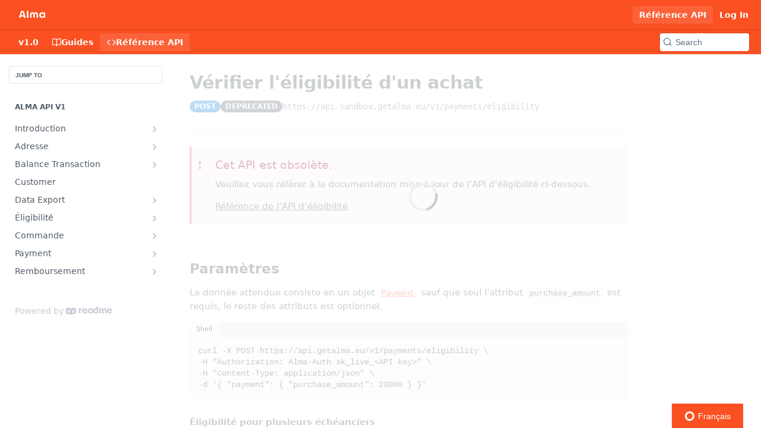

--- FILE ---
content_type: text/html; charset=utf-8
request_url: https://docs.almapay.com/reference/verifier-leligibilite-dun-achat
body_size: 46006
content:
<!DOCTYPE html><html lang="en" style="" data-color-mode="light" class=" useReactApp isRefPage "><head><meta charset="utf-8"><meta name="readme-deploy" content="5.518.1"><meta name="readme-subdomain" content="getalma"><meta name="readme-version" content="1.0"><title>Vérifier l'éligibilité d'un achat</title><meta name="description" content="❗️ Cet API est obsolète.: Veuillez vous référer à la documentation mise à jour de l’API d’éligibilité ci-dessous. Référence de l’API d’éligibilité Paramètres La donnée attendue consiste en un objet Payment sauf que seul l'attribut purchase_amount est requis, le reste des attributs est optionnel. cur..." data-rh="true"><meta property="og:title" content="Vérifier l'éligibilité d'un achat" data-rh="true"><meta property="og:description" content="❗️ Cet API est obsolète.: Veuillez vous référer à la documentation mise à jour de l’API d’éligibilité ci-dessous. Référence de l’API d’éligibilité Paramètres La donnée attendue consiste en un objet Payment sauf que seul l'attribut purchase_amount est requis, le reste des attributs est optionnel. cur..." data-rh="true"><meta property="og:site_name" content="docs.almapay.com"><meta name="twitter:title" content="Vérifier l'éligibilité d'un achat" data-rh="true"><meta name="twitter:description" content="❗️ Cet API est obsolète.: Veuillez vous référer à la documentation mise à jour de l’API d’éligibilité ci-dessous. Référence de l’API d’éligibilité Paramètres La donnée attendue consiste en un objet Payment sauf que seul l'attribut purchase_amount est requis, le reste des attributs est optionnel. cur..." data-rh="true"><meta name="twitter:card" content="summary_large_image"><meta name="viewport" content="width=device-width, initial-scale=1.0"><meta property="og:image" content="https://cdn.readme.io/og-image/create?type=reference&amp;title=V%C3%A9rifier%20l'%C3%A9ligibilit%C3%A9%20d'un%20achat&amp;projectTitle=docs.almapay.com&amp;description=%E2%9D%97%EF%B8%8F%20Cet%20API%20est%20obsol%C3%A8te.%3A%20Veuillez%20vous%20r%C3%A9f%C3%A9rer%20%C3%A0%20la%20documentation%20mise%20%C3%A0%20jour%20de%20l%E2%80%99API%20d%E2%80%99%C3%A9ligibilit%C3%A9%20ci-dessous.%20R%C3%A9f%C3%A9rence%20de%20l%E2%80%99API%20d%E2%80%99%C3%A9ligibilit%C3%A9%20Param%C3%A8tres%20La%20donn%C3%A9e%20attendue%20consiste%20en%20un%20objet%20Payment%20sauf%20que%20seul%20l'attribut%20purchase_amount%20est%20requis%2C%20le%20reste%20des%20attributs%20est%20optionnel.%20cur...&amp;logoUrl=https%3A%2F%2Ffiles.readme.io%2Fad60934-small-Alma_Wordmark_Orange_RGB.png&amp;color=%23FA5022&amp;variant=light" data-rh="true"><meta name="twitter:image" content="https://cdn.readme.io/og-image/create?type=reference&amp;title=V%C3%A9rifier%20l'%C3%A9ligibilit%C3%A9%20d'un%20achat&amp;projectTitle=docs.almapay.com&amp;description=%E2%9D%97%EF%B8%8F%20Cet%20API%20est%20obsol%C3%A8te.%3A%20Veuillez%20vous%20r%C3%A9f%C3%A9rer%20%C3%A0%20la%20documentation%20mise%20%C3%A0%20jour%20de%20l%E2%80%99API%20d%E2%80%99%C3%A9ligibilit%C3%A9%20ci-dessous.%20R%C3%A9f%C3%A9rence%20de%20l%E2%80%99API%20d%E2%80%99%C3%A9ligibilit%C3%A9%20Param%C3%A8tres%20La%20donn%C3%A9e%20attendue%20consiste%20en%20un%20objet%20Payment%20sauf%20que%20seul%20l'attribut%20purchase_amount%20est%20requis%2C%20le%20reste%20des%20attributs%20est%20optionnel.%20cur...&amp;logoUrl=https%3A%2F%2Ffiles.readme.io%2Fad60934-small-Alma_Wordmark_Orange_RGB.png&amp;color=%23FA5022&amp;variant=light" data-rh="true"><meta property="og:image:width" content="1200"><meta property="og:image:height" content="630"><link id="favicon" rel="shortcut icon" href="https://files.readme.io/6c6111c-small-Alma_Monogram_Orange_RGB.png" type="image/png"><link rel="canonical" href="https://docs.almapay.com/reference/verifier-leligibilite-dun-achat"><script src="https://cdn.readme.io/public/js/cash-dom.min.js?1762381308550"></script><link data-chunk="Footer" rel="preload" as="style" href="https://cdn.readme.io/public/hub/web/Footer.7ca87f1efe735da787ba.css">
<link data-chunk="routes-Reference" rel="preload" as="style" href="https://cdn.readme.io/public/hub/web/routes-Reference.a8cf6cbca980e4f45ce2.css">
<link data-chunk="routes-Reference" rel="preload" as="style" href="https://cdn.readme.io/public/hub/web/32940.75e3fc491ee8103c63a3.css">
<link data-chunk="routes-Reference" rel="preload" as="style" href="https://cdn.readme.io/public/hub/web/76592.78769c15d67c9e7b3d8f.css">
<link data-chunk="index" rel="preload" as="style" href="https://cdn.readme.io/public/hub/web/index.692323ff49c5ae77d41b.css">
<link data-chunk="Header" rel="preload" as="style" href="https://cdn.readme.io/public/hub/web/Header.540480ec520558d1c753.css">
<link data-chunk="main" rel="preload" as="style" href="https://cdn.readme.io/public/hub/web/main.bcd8b1782e2fdb12773c.css">
<link data-chunk="main" rel="preload" as="style" href="https://cdn.readme.io/public/hub/web/ui-styles.11c8d77421ee209b562d.css">
<link data-chunk="main" rel="preload" as="script" href="https://cdn.readme.io/public/hub/web/main.1b08c403a85607450449.js">
<link data-chunk="routes-SuperHub" rel="preload" as="script" href="https://cdn.readme.io/public/hub/web/routes-SuperHub.b5f02b0f1f8211d01b79.js">
<link data-chunk="Header" rel="preload" as="script" href="https://cdn.readme.io/public/hub/web/Header.c8d501150d45d0633dcd.js">
<link data-chunk="core-icons-chevron-up-down-svg" rel="preload" as="script" href="https://cdn.readme.io/public/hub/web/core-icons-chevron-up-down-svg.13b1bf88d52def4ae2da.js">
<link data-chunk="index" rel="preload" as="script" href="https://cdn.readme.io/public/hub/web/13766.d772ba54efb1db56d529.js">
<link data-chunk="index" rel="preload" as="script" href="https://cdn.readme.io/public/hub/web/36306.25df14d750a388895b91.js">
<link data-chunk="index" rel="preload" as="script" href="https://cdn.readme.io/public/hub/web/26083.1457d9c129d015f7bc1c.js">
<link data-chunk="index" rel="preload" as="script" href="https://cdn.readme.io/public/hub/web/index.5a14fbe47bdbfd984195.js">
<link data-chunk="routes-Reference" rel="preload" as="script" href="https://cdn.readme.io/public/hub/web/48424.bb37c5885520ec98c35d.js">
<link data-chunk="routes-Reference" rel="preload" as="script" href="https://cdn.readme.io/public/hub/web/46123.69ebc12c0e2bace354b5.js">
<link data-chunk="routes-Reference" rel="preload" as="script" href="https://cdn.readme.io/public/hub/web/6146.f99bcbc8d654cc36d7c8.js">
<link data-chunk="routes-Reference" rel="preload" as="script" href="https://cdn.readme.io/public/hub/web/23781.e74aa301646844cc6f02.js">
<link data-chunk="routes-Reference" rel="preload" as="script" href="https://cdn.readme.io/public/hub/web/16563.8ee90e74136685c009f7.js">
<link data-chunk="routes-Reference" rel="preload" as="script" href="https://cdn.readme.io/public/hub/web/88836.466db83f0dbc8536e6f1.js">
<link data-chunk="routes-Reference" rel="preload" as="script" href="https://cdn.readme.io/public/hub/web/96652.8b6d209fa5e555ea4745.js">
<link data-chunk="routes-Reference" rel="preload" as="script" href="https://cdn.readme.io/public/hub/web/14838.f49b570e426ce972793a.js">
<link data-chunk="routes-Reference" rel="preload" as="script" href="https://cdn.readme.io/public/hub/web/61358.dd6ab9087344b675888c.js">
<link data-chunk="routes-Reference" rel="preload" as="script" href="https://cdn.readme.io/public/hub/web/99947.1ce5a0ee52c06ee3aa91.js">
<link data-chunk="routes-Reference" rel="preload" as="script" href="https://cdn.readme.io/public/hub/web/49809.bfe85c1aad593aea4118.js">
<link data-chunk="routes-Reference" rel="preload" as="script" href="https://cdn.readme.io/public/hub/web/30076.2a2bb62d5577cb1581d8.js">
<link data-chunk="routes-Reference" rel="preload" as="script" href="https://cdn.readme.io/public/hub/web/21571.54ff2a01d8f60a0eb553.js">
<link data-chunk="routes-Reference" rel="preload" as="script" href="https://cdn.readme.io/public/hub/web/30511.362b68da44ad29174f1e.js">
<link data-chunk="routes-Reference" rel="preload" as="script" href="https://cdn.readme.io/public/hub/web/10837.ddf865b9ebe595626256.js">
<link data-chunk="routes-Reference" rel="preload" as="script" href="https://cdn.readme.io/public/hub/web/90148.9fac883e0b675e7d3752.js">
<link data-chunk="routes-Reference" rel="preload" as="script" href="https://cdn.readme.io/public/hub/web/76592.ee0a5b5fd4ada7b67c48.js">
<link data-chunk="routes-Reference" rel="preload" as="script" href="https://cdn.readme.io/public/hub/web/53463.708c23f889c00318154c.js">
<link data-chunk="routes-Reference" rel="preload" as="script" href="https://cdn.readme.io/public/hub/web/11563.5835e6ce1d8b627c0f62.js">
<link data-chunk="routes-Reference" rel="preload" as="script" href="https://cdn.readme.io/public/hub/web/32940.6477b4c4f9c202c340bb.js">
<link data-chunk="routes-Reference" rel="preload" as="script" href="https://cdn.readme.io/public/hub/web/15192.aa80eeaa3f700079a0c3.js">
<link data-chunk="routes-Reference" rel="preload" as="script" href="https://cdn.readme.io/public/hub/web/routes-Reference.9d802cec77137c0a5737.js">
<link data-chunk="core-icons-alert-circle-svg" rel="preload" as="script" href="https://cdn.readme.io/public/hub/web/core-icons-alert-circle-svg.c7e2415bbf6c7228925c.js">
<link data-chunk="RDMD" rel="preload" as="script" href="https://cdn.readme.io/public/hub/web/21617.40c7cd8c24005e805686.js">
<link data-chunk="RDMD" rel="preload" as="script" href="https://cdn.readme.io/public/hub/web/RDMD.7fef3dd80129b2677e6a.js">
<link data-chunk="core-icons-more-vertical-svg" rel="preload" as="script" href="https://cdn.readme.io/public/hub/web/core-icons-more-vertical-svg.77a5cd746a15addb45a3.js">
<link data-chunk="core-icons-lock-svg" rel="preload" as="script" href="https://cdn.readme.io/public/hub/web/core-icons-lock-svg.26cc03e309a5e9b5b0b7.js">
<link data-chunk="Footer" rel="preload" as="script" href="https://cdn.readme.io/public/hub/web/Footer.7a92bad579d1cc7afbb1.js">
<link data-chunk="main" rel="stylesheet" href="https://cdn.readme.io/public/hub/web/ui-styles.11c8d77421ee209b562d.css">
<link data-chunk="main" rel="stylesheet" href="https://cdn.readme.io/public/hub/web/main.bcd8b1782e2fdb12773c.css">
<link data-chunk="Header" rel="stylesheet" href="https://cdn.readme.io/public/hub/web/Header.540480ec520558d1c753.css">
<link data-chunk="index" rel="stylesheet" href="https://cdn.readme.io/public/hub/web/index.692323ff49c5ae77d41b.css">
<link data-chunk="routes-Reference" rel="stylesheet" href="https://cdn.readme.io/public/hub/web/76592.78769c15d67c9e7b3d8f.css">
<link data-chunk="routes-Reference" rel="stylesheet" href="https://cdn.readme.io/public/hub/web/32940.75e3fc491ee8103c63a3.css">
<link data-chunk="routes-Reference" rel="stylesheet" href="https://cdn.readme.io/public/hub/web/routes-Reference.a8cf6cbca980e4f45ce2.css">
<link data-chunk="Footer" rel="stylesheet" href="https://cdn.readme.io/public/hub/web/Footer.7ca87f1efe735da787ba.css"><!-- CUSTOM CSS--><style title="rm-custom-css">:root{--project-color-primary:#FA5022;--project-color-inverse:#fff;--recipe-button-color:#FA5022;--recipe-button-color-hover:#b22904;--recipe-button-color-active:#801e03;--recipe-button-color-focus:rgba(250, 80, 34, 0.25);--recipe-button-color-disabled:#ffeee9}[id=enterprise] .ReadMeUI[is=AlgoliaSearch]{--project-color-primary:#FA5022;--project-color-inverse:#fff}a{color:var(--color-link-primary,#fa5022)}a:hover{color:var(--color-link-primary-darken-5,#b22904)}a.text-muted:hover{color:var(--color-link-primary,#fa5022)}.btn.btn-primary{background-color:#fa5022}.btn.btn-primary:hover{background-color:#b22904}.theme-line #hub-landing-top h2{color:#fa5022}#hub-landing-top .btn:hover{color:#fa5022}.theme-line #hub-landing-top .btn:hover{color:#fff}.theme-solid header#hub-header #header-top{background-color:#fa5022}.theme-solid.header-gradient header#hub-header #header-top{background:linear-gradient(to bottom,#fa5022,#cf2c00)}.theme-solid.header-custom header#hub-header #header-top{background-image:url(undefined)}.theme-line header#hub-header #header-top{border-bottom-color:#fa5022}.theme-line header#hub-header #header-top .btn{background-color:#fa5022}header#hub-header #header-top #header-logo{width:93px;height:40px;margin-top:0;background-image:url(https://files.readme.io/f04da84-small-Alma_Wordmark_White_RGB.png)}#hub-subheader-parent #hub-subheader .hub-subheader-breadcrumbs .dropdown-menu a:hover{background-color:#fa5022}#subheader-links a.active{color:#fa5022!important;box-shadow:inset 0 -2px 0 #fa5022}#subheader-links a:hover{color:#fa5022!important;box-shadow:inset 0 -2px 0 #fa5022;opacity:.7}.discussion .submit-vote.submit-vote-parent.voted a.submit-vote-button{background-color:#fa5022}section#hub-discuss .discussion a .discuss-body h4{color:#fa5022}section#hub-discuss .discussion a:hover .discuss-body h4{color:#b22904}#hub-subheader-parent #hub-subheader.sticky-header.sticky{border-bottom-color:#fa5022}#hub-subheader-parent #hub-subheader.sticky-header.sticky .search-box{border-bottom-color:#fa5022}#hub-search-results h3 em{color:#fa5022}.main_background,.tag-item{background:#fa5022!important}.main_background:hover{background:#b22904!important}.main_color{color:#fa5022!important}.border_bottom_main_color{border-bottom:2px solid #fa5022}.main_color_hover:hover{color:#fa5022!important}section#hub-discuss h1{color:#fa5022}#hub-reference .hub-api .api-definition .api-try-it-out.active{border-color:#fa5022;background-color:#fa5022}#hub-reference .hub-api .api-definition .api-try-it-out.active:hover{background-color:#b22904;border-color:#b22904}#hub-reference .hub-api .api-definition .api-try-it-out:hover{border-color:#fa5022;color:#fa5022}#hub-reference .hub-reference .logs .logs-empty .logs-login-button,#hub-reference .hub-reference .logs .logs-login .logs-login-button{background-color:var(--project-color-primary,#fa5022);border-color:var(--project-color-primary,#fa5022)}#hub-reference .hub-reference .logs .logs-empty .logs-login-button:hover,#hub-reference .hub-reference .logs .logs-login .logs-login-button:hover{background-color:#b22904;border-color:#b22904}#hub-reference .hub-reference .logs .logs-empty>svg>path,#hub-reference .hub-reference .logs .logs-login>svg>path{fill:#fa5022;fill:var(--project-color-primary,#fa5022)}#hub-reference .hub-reference .logs:last-child .logs-empty,#hub-reference .hub-reference .logs:last-child .logs-login{margin-bottom:35px}#hub-reference .hub-reference .hub-reference-section .hub-reference-left header .hub-reference-edit:hover{color:#fa5022}.main-color-accent{border-bottom:3px solid #fa5022;padding-bottom:8px}</style><meta name="loadedProject" content="getalma"><script>var storedColorMode = `light` === 'system' ? window.localStorage.getItem('color-scheme') : `light`
document.querySelector('[data-color-mode]').setAttribute('data-color-mode', storedColorMode)</script><script id="config" type="application/json" data-json="{&quot;algoliaIndex&quot;:&quot;readme_search_v2&quot;,&quot;amplitude&quot;:{&quot;apiKey&quot;:&quot;dc8065a65ef83d6ad23e37aaf014fc84&quot;,&quot;enabled&quot;:true},&quot;asset_url&quot;:&quot;https://cdn.readme.io&quot;,&quot;domain&quot;:&quot;readme.io&quot;,&quot;domainFull&quot;:&quot;https://dash.readme.com&quot;,&quot;encryptedLocalStorageKey&quot;:&quot;ekfls-2025-03-27&quot;,&quot;fullstory&quot;:{&quot;enabled&quot;:true,&quot;orgId&quot;:&quot;FSV9A&quot;},&quot;git&quot;:{&quot;sync&quot;:{&quot;bitbucket&quot;:{&quot;installationLink&quot;:&quot;https://developer.atlassian.com/console/install/310151e6-ca1a-4a44-9af6-1b523fea0561?signature=AYABeMn9vqFkrg%2F1DrJAQxSyVf4AAAADAAdhd3Mta21zAEthcm46YXdzOmttczp1cy13ZXN0LTI6NzA5NTg3ODM1MjQzOmtleS83MDVlZDY3MC1mNTdjLTQxYjUtOWY5Yi1lM2YyZGNjMTQ2ZTcAuAECAQB4IOp8r3eKNYw8z2v%2FEq3%2FfvrZguoGsXpNSaDveR%2FF%2Fo0BHUxIjSWx71zNK2RycuMYSgAAAH4wfAYJKoZIhvcNAQcGoG8wbQIBADBoBgkqhkiG9w0BBwEwHgYJYIZIAWUDBAEuMBEEDOJgARbqndU9YM%2FRdQIBEIA7unpCah%2BIu53NA72LkkCDhNHOv%2BgRD7agXAO3jXqw0%2FAcBOB0%2F5LmpzB5f6B1HpkmsAN2i2SbsFL30nkAB2F3cy1rbXMAS2Fybjphd3M6a21zOmV1LXdlc3QtMTo3MDk1ODc4MzUyNDM6a2V5LzQ2MzBjZTZiLTAwYzMtNGRlMi04NzdiLTYyN2UyMDYwZTVjYwC4AQICAHijmwVTMt6Oj3F%2B0%2B0cVrojrS8yZ9ktpdfDxqPMSIkvHAGT%[base64]%2BMHwGCSqGSIb3DQEHBqBvMG0CAQAwaAYJKoZIhvcNAQcBMB4GCWCGSAFlAwQBLjARBAzzWhThsIgJwrr%2FY2ECARCAOxoaW9pob21lweyAfrIm6Fw7gd8D%2B%2F8LHk4rl3jjULDM35%2FVPuqBrqKunYZSVCCGNGB3RqpQJr%2FasASiAgAAAAAMAAAQAAAAAAAAAAAAAAAAAEokowLKsF1tMABEq%2BKNyJP%2F%2F%2F%2F%2FAAAAAQAAAAAAAAAAAAAAAQAAADJLzRcp6MkqKR43PUjOiRxxbxXYhLc6vFXEutK3%2BQ71yuPq4dC8pAHruOVQpvVcUSe8dptV8c7wR8BTJjv%2F%2FNe8r0g%3D&amp;product=bitbucket&quot;}}},&quot;metrics&quot;:{&quot;billingCronEnabled&quot;:&quot;true&quot;,&quot;dashUrl&quot;:&quot;https://m.readme.io&quot;,&quot;defaultUrl&quot;:&quot;https://m.readme.io&quot;,&quot;exportMaxRetries&quot;:12,&quot;wsUrl&quot;:&quot;wss://m.readme.io&quot;},&quot;micro&quot;:{&quot;baseUrl&quot;:&quot;https://micro-beta.readme.com&quot;},&quot;proxyUrl&quot;:&quot;https://try.readme.io&quot;,&quot;readmeRecaptchaSiteKey&quot;:&quot;6LesVBYpAAAAAESOCHOyo2kF9SZXPVb54Nwf3i2x&quot;,&quot;releaseVersion&quot;:&quot;5.518.1&quot;,&quot;reservedWords&quot;:{&quot;tools&quot;:[&quot;execute-request&quot;,&quot;get-code-snippet&quot;,&quot;get-endpoint&quot;,&quot;get-request-body&quot;,&quot;get-response-schema&quot;,&quot;get-server-variables&quot;,&quot;list-endpoints&quot;,&quot;list-security-schemes&quot;,&quot;list-specs&quot;,&quot;search-specs&quot;,&quot;search&quot;,&quot;fetch&quot;]},&quot;sentry&quot;:{&quot;dsn&quot;:&quot;https://3bbe57a973254129bcb93e47dc0cc46f@o343074.ingest.sentry.io/2052166&quot;,&quot;enabled&quot;:true},&quot;shMigration&quot;:{&quot;promoVideo&quot;:&quot;&quot;,&quot;forceWaitlist&quot;:false,&quot;migrationPreview&quot;:false},&quot;sslBaseDomain&quot;:&quot;readmessl.com&quot;,&quot;sslGenerationService&quot;:&quot;ssl.readmessl.com&quot;,&quot;stripePk&quot;:&quot;pk_live_5103PML2qXbDukVh7GDAkQoR4NSuLqy8idd5xtdm9407XdPR6o3bo663C1ruEGhXJjpnb2YCpj8EU1UvQYanuCjtr00t1DRCf2a&quot;,&quot;superHub&quot;:{&quot;newProjectsEnabled&quot;:true},&quot;wootric&quot;:{&quot;accountToken&quot;:&quot;NPS-122b75a4&quot;,&quot;enabled&quot;:true}}"></script></head><body class="body-none theme-solid header-solid header-bg-size-auto header-bg-pos-tl header-overlay-triangles reference-layout-row lumosity-normal hub-full"><div id="ssr-top"></div><div id="ssr-main"><div class="App ThemeContext ThemeContext_dark ThemeContext_classic" style="--color-primary:#FA5022;--color-primary-inverse:#fff;--color-primary-alt:#cf2c00;--color-primary-darken-10:#e43505;--color-primary-darken-20:#b22904;--color-primary-alpha-25:rgba(250, 80, 34, 0.25);--color-link-primary:#FA5022;--color-link-primary-darken-5:#f93c09;--color-link-primary-darken-10:#e43505;--color-link-primary-darken-20:#b22904;--color-link-primary-alpha-50:rgba(250, 80, 34, 0.5);--color-link-primary-alpha-25:rgba(250, 80, 34, 0.25);--color-link-background:rgba(250, 80, 34, 0.09);--color-link-text:#fff;--color-login-link:#018ef5;--color-login-link-text:#fff;--color-login-link-darken-10:#0171c2;--color-login-link-primary-alpha-50:rgba(1, 142, 245, 0.5)"><div class="ContentWithOwlbotx4PaFDoA1KMz"><div class="ContentWithOwlbot-content2X1XexaN8Lf2"><header class="Header3zzata9F_ZPQ Header_classic rm-Header"><div class="rm-Header-top Header-topuTMpygDG4e1V Header-top_classic3g7Q6zoBy8zh"><div class="rm-Container rm-Container_flex"><div style="outline:none" tabindex="-1"><a href="#content" target="_self" class="Button Button_md rm-JumpTo Header-jumpTo3IWKQXmhSI5D Button_primary">Jump to Content</a></div><div class="rm-Header-left Header-leftADQdGVqx1wqU"><a class="rm-Logo Header-logo1Xy41PtkzbdG" href="/" target="_self"><img alt="docs.almapay.com" class="rm-Logo-img Header-logo-img3YvV4lcGKkeb" src="https://files.readme.io/f04da84-small-Alma_Wordmark_White_RGB.png"/></a></div><div class="rm-Header-left Header-leftADQdGVqx1wqU Header-left_mobile1RG-X93lx6PF"><div><button aria-label="Toggle navigation menu" class="icon-menu menu3d6DYNDa3tk5" type="button"></button><div class=""><div class="Flyout95xhYIIoTKtc undefined rm-Flyout" data-testid="flyout"><div class="MobileFlyout1hHJpUd-nYkd"><a class="rm-MobileFlyout-item NavItem-item1gDDTqaXGhm1 NavItem-item_mobile1qG3gd-Mkck- " href="/docs" target="_self"><i class="icon-guides NavItem-badge1qOxpfTiALoz rm-Header-bottom-link-icon"></i><span class="NavItem-textSlZuuL489uiw">Guides</span></a><a aria-current="page" class="rm-MobileFlyout-item NavItem-item1gDDTqaXGhm1 NavItem-item_mobile1qG3gd-Mkck-  active" href="/reference" target="_self"><i class="icon-references NavItem-badge1qOxpfTiALoz rm-Header-bottom-link-icon"></i><span class="NavItem-textSlZuuL489uiw">Référence API</span></a><div class="NavItem-item1gDDTqaXGhm1 NavItem-item_inactiveMQoyhN045qAn">v<!-- -->1.0</div><hr class="MobileFlyout-divider10xf7R2X1MeW"/><a aria-current="page" class="rm-MobileFlyout-item NavItem-item1gDDTqaXGhm1 NavItem-item_mobile1qG3gd-Mkck- NavItem_dropdown-muted1xJVuczwGc74 active" href="/reference" target="_self">Référence API</a><a class="rm-MobileFlyout-item NavItem-item1gDDTqaXGhm1 NavItem-item_mobile1qG3gd-Mkck- NavItem_dropdown-muted1xJVuczwGc74" href="/login?redirect_uri=/reference/verifier-leligibilite-dun-achat" target="_self" to="/login?redirect_uri=/reference/verifier-leligibilite-dun-achat">Log In</a><a class="MobileFlyout-logo3Lq1eTlk1K76 Header-logo1Xy41PtkzbdG rm-Logo" href="/" target="_self"><img alt="docs.almapay.com" class="Header-logo-img3YvV4lcGKkeb rm-Logo-img" src="https://files.readme.io/f04da84-small-Alma_Wordmark_White_RGB.png"/></a></div></div></div></div><div class="Header-left-nav2xWPWMNHOGf_"><i class="icon-references Header-left-nav-icon10glJKFwewOv"></i>Référence API</div></div><div class="rm-Header-right Header-right21PC2XTT6aMg"><span class="Header-right_desktop14ja01RUQ7HE"><a aria-current="page" class="Button Button_md rm-Header-link rm-Header-top-link Button_slate_text rm-Header-top-link_active Header-link2tXYTgXq85zW active" href="/reference" target="_self">Référence API</a><a href="/login?redirect_uri=/reference/verifier-leligibilite-dun-achat" target="_self" class="Button Button_md Header-link2tXYTgXq85zW NavItem2xSfFaVqfRjy NavItem_mdrYO3ChA2kYvP rm-Header-top-link rm-Header-top-link_login Button_primary_ghost Button_primary">Log In</a></span><div class="Header-searchtb6Foi0-D9Vx"><button aria-label="Search ⌘k" class="rm-SearchToggle" data-symbol="⌘"><div class="rm-SearchToggle-icon icon-search1"></div></button></div></div></div></div><div class="Header-bottom2eLKOFXMEmh5 Header-bottom_classic rm-Header-bottom"><div class="rm-Container rm-Container_flex"><nav aria-label="Primary navigation" class="Header-leftADQdGVqx1wqU Header-subnavnVH8URdkgvEl" role="navigation"><span class="Truncate1OzxBYrNNfH3 NavItem2xSfFaVqfRjy NavItem_inactive1YE6SGanIJp5 rm-Header-bottom-link" style="--Truncate-max-width:150px">v1.0</span><a class="Button Button_md rm-Header-link rm-Header-bottom-link Button_slate_text Header-bottom-link_mobile " href="/docs" target="_self"><i class="icon-guides rm-Header-bottom-link-icon"></i><span>Guides</span></a><a aria-current="page" class="Button Button_md rm-Header-link rm-Header-bottom-link Button_slate_text Header-bottom-link_mobile  active" href="/reference" target="_self"><i class="icon-references rm-Header-bottom-link-icon"></i><span>Référence API</span></a><div class="Header-subnav-tabyNLkcOA6xAra" style="transform:translateX(0px);width:0"></div></nav><button align="center" justify="between" style="--flex-gap:var(--xs)" class="Button Button_sm Flex Flex_row MobileSubnav1DsTfasXloM2 Button_contrast Button_contrast_outline" type="button"><span class="Button-label">Vérifier l&#x27;éligibilité d&#x27;un achat</span><span class="IconWrapper Icon-wrapper2z2wVIeGsiUy"><svg fill="none" viewBox="0 0 24 24" class="Icon Icon3_D2ysxFZ_ll Icon-svg2Lm7f6G9Ly5a" data-name="chevron-up-down" role="img" style="--icon-color:inherit;--icon-size:inherit;--icon-stroke-width:2px"><path stroke="currentColor" stroke-linecap="round" stroke-linejoin="round" d="m6 16 6 6 6-6M18 8l-6-6-6 6" class="icon-stroke-width"></path></svg></span></button><div class="rm-Header-search Header-searchtb6Foi0-D9Vx Header-search_classic rm-Header-search_feather Header-search_featherYsmQBn55F3d9"><button aria-label="Search k" class="rm-SearchToggle" data-symbol=""><div class="rm-SearchToggle-icon icon-search1"></div><div class="Header-search-placeholder3Vx4OmMPcjAi rm-SearchToggle-placeholder">Search</div><kbd class="rm-SearchToggle-shortcut"></kbd></button></div><div class="Header-askai1MTDknILiJku rm-AskAi"></div></div></div><div class="hub-search-results--reactApp " id="hub-search-results"><div class="hub-container"><div class="modal-backdrop show-modal rm-SearchModal" role="button" tabindex="0"></div></div></div></header><main class="rm-ReferenceMain rm-Container rm-Container_flex loading" id="Explorer"><nav aria-label="Secondary navigation" class="rm-Sidebar hub-sidebar reference-redesign Nav3C5f8FcjkaHj" id="reference-sidebar" role="navigation"><div class="Main-QuickNav-container1OiLvjSDusO6"><button aria-keyshortcuts="Control+/ Meta+/" class="QuickNav1q-OoMjiX_Yr QuickNav-button2KzlQbz5Pm2Y">JUMP TO</button></div><div class="Sidebar1t2G1ZJq-vU1 rm-Sidebar hub-sidebar-content"><section class="Sidebar-listWrapper6Q9_yUrG906C rm-Sidebar-section"><h2 class="Sidebar-headingTRQyOa2pk0gh rm-Sidebar-heading">Alma API v1</h2><ul class="Sidebar-list_sidebarLayout3RaX72iQNOEI Sidebar-list3cZWQLaBf9k8 rm-Sidebar-list"><li class="Sidebar-item23D-2Kd61_k3"><a class="Sidebar-link2Dsha-r-GKh2 Sidebar-link_parent text-wrap rm-Sidebar-link" target="_self" href="/reference/v10"><span class="Sidebar-link-textLuTE1ySm4Kqn"><span class="Sidebar-link-text_label1gCT_uPnx7Gu">Introduction</span></span><button aria-expanded="false" aria-label="Show subpages for Introduction" class="Sidebar-link-buttonWrapper3hnFHNku8_BJ" type="button"><i aria-hidden="true" class="Sidebar-link-iconnjiqEiZlPn0W Sidebar-link-expandIcon2yVH6SarI6NW icon-chevron-rightward"></i></button></a><ul class="subpages Sidebar-list3cZWQLaBf9k8 rm-Sidebar-list"><li class="Sidebar-item23D-2Kd61_k3"><a class="Sidebar-link2Dsha-r-GKh2 childless subpage text-wrap rm-Sidebar-link" target="_self" href="/reference/authentification"><span class="Sidebar-link-textLuTE1ySm4Kqn"><span class="Sidebar-link-text_label1gCT_uPnx7Gu">Authentification</span></span></a></li><li class="Sidebar-item23D-2Kd61_k3"><a class="Sidebar-link2Dsha-r-GKh2 childless subpage text-wrap rm-Sidebar-link" target="_self" href="/reference/erreurs"><span class="Sidebar-link-textLuTE1ySm4Kqn"><span class="Sidebar-link-text_label1gCT_uPnx7Gu">Erreurs</span></span></a></li><li class="Sidebar-item23D-2Kd61_k3"><a class="Sidebar-link2Dsha-r-GKh2 childless subpage text-wrap rm-Sidebar-link" target="_self" href="/reference/identifiants"><span class="Sidebar-link-textLuTE1ySm4Kqn"><span class="Sidebar-link-text_label1gCT_uPnx7Gu">Identifiants</span></span></a></li><li class="Sidebar-item23D-2Kd61_k3"><a class="Sidebar-link2Dsha-r-GKh2 childless subpage text-wrap rm-Sidebar-link" target="_self" href="/reference/format-des-donnees"><span class="Sidebar-link-textLuTE1ySm4Kqn"><span class="Sidebar-link-text_label1gCT_uPnx7Gu">Format des données</span></span></a></li><li class="Sidebar-item23D-2Kd61_k3"><a class="Sidebar-link2Dsha-r-GKh2 childless subpage text-wrap rm-Sidebar-link" target="_self" href="/reference/webhooks"><span class="Sidebar-link-textLuTE1ySm4Kqn"><span class="Sidebar-link-text_label1gCT_uPnx7Gu">Webhooks</span></span></a></li></ul></li><li class="Sidebar-item23D-2Kd61_k3"><a class="Sidebar-link2Dsha-r-GKh2 Sidebar-link_parent text-wrap rm-Sidebar-link" target="_self" href="/reference/address"><span class="Sidebar-link-textLuTE1ySm4Kqn"><span class="Sidebar-link-text_label1gCT_uPnx7Gu">Adresse</span></span><button aria-expanded="false" aria-label="Show subpages for Adresse" class="Sidebar-link-buttonWrapper3hnFHNku8_BJ" type="button"><i aria-hidden="true" class="Sidebar-link-iconnjiqEiZlPn0W Sidebar-link-expandIcon2yVH6SarI6NW icon-chevron-rightward"></i></button></a><ul class="subpages Sidebar-list3cZWQLaBf9k8 rm-Sidebar-list"><li class="Sidebar-item23D-2Kd61_k3"><a class="Sidebar-link2Dsha-r-GKh2 childless subpage text-wrap rm-Sidebar-link" target="_self" href="/reference/creer-une-address"><span class="Sidebar-link-textLuTE1ySm4Kqn"><span class="Sidebar-link-text_label1gCT_uPnx7Gu">Créer une Adresse</span></span></a></li></ul></li><li class="Sidebar-item23D-2Kd61_k3"><a class="Sidebar-link2Dsha-r-GKh2 Sidebar-link_parent text-wrap rm-Sidebar-link" target="_self" href="/reference/balance-transactions"><span class="Sidebar-link-textLuTE1ySm4Kqn"><span class="Sidebar-link-text_label1gCT_uPnx7Gu">Balance Transaction</span></span><button aria-expanded="false" aria-label="Show subpages for Balance Transaction" class="Sidebar-link-buttonWrapper3hnFHNku8_BJ" type="button"><i aria-hidden="true" class="Sidebar-link-iconnjiqEiZlPn0W Sidebar-link-expandIcon2yVH6SarI6NW icon-chevron-rightward"></i></button></a><ul class="subpages Sidebar-list3cZWQLaBf9k8 rm-Sidebar-list"><li class="Sidebar-item23D-2Kd61_k3"><a class="Sidebar-link2Dsha-r-GKh2 childless subpage text-wrap rm-Sidebar-link" target="_self" href="/reference/recuperer-une-liste-de-balance-transactions"><span class="Sidebar-link-textLuTE1ySm4Kqn"><span class="Sidebar-link-text_label1gCT_uPnx7Gu">Récupérer une liste de Balance Transactions</span></span><span class="Sidebar-method-container2yBYD-KB_IfC"><span class="rm-APIMethod APIMethod APIMethod_fixedWidth APIMethod_fixedWidth_md APIMethod_get APIMethod_md Sidebar-methodfUM3m6FEWm6w" data-testid="http-method" style="--APIMethod-bg:var(--APIMethod-get-bg-active);--APIMethod-fg:var(--APIMethod-default-fg-active);--APIMethod-bg-active:var(--APIMethod-get-bg-active)">get</span></span><div class="Sidebar-link-buttonWrapper3hnFHNku8_BJ"></div></a></li></ul></li><li class="Sidebar-item23D-2Kd61_k3"><a class="Sidebar-link2Dsha-r-GKh2 childless text-wrap rm-Sidebar-link" target="_self" href="/reference/customer"><span class="Sidebar-link-textLuTE1ySm4Kqn"><span class="Sidebar-link-text_label1gCT_uPnx7Gu">Customer</span></span></a></li><li class="Sidebar-item23D-2Kd61_k3"><a class="Sidebar-link2Dsha-r-GKh2 Sidebar-link_parent text-wrap rm-Sidebar-link" target="_self" href="/reference/data-export"><span class="Sidebar-link-textLuTE1ySm4Kqn"><span class="Sidebar-link-text_label1gCT_uPnx7Gu">Data Export</span></span><button aria-expanded="false" aria-label="Show subpages for Data Export" class="Sidebar-link-buttonWrapper3hnFHNku8_BJ" type="button"><i aria-hidden="true" class="Sidebar-link-iconnjiqEiZlPn0W Sidebar-link-expandIcon2yVH6SarI6NW icon-chevron-rightward"></i></button></a><ul class="subpages Sidebar-list3cZWQLaBf9k8 rm-Sidebar-list"><li class="Sidebar-item23D-2Kd61_k3"><a class="Sidebar-link2Dsha-r-GKh2 childless subpage text-wrap rm-Sidebar-link" target="_self" href="/reference/créer-un-data-export"><span class="Sidebar-link-textLuTE1ySm4Kqn"><span class="Sidebar-link-text_label1gCT_uPnx7Gu">Créer un Data Export</span></span><span class="Sidebar-method-container2yBYD-KB_IfC"><span class="rm-APIMethod APIMethod APIMethod_fixedWidth APIMethod_fixedWidth_md APIMethod_post APIMethod_md Sidebar-methodfUM3m6FEWm6w" data-testid="http-method" style="--APIMethod-bg:var(--APIMethod-post-bg-active);--APIMethod-fg:var(--APIMethod-default-fg-active);--APIMethod-bg-active:var(--APIMethod-post-bg-active)">post</span></span><div class="Sidebar-link-buttonWrapper3hnFHNku8_BJ"></div></a></li><li class="Sidebar-item23D-2Kd61_k3"><a class="Sidebar-link2Dsha-r-GKh2 childless subpage text-wrap rm-Sidebar-link" target="_self" href="/reference/récupérer-un-dataexport"><span class="Sidebar-link-textLuTE1ySm4Kqn"><span class="Sidebar-link-text_label1gCT_uPnx7Gu">Récupérer un DataExport</span></span><span class="Sidebar-method-container2yBYD-KB_IfC"><span class="rm-APIMethod APIMethod APIMethod_fixedWidth APIMethod_fixedWidth_md APIMethod_get APIMethod_md Sidebar-methodfUM3m6FEWm6w" data-testid="http-method" style="--APIMethod-bg:var(--APIMethod-get-bg-active);--APIMethod-fg:var(--APIMethod-default-fg-active);--APIMethod-bg-active:var(--APIMethod-get-bg-active)">get</span></span><div class="Sidebar-link-buttonWrapper3hnFHNku8_BJ"></div></a></li></ul></li><li class="Sidebar-item23D-2Kd61_k3"><a class="Sidebar-link2Dsha-r-GKh2 Sidebar-link_parent text-wrap rm-Sidebar-link" target="_self" href="/reference/eligibilite"><span class="Sidebar-link-textLuTE1ySm4Kqn"><span class="Sidebar-link-text_label1gCT_uPnx7Gu">Éligibilité</span></span><button aria-expanded="false" aria-label="Show subpages for Éligibilité" class="Sidebar-link-buttonWrapper3hnFHNku8_BJ" type="button"><i aria-hidden="true" class="Sidebar-link-iconnjiqEiZlPn0W Sidebar-link-expandIcon2yVH6SarI6NW icon-chevron-rightward"></i></button></a><ul class="subpages Sidebar-list3cZWQLaBf9k8 rm-Sidebar-list"><li class="Sidebar-item23D-2Kd61_k3"><a aria-current="page" class="Sidebar-link2Dsha-r-GKh2 Sidebar-link_deprecated2xLRLrwYS-C8 childless subpage text-wrap rm-Sidebar-link active" target="_self" href="/reference/verifier-leligibilite-dun-achat"><span class="Sidebar-link-textLuTE1ySm4Kqn"><span class="Sidebar-link-text_label1gCT_uPnx7Gu">Vérifier l&#x27;éligibilité d&#x27;un achat</span><button aria-label="Deprecated Endpoint" class="Sidebar-link-deprecated3sPW_eEHvANR" type="button"><span class="IconWrapper Icon-wrapper2z2wVIeGsiUy Sidebar-link_deprecated-icon1TLWr7KfHfCp"><svg fill="none" viewBox="0 0 24 24" class="Icon Icon3_D2ysxFZ_ll Icon-svg2Lm7f6G9Ly5a" data-name="alert-circle" role="img" style="--icon-color:var(--color-text-minimum);--icon-size:var(--icon-md);--icon-stroke-width:2px" aria-hidden="true"><g stroke="currentColor" stroke-linecap="round" stroke-linejoin="round" clip-path="url(#alert-circle_svg__a)" class="icon-stroke-width"><path d="M12 22c5.523 0 10-4.477 10-10S17.523 2 12 2 2 6.477 2 12s4.477 10 10 10ZM12 8v4M12 16h.01"></path></g><defs><clipPath id="alert-circle_svg__a"><path fill="currentColor" d="M0 0h24v24H0z"></path></clipPath></defs></svg></span></button></span><span class="Sidebar-method-container2yBYD-KB_IfC"><span class="rm-APIMethod APIMethod APIMethod_fixedWidth APIMethod_fixedWidth_md APIMethod_post APIMethod_md Sidebar-methodfUM3m6FEWm6w" data-testid="http-method" style="--APIMethod-bg:var(--APIMethod-post-bg-active);--APIMethod-fg:var(--APIMethod-default-fg-active);--APIMethod-bg-active:var(--APIMethod-post-bg-active)">post</span></span><div class="Sidebar-link-buttonWrapper3hnFHNku8_BJ"></div></a></li><li class="Sidebar-item23D-2Kd61_k3"><a class="Sidebar-link2Dsha-r-GKh2 childless subpage text-wrap rm-Sidebar-link" target="_self" href="/reference/verifier-eligibilite-achat"><span class="Sidebar-link-textLuTE1ySm4Kqn"><span class="Sidebar-link-text_label1gCT_uPnx7Gu">Vérifier l&#x27;éligibilité d&#x27;un achat</span></span><span class="Sidebar-method-container2yBYD-KB_IfC"><span class="rm-APIMethod APIMethod APIMethod_fixedWidth APIMethod_fixedWidth_md APIMethod_post APIMethod_md Sidebar-methodfUM3m6FEWm6w" data-testid="http-method" style="--APIMethod-bg:var(--APIMethod-post-bg-active);--APIMethod-fg:var(--APIMethod-default-fg-active);--APIMethod-bg-active:var(--APIMethod-post-bg-active)">post</span></span><div class="Sidebar-link-buttonWrapper3hnFHNku8_BJ"></div></a></li></ul></li><li class="Sidebar-item23D-2Kd61_k3"><a class="Sidebar-link2Dsha-r-GKh2 Sidebar-link_parent text-wrap rm-Sidebar-link" target="_self" href="/reference/order"><span class="Sidebar-link-textLuTE1ySm4Kqn"><span class="Sidebar-link-text_label1gCT_uPnx7Gu">Commande</span></span><button aria-expanded="false" aria-label="Show subpages for Commande" class="Sidebar-link-buttonWrapper3hnFHNku8_BJ" type="button"><i aria-hidden="true" class="Sidebar-link-iconnjiqEiZlPn0W Sidebar-link-expandIcon2yVH6SarI6NW icon-chevron-rightward"></i></button></a><ul class="subpages Sidebar-list3cZWQLaBf9k8 rm-Sidebar-list"><li class="Sidebar-item23D-2Kd61_k3"><a class="Sidebar-link2Dsha-r-GKh2 childless subpage text-wrap rm-Sidebar-link" target="_self" href="/reference/ajouter-une-order-à-un-payment"><span class="Sidebar-link-textLuTE1ySm4Kqn"><span class="Sidebar-link-text_label1gCT_uPnx7Gu">Créer une Order pour un Payment existant</span></span><span class="Sidebar-method-container2yBYD-KB_IfC"><span class="rm-APIMethod APIMethod APIMethod_fixedWidth APIMethod_fixedWidth_md APIMethod_post APIMethod_md Sidebar-methodfUM3m6FEWm6w" data-testid="http-method" style="--APIMethod-bg:var(--APIMethod-post-bg-active);--APIMethod-fg:var(--APIMethod-default-fg-active);--APIMethod-bg-active:var(--APIMethod-post-bg-active)">post</span></span><div class="Sidebar-link-buttonWrapper3hnFHNku8_BJ"></div></a></li><li class="Sidebar-item23D-2Kd61_k3"><a class="Sidebar-link2Dsha-r-GKh2 Sidebar-link_deprecated2xLRLrwYS-C8 childless subpage text-wrap rm-Sidebar-link" target="_self" href="/reference/send-order-status"><span class="Sidebar-link-textLuTE1ySm4Kqn"><span class="Sidebar-link-text_label1gCT_uPnx7Gu">Send Order Status</span><button aria-label="Deprecated Endpoint" class="Sidebar-link-deprecated3sPW_eEHvANR" type="button"><span class="IconWrapper Icon-wrapper2z2wVIeGsiUy Sidebar-link_deprecated-icon1TLWr7KfHfCp"><svg fill="none" viewBox="0 0 24 24" class="Icon Icon3_D2ysxFZ_ll Icon-svg2Lm7f6G9Ly5a" data-name="alert-circle" role="img" style="--icon-color:var(--color-text-minimum);--icon-size:var(--icon-md);--icon-stroke-width:2px" aria-hidden="true"><g stroke="currentColor" stroke-linecap="round" stroke-linejoin="round" clip-path="url(#alert-circle_svg__a)" class="icon-stroke-width"><path d="M12 22c5.523 0 10-4.477 10-10S17.523 2 12 2 2 6.477 2 12s4.477 10 10 10ZM12 8v4M12 16h.01"></path></g><defs><clipPath id="alert-circle_svg__a"><path fill="currentColor" d="M0 0h24v24H0z"></path></clipPath></defs></svg></span></button></span><span class="Sidebar-method-container2yBYD-KB_IfC"><span class="rm-APIMethod APIMethod APIMethod_fixedWidth APIMethod_fixedWidth_md APIMethod_post APIMethod_md Sidebar-methodfUM3m6FEWm6w" data-testid="http-method" style="--APIMethod-bg:var(--APIMethod-post-bg-active);--APIMethod-fg:var(--APIMethod-default-fg-active);--APIMethod-bg-active:var(--APIMethod-post-bg-active)">post</span></span><div class="Sidebar-link-buttonWrapper3hnFHNku8_BJ"></div></a></li><li class="Sidebar-item23D-2Kd61_k3"><a class="Sidebar-link2Dsha-r-GKh2 Sidebar-link_deprecated2xLRLrwYS-C8 childless subpage text-wrap rm-Sidebar-link" target="_self" href="/reference/send-order-shipment"><span class="Sidebar-link-textLuTE1ySm4Kqn"><span class="Sidebar-link-text_label1gCT_uPnx7Gu">Send Order Shipment</span><button aria-label="Deprecated Endpoint" class="Sidebar-link-deprecated3sPW_eEHvANR" type="button"><span class="IconWrapper Icon-wrapper2z2wVIeGsiUy Sidebar-link_deprecated-icon1TLWr7KfHfCp"><svg fill="none" viewBox="0 0 24 24" class="Icon Icon3_D2ysxFZ_ll Icon-svg2Lm7f6G9Ly5a" data-name="alert-circle" role="img" style="--icon-color:var(--color-text-minimum);--icon-size:var(--icon-md);--icon-stroke-width:2px" aria-hidden="true"><g stroke="currentColor" stroke-linecap="round" stroke-linejoin="round" clip-path="url(#alert-circle_svg__a)" class="icon-stroke-width"><path d="M12 22c5.523 0 10-4.477 10-10S17.523 2 12 2 2 6.477 2 12s4.477 10 10 10ZM12 8v4M12 16h.01"></path></g><defs><clipPath id="alert-circle_svg__a"><path fill="currentColor" d="M0 0h24v24H0z"></path></clipPath></defs></svg></span></button></span><span class="Sidebar-method-container2yBYD-KB_IfC"><span class="rm-APIMethod APIMethod APIMethod_fixedWidth APIMethod_fixedWidth_md APIMethod_post APIMethod_md Sidebar-methodfUM3m6FEWm6w" data-testid="http-method" style="--APIMethod-bg:var(--APIMethod-post-bg-active);--APIMethod-fg:var(--APIMethod-default-fg-active);--APIMethod-bg-active:var(--APIMethod-post-bg-active)">post</span></span><div class="Sidebar-link-buttonWrapper3hnFHNku8_BJ"></div></a></li></ul></li><li class="Sidebar-item23D-2Kd61_k3"><a class="Sidebar-link2Dsha-r-GKh2 Sidebar-link_parent text-wrap rm-Sidebar-link" target="_self" href="/reference/payment"><span class="Sidebar-link-textLuTE1ySm4Kqn"><span class="Sidebar-link-text_label1gCT_uPnx7Gu">Payment</span></span><button aria-expanded="false" aria-label="Show subpages for Payment" class="Sidebar-link-buttonWrapper3hnFHNku8_BJ" type="button"><i aria-hidden="true" class="Sidebar-link-iconnjiqEiZlPn0W Sidebar-link-expandIcon2yVH6SarI6NW icon-chevron-rightward"></i></button></a><ul class="subpages Sidebar-list3cZWQLaBf9k8 rm-Sidebar-list"><li class="Sidebar-item23D-2Kd61_k3"><a class="Sidebar-link2Dsha-r-GKh2 childless subpage text-wrap rm-Sidebar-link" target="_self" href="/reference/creer-un-payment"><span class="Sidebar-link-textLuTE1ySm4Kqn"><span class="Sidebar-link-text_label1gCT_uPnx7Gu">Créer un Paiement</span></span><span class="Sidebar-method-container2yBYD-KB_IfC"><span class="rm-APIMethod APIMethod APIMethod_fixedWidth APIMethod_fixedWidth_md APIMethod_post APIMethod_md Sidebar-methodfUM3m6FEWm6w" data-testid="http-method" style="--APIMethod-bg:var(--APIMethod-post-bg-active);--APIMethod-fg:var(--APIMethod-default-fg-active);--APIMethod-bg-active:var(--APIMethod-post-bg-active)">post</span></span><div class="Sidebar-link-buttonWrapper3hnFHNku8_BJ"></div></a></li><li class="Sidebar-item23D-2Kd61_k3"><a class="Sidebar-link2Dsha-r-GKh2 childless subpage text-wrap rm-Sidebar-link" target="_self" href="/reference/capture-differée"><span class="Sidebar-link-textLuTE1ySm4Kqn"><span class="Sidebar-link-text_label1gCT_uPnx7Gu">Capture Differée</span></span><span class="Sidebar-method-container2yBYD-KB_IfC"><span class="rm-APIMethod APIMethod APIMethod_fixedWidth APIMethod_fixedWidth_md APIMethod_post APIMethod_md Sidebar-methodfUM3m6FEWm6w" data-testid="http-method" style="--APIMethod-bg:var(--APIMethod-post-bg-active);--APIMethod-fg:var(--APIMethod-default-fg-active);--APIMethod-bg-active:var(--APIMethod-post-bg-active)">post</span></span><div class="Sidebar-link-buttonWrapper3hnFHNku8_BJ"></div></a></li><li class="Sidebar-item23D-2Kd61_k3"><a class="Sidebar-link2Dsha-r-GKh2 childless subpage text-wrap rm-Sidebar-link" target="_self" href="/reference/origine-des-paiements"><span class="Sidebar-link-textLuTE1ySm4Kqn"><span class="Sidebar-link-text_label1gCT_uPnx7Gu">Origine des paiements</span></span></a></li><li class="Sidebar-item23D-2Kd61_k3"><a class="Sidebar-link2Dsha-r-GKh2 childless subpage text-wrap rm-Sidebar-link" target="_self" href="/reference/custom-data"><span class="Sidebar-link-textLuTE1ySm4Kqn"><span class="Sidebar-link-text_label1gCT_uPnx7Gu">Données &quot;custom&quot;</span></span></a></li><li class="Sidebar-item23D-2Kd61_k3"><a class="Sidebar-link2Dsha-r-GKh2 childless subpage text-wrap rm-Sidebar-link" target="_self" href="/reference/envoyer-un-lien-de-paiement-par-sms-pay-by-link"><span class="Sidebar-link-textLuTE1ySm4Kqn"><span class="Sidebar-link-text_label1gCT_uPnx7Gu">Envoyer un lien de paiement par SMS</span></span><span class="Sidebar-method-container2yBYD-KB_IfC"><span class="rm-APIMethod APIMethod APIMethod_fixedWidth APIMethod_fixedWidth_md APIMethod_post APIMethod_md Sidebar-methodfUM3m6FEWm6w" data-testid="http-method" style="--APIMethod-bg:var(--APIMethod-post-bg-active);--APIMethod-fg:var(--APIMethod-default-fg-active);--APIMethod-bg-active:var(--APIMethod-post-bg-active)">post</span></span><div class="Sidebar-link-buttonWrapper3hnFHNku8_BJ"></div></a></li><li class="Sidebar-item23D-2Kd61_k3"><a class="Sidebar-link2Dsha-r-GKh2 childless subpage text-wrap rm-Sidebar-link" target="_self" href="/reference/envoyer-un-lien-de-paiement-par-email-pay-by-link"><span class="Sidebar-link-textLuTE1ySm4Kqn"><span class="Sidebar-link-text_label1gCT_uPnx7Gu">Envoyer un lien de paiement par Email</span></span><span class="Sidebar-method-container2yBYD-KB_IfC"><span class="rm-APIMethod APIMethod APIMethod_fixedWidth APIMethod_fixedWidth_md APIMethod_post APIMethod_md Sidebar-methodfUM3m6FEWm6w" data-testid="http-method" style="--APIMethod-bg:var(--APIMethod-post-bg-active);--APIMethod-fg:var(--APIMethod-default-fg-active);--APIMethod-bg-active:var(--APIMethod-post-bg-active)">post</span></span><div class="Sidebar-link-buttonWrapper3hnFHNku8_BJ"></div></a></li><li class="Sidebar-item23D-2Kd61_k3"><a class="Sidebar-link2Dsha-r-GKh2 childless subpage text-wrap rm-Sidebar-link" target="_self" href="/reference/recuperer-un-payment"><span class="Sidebar-link-textLuTE1ySm4Kqn"><span class="Sidebar-link-text_label1gCT_uPnx7Gu">Récupérer un Paiement</span></span><span class="Sidebar-method-container2yBYD-KB_IfC"><span class="rm-APIMethod APIMethod APIMethod_fixedWidth APIMethod_fixedWidth_md APIMethod_get APIMethod_md Sidebar-methodfUM3m6FEWm6w" data-testid="http-method" style="--APIMethod-bg:var(--APIMethod-get-bg-active);--APIMethod-fg:var(--APIMethod-default-fg-active);--APIMethod-bg-active:var(--APIMethod-get-bg-active)">get</span></span><div class="Sidebar-link-buttonWrapper3hnFHNku8_BJ"></div></a></li><li class="Sidebar-item23D-2Kd61_k3"><a class="Sidebar-link2Dsha-r-GKh2 childless subpage text-wrap rm-Sidebar-link" target="_self" href="/reference/recuperer-une-liste-de-payments"><span class="Sidebar-link-textLuTE1ySm4Kqn"><span class="Sidebar-link-text_label1gCT_uPnx7Gu">Récupérer une liste de Payments</span></span><span class="Sidebar-method-container2yBYD-KB_IfC"><span class="rm-APIMethod APIMethod APIMethod_fixedWidth APIMethod_fixedWidth_md APIMethod_get APIMethod_md Sidebar-methodfUM3m6FEWm6w" data-testid="http-method" style="--APIMethod-bg:var(--APIMethod-get-bg-active);--APIMethod-fg:var(--APIMethod-default-fg-active);--APIMethod-bg-active:var(--APIMethod-get-bg-active)">get</span></span><div class="Sidebar-link-buttonWrapper3hnFHNku8_BJ"></div></a></li><li class="Sidebar-item23D-2Kd61_k3"><a class="Sidebar-link2Dsha-r-GKh2 childless subpage text-wrap rm-Sidebar-link" target="_self" href="/reference/modifier-un-payment"><span class="Sidebar-link-textLuTE1ySm4Kqn"><span class="Sidebar-link-text_label1gCT_uPnx7Gu">Modifier un Paiement</span></span><span class="Sidebar-method-container2yBYD-KB_IfC"><span class="rm-APIMethod APIMethod APIMethod_fixedWidth APIMethod_fixedWidth_md APIMethod_post APIMethod_md Sidebar-methodfUM3m6FEWm6w" data-testid="http-method" style="--APIMethod-bg:var(--APIMethod-post-bg-active);--APIMethod-fg:var(--APIMethod-default-fg-active);--APIMethod-bg-active:var(--APIMethod-post-bg-active)">post</span></span><div class="Sidebar-link-buttonWrapper3hnFHNku8_BJ"></div></a></li><li class="Sidebar-item23D-2Kd61_k3"><a class="Sidebar-link2Dsha-r-GKh2 childless subpage text-wrap rm-Sidebar-link" target="_self" href="/reference/cancel-a-payment"><span class="Sidebar-link-textLuTE1ySm4Kqn"><span class="Sidebar-link-text_label1gCT_uPnx7Gu">Annuler un paiement</span></span><span class="Sidebar-method-container2yBYD-KB_IfC"><span class="rm-APIMethod APIMethod APIMethod_fixedWidth APIMethod_fixedWidth_md APIMethod_put APIMethod_md Sidebar-methodfUM3m6FEWm6w" data-testid="http-method" style="--APIMethod-bg:var(--APIMethod-put-bg-active);--APIMethod-fg:var(--APIMethod-default-fg-active);--APIMethod-bg-active:var(--APIMethod-put-bg-active)">put</span></span><div class="Sidebar-link-buttonWrapper3hnFHNku8_BJ"></div></a></li><li class="Sidebar-item23D-2Kd61_k3"><a class="Sidebar-link2Dsha-r-GKh2 Sidebar-link_deprecated2xLRLrwYS-C8 childless subpage text-wrap rm-Sidebar-link" target="_self" href="/reference/déclencher-le-paiement-différé"><span class="Sidebar-link-textLuTE1ySm4Kqn"><span class="Sidebar-link-text_label1gCT_uPnx7Gu">Déclencher le paiement différé</span><button aria-label="Deprecated Endpoint" class="Sidebar-link-deprecated3sPW_eEHvANR" type="button"><span class="IconWrapper Icon-wrapper2z2wVIeGsiUy Sidebar-link_deprecated-icon1TLWr7KfHfCp"><svg fill="none" viewBox="0 0 24 24" class="Icon Icon3_D2ysxFZ_ll Icon-svg2Lm7f6G9Ly5a" data-name="alert-circle" role="img" style="--icon-color:var(--color-text-minimum);--icon-size:var(--icon-md);--icon-stroke-width:2px" aria-hidden="true"><g stroke="currentColor" stroke-linecap="round" stroke-linejoin="round" clip-path="url(#alert-circle_svg__a)" class="icon-stroke-width"><path d="M12 22c5.523 0 10-4.477 10-10S17.523 2 12 2 2 6.477 2 12s4.477 10 10 10ZM12 8v4M12 16h.01"></path></g><defs><clipPath id="alert-circle_svg__a"><path fill="currentColor" d="M0 0h24v24H0z"></path></clipPath></defs></svg></span></button></span><span class="Sidebar-method-container2yBYD-KB_IfC"><span class="rm-APIMethod APIMethod APIMethod_fixedWidth APIMethod_fixedWidth_md APIMethod_post APIMethod_md Sidebar-methodfUM3m6FEWm6w" data-testid="http-method" style="--APIMethod-bg:var(--APIMethod-post-bg-active);--APIMethod-fg:var(--APIMethod-default-fg-active);--APIMethod-bg-active:var(--APIMethod-post-bg-active)">post</span></span><div class="Sidebar-link-buttonWrapper3hnFHNku8_BJ"></div></a></li><li class="Sidebar-item23D-2Kd61_k3"><a class="Sidebar-link2Dsha-r-GKh2 childless subpage text-wrap rm-Sidebar-link" target="_self" href="/reference/données-de-livraison"><span class="Sidebar-link-textLuTE1ySm4Kqn"><span class="Sidebar-link-text_label1gCT_uPnx7Gu">Données de livraison</span></span></a></li><li class="Sidebar-item23D-2Kd61_k3"><a class="Sidebar-link2Dsha-r-GKh2 childless subpage text-wrap rm-Sidebar-link" target="_self" href="/reference/envoyer-un-status-pour-une-commande"><span class="Sidebar-link-textLuTE1ySm4Kqn"><span class="Sidebar-link-text_label1gCT_uPnx7Gu">Send Order Status</span></span><span class="Sidebar-method-container2yBYD-KB_IfC"><span class="rm-APIMethod APIMethod APIMethod_fixedWidth APIMethod_fixedWidth_md APIMethod_post APIMethod_md Sidebar-methodfUM3m6FEWm6w" data-testid="http-method" style="--APIMethod-bg:var(--APIMethod-post-bg-active);--APIMethod-fg:var(--APIMethod-default-fg-active);--APIMethod-bg-active:var(--APIMethod-post-bg-active)">post</span></span><div class="Sidebar-link-buttonWrapper3hnFHNku8_BJ"></div></a></li><li class="Sidebar-item23D-2Kd61_k3"><a class="Sidebar-link2Dsha-r-GKh2 childless subpage text-wrap rm-Sidebar-link" target="_self" href="/reference/payment-order-status"><span class="Sidebar-link-textLuTE1ySm4Kqn"><span class="Sidebar-link-text_label1gCT_uPnx7Gu">Send Order Shipment</span></span><span class="Sidebar-method-container2yBYD-KB_IfC"><span class="rm-APIMethod APIMethod APIMethod_fixedWidth APIMethod_fixedWidth_md APIMethod_post APIMethod_md Sidebar-methodfUM3m6FEWm6w" data-testid="http-method" style="--APIMethod-bg:var(--APIMethod-post-bg-active);--APIMethod-fg:var(--APIMethod-default-fg-active);--APIMethod-bg-active:var(--APIMethod-post-bg-active)">post</span></span><div class="Sidebar-link-buttonWrapper3hnFHNku8_BJ"></div></a></li></ul></li><li class="Sidebar-item23D-2Kd61_k3"><a class="Sidebar-link2Dsha-r-GKh2 Sidebar-link_parent text-wrap rm-Sidebar-link" target="_self" href="/reference/refund"><span class="Sidebar-link-textLuTE1ySm4Kqn"><span class="Sidebar-link-text_label1gCT_uPnx7Gu">Remboursement</span></span><button aria-expanded="false" aria-label="Show subpages for Remboursement" class="Sidebar-link-buttonWrapper3hnFHNku8_BJ" type="button"><i aria-hidden="true" class="Sidebar-link-iconnjiqEiZlPn0W Sidebar-link-expandIcon2yVH6SarI6NW icon-chevron-rightward"></i></button></a><ul class="subpages Sidebar-list3cZWQLaBf9k8 rm-Sidebar-list"><li class="Sidebar-item23D-2Kd61_k3"><a class="Sidebar-link2Dsha-r-GKh2 childless subpage text-wrap rm-Sidebar-link" target="_self" href="/reference/creer-un-refund"><span class="Sidebar-link-textLuTE1ySm4Kqn"><span class="Sidebar-link-text_label1gCT_uPnx7Gu">Créer un Remboursement</span></span><span class="Sidebar-method-container2yBYD-KB_IfC"><span class="rm-APIMethod APIMethod APIMethod_fixedWidth APIMethod_fixedWidth_md APIMethod_post APIMethod_md Sidebar-methodfUM3m6FEWm6w" data-testid="http-method" style="--APIMethod-bg:var(--APIMethod-post-bg-active);--APIMethod-fg:var(--APIMethod-default-fg-active);--APIMethod-bg-active:var(--APIMethod-post-bg-active)">post</span></span><div class="Sidebar-link-buttonWrapper3hnFHNku8_BJ"></div></a></li></ul></li></ul></section><div class="readme-logo" id="readmeLogo">Powered by<!-- --> <a aria-label="ReadMe" href="https://readme.com?ref_src=hub&amp;project=getalma" style="color:unset"><i class="icon icon-readme" style="display:inline-block;min-width:71px"></i></a></div></div><button aria-label="Hide sidebar navigation" class="Nav-toggle-collapse39KxgTH727KL" type="button"></button></nav><div class="Article-wrapper"><div align="stretch" class="Flex Flex_row Article-container" justify="between" style="--flex-gap:0;flex-grow:1"><article class="rm-Article" id="content"><header class="headline-container21aRBSn8Bqg6" data-raycast-oas="60ae485b0170ac006a17e7bf:60b8fb624175f6006d0ae85a"><div style="position:absolute;top:0px;right:0px;z-index:50"></div><div class="headline-container-grid-itemGdPV-VbhShYs button-containerobFfV0vf6giV"><div id="content-head"><h1 class="Title Title1">Vérifier l&#x27;éligibilité d&#x27;un achat</h1></div></div><div class="headline-container-article-info2GaOf2jMpV0r"><span class="rm-APIMethod APIMethod APIMethod_post APIMethod_lg headline-container-api-method" data-testid="http-method" style="--APIMethod-bg:var(--APIMethod-post-bg-active);--APIMethod-fg:var(--APIMethod-default-fg-active);--APIMethod-bg-active:var(--APIMethod-post-bg-active)">post</span> <span class="rm-APIMethod APIMethod APIMethod_deprecated APIMethod_lg headline-container-api-method" data-testid="http-method" style="--APIMethod-bg:var(--APIMethod-deprecated-bg-active);--APIMethod-fg:var(--APIMethod-default-fg-active);--APIMethod-bg-active:var(--APIMethod-deprecated-bg-active)">deprecated</span><span class="headline-container-article-info-url2nV_XrjpFuVQ" data-testid="serverurl" title="https://api.sandbox.getalma.eu/v1/payments/eligibility">https://api.sandbox.getalma.eu/v1<!-- -->/payments/eligibility</span></div></header><div class="rm-Markdown markdown-body content-body" data-testid="RDMD"><blockquote class="callout callout_error" theme="❗️"><h2 class="callout-heading"><span class="callout-icon">❗️</span><p>Cet API est obsolète.</p></h2><p>Veuillez vous référer à la documentation mise à jour de l’API d’éligibilité ci-dessous.</p><p><a target="_self" href="/reference/verifier-eligibilite-achat">Référence de l’API d’éligibilité</a></p></blockquote>
<br/>
<h2 class="heading heading-2 header-scroll" align=""><div class="heading-anchor anchor waypoint" id="paramètres"></div><div class="heading-text"><div id="section-parametres" class="heading-anchor_backwardsCompatibility"></div>Paramètres</div><a aria-label="Skip link to Paramètres" class="heading-anchor-icon fa fa-anchor" href="#paramètres"></a></h2>
<p>La donnée attendue consiste en un objet <a target="_self" href="https://docs.getalma.eu/reference/payment"><button aria-label="Copy Code" class="rdmd-code-copy fa"></button><code class="rdmd-code lang- theme-light" data-lang="" name="" tabindex="0">Payment</code></a> sauf que seul l&#x27;attribut <button aria-label="Copy Code" class="rdmd-code-copy fa"></button><code class="rdmd-code lang- theme-light" data-lang="" name="" tabindex="0">purchase_amount</code> est requis, le reste des attributs est optionnel.</p>
<div class="CodeTabs CodeTabs_initial theme-light"><div class="CodeTabs-toolbar" role="tablist"><button aria-selected="true" class="CodeTabs_active" role="tab" type="button">Shell</button></div><div class="CodeTabs-inner" role="tabpanel"><pre><button aria-label="Copy Code" class="rdmd-code-copy fa"></button><code class="rdmd-code lang-shell theme-light" data-lang="shell" name="" tabindex="0">curl -X POST https://api.getalma.eu/v1/payments/eligibility \
-H &quot;Authorization: Alma-Auth sk_live_&lt;API key&gt;&quot; \
-H &quot;Content-Type: application/json&quot; \
-d &#x27;{ &quot;payment&quot;: { &quot;purchase_amount&quot;: 20000 } }&#x27;
</code></pre></div></div>
<h4 class="heading heading-4 header-scroll" align=""><div class="heading-anchor anchor waypoint" id="éligibilité-pour-plusieurs-échéanciers"></div><div class="heading-text"><div id="section-eligibilite-pour-plusieurs-echeanciers" class="heading-anchor_backwardsCompatibility"></div>Éligibilité pour plusieurs échéanciers</div><a aria-label="Skip link to Éligibilité pour plusieurs échéanciers" class="heading-anchor-icon fa fa-anchor" href="#éligibilité-pour-plusieurs-échéanciers"></a></h4>
<p>Il est possible de demander l&#x27;éligibilité de plusieurs échéanciers en même temps.<br/>
Pour cela, il vous suffit de passer la liste des nombres d&#x27;échéances dont vous souhaitez vérifier l&#x27;éligibilité dans le paramètre <button aria-label="Copy Code" class="rdmd-code-copy fa"></button><code class="rdmd-code lang- theme-light" data-lang="" name="" tabindex="0">installments_count</code> :</p>
<div class="CodeTabs CodeTabs_initial theme-light"><div class="CodeTabs-toolbar" role="tablist"><button aria-selected="true" class="CodeTabs_active" role="tab" type="button">Shell</button></div><div class="CodeTabs-inner" role="tabpanel"><pre><button aria-label="Copy Code" class="rdmd-code-copy fa"></button><code class="rdmd-code lang-shell theme-light" data-lang="shell" name="" tabindex="0">curl -X POST https://api.getalma.eu/v1/payments/eligibility \
-H &quot;Authorization: Alma-Auth sk_live_&lt;API key&gt;&quot; \
-H &quot;Content-Type: application/json&quot; \
-d &#x27;{ &quot;payment&quot;: { &quot;purchase_amount&quot;: 20000, &quot;installments_count&quot;: [3, 4] } }&#x27;
</code></pre></div></div>
<h2 class="heading heading-2 header-scroll" align=""><div class="heading-anchor anchor waypoint" id="réponse"></div><div class="heading-text"><div id="section-reponse" class="heading-anchor_backwardsCompatibility"></div>Réponse</div><a aria-label="Skip link to Réponse" class="heading-anchor-icon fa fa-anchor" href="#réponse"></a></h2>
<p>Si jamais le compte marchand rattaché à la clef d&#x27;API utilisée n&#x27;est pas encore activé, cet appel renverra une erreur 400.<br/>
Sinon, le code HTTP renvoyé est 200 et la réponse dépend du résultat d&#x27;éligibilité.</p>
<h4 class="heading heading-4 header-scroll" align=""><div class="heading-anchor anchor waypoint" id="achat-éligible"></div><div class="heading-text"><div id="section-achat-eligible" class="heading-anchor_backwardsCompatibility"></div>Achat éligible</div><a aria-label="Skip link to Achat éligible" class="heading-anchor-icon fa fa-anchor" href="#achat-éligible"></a></h4>
<p>Si l&#x27;achat est éligible au paiement en plusieurs fois, la réponse contient l&#x27;échéancier qui serait appliqué au client (dates d&#x27;échéances, montants et frais appliqués au client) :</p>






































































<div class="rdmd-table"><div class="rdmd-table-inner"><table><thead><tr><th style="text-align:left">Champ</th><th style="text-align:left">Type</th><th style="text-align:left">Description</th></tr></thead><tbody><tr><td style="text-align:left">eligible</td><td style="text-align:left"><em>boolean</em></td><td style="text-align:left"><button aria-label="Copy Code" class="rdmd-code-copy fa"></button><code class="rdmd-code lang- theme-light" data-lang="" name="" tabindex="0">true</code></td></tr><tr><td style="text-align:left">deferred_days</td><td style="text-align:left"><em>integer</em></td><td style="text-align:left">Nombre de jours de décalage pour du paiement différé.</td></tr><tr><td style="text-align:left">deferred_months</td><td style="text-align:left"><em>integer</em></td><td style="text-align:left">Nombre de mois de décalage pour du paiement différé.</td></tr><tr><td style="text-align:left">installments_count</td><td style="text-align:left"><em>integer</em> </td><td style="text-align:left">Nombre d&#x27;échéances dans l&#x27;échéancier (3 par défaut).</td></tr><tr><td style="text-align:left">customer_total_cost_amount</td><td style="text-align:left"><em>integer</em></td><td style="text-align:left">Montant total des frais et intérêts payés par le client en centimes. Les intérêts sont calculés à partir d&#x27;un échéancier commençant à la date de l&#x27;appel à eligibility.</td></tr><tr><td style="text-align:left">customer_total_cost_bps</td><td style="text-align:left"><em>integer</em></td><td style="text-align:left">Pourcentage en bps de la part de frais et intérêts payés par le client. Les intérêts sont calculés à partir d&#x27;un échéancier commençant à la date de l&#x27;appel à eligibility.<br/><br/>
Dans le cas du p3x et p4x cela correspond le plus souvent au customer_fee_variable.<br/><br/>
Pour du crédit (plus de 4 fois) cette valeur change en fonction du calcul des intérêts et donc de la date de début de l&#x27;échéancier. Elle a alors une valeur pédagogique mais n&#x27;est pas contractuelle. Il n&#x27;est donc pas recommandé de l&#x27;afficher dans le parcours de paiement.</td></tr><tr><td style="text-align:left">payment_plan</td><td style="text-align:left"><em>Array of Objects</em></td><td style="text-align:left">Liste des échéances pour cet achat :</td></tr><tr><td style="text-align:left">payment_plan.purchase_amount</td><td style="text-align:left"><em>integer</em> </td><td style="text-align:left">Montant de la part de capital remboursé par l&#x27;échéance, en centimes.</td></tr><tr><td style="text-align:left">payment_plan.customer_fee</td><td style="text-align:left"><em>integer</em></td><td style="text-align:left">Éventuels frais de paiement appliqués au client sur cette échéance, en centimes.</td></tr><tr><td style="text-align:left">payment_plan.customer_interest</td><td style="text-align:left"><em>integer</em></td><td style="text-align:left">Éventuels intérêts appliqués au client sur cette échéance, en centimes. Les intérêts sont calculés à partir d&#x27;un échéancier commençant à la date de l&#x27;appel à eligibility.</td></tr><tr><td style="text-align:left">payment_plan.due_date</td><td style="text-align:left"><em>timestamp</em></td><td style="text-align:left">Date à laquelle le paiement de cette échéance est dû.</td></tr><tr><td style="text-align:left">payment_plan.total_amount</td><td style="text-align:left"><em>integer</em></td><td style="text-align:left">Montant de l&#x27;échéance total en centimes. Cela inclus le capital remboursé, les frais et les intérêts de l&#x27;échéance.</td></tr></tbody></table></div></div>
<blockquote>
<p>Exemple de réponse pour un achat éligible :</p>
</blockquote>
<div class="CodeTabs CodeTabs_initial theme-light"><div class="CodeTabs-toolbar" role="tablist"><button aria-selected="true" class="CodeTabs_active" role="tab" type="button">JSON</button></div><div class="CodeTabs-inner" role="tabpanel"><pre><button aria-label="Copy Code" class="rdmd-code-copy fa"></button><code class="rdmd-code lang-json theme-light" data-lang="json" name="" tabindex="0">[
  {
    &quot;customer_total_cost_amount&quot;: 310, 
    &quot;customer_total_cost_bps&quot;: 155, 
    &quot;deferred_days&quot;: 0, 
    &quot;deferred_months&quot;: 0, 
    &quot;eligible&quot;: true, 
    &quot;installments_count&quot;: 3, 
    &quot;payment_plan&quot;: [
      {
        &quot;customer_fee&quot;: 310, 
        &quot;customer_interest&quot;: 0, 
        &quot;due_date&quot;: 1636386621, 
        &quot;purchase_amount&quot;: 6668, 
        &quot;total_amount&quot;: 6978
      }, 
      {
        &quot;customer_fee&quot;: 0, 
        &quot;customer_interest&quot;: 0, 
        &quot;due_date&quot;: 1638978621, 
        &quot;purchase_amount&quot;: 6666, 
        &quot;total_amount&quot;: 6666
      }, 
      {
        &quot;customer_fee&quot;: 0, 
        &quot;customer_interest&quot;: 0, 
        &quot;due_date&quot;: 1641657021, 
        &quot;purchase_amount&quot;: 6666, 
        &quot;total_amount&quot;: 6666
      }
    ]
  }, 
  {
    &quot;customer_total_cost_amount&quot;: 360, 
    &quot;customer_total_cost_bps&quot;: 180, 
    &quot;deferred_days&quot;: 0, 
    &quot;deferred_months&quot;: 0, 
    &quot;eligible&quot;: true, 
    &quot;installments_count&quot;: 4, 
    &quot;payment_plan&quot;: [
      {
        &quot;customer_fee&quot;: 360, 
        &quot;customer_interest&quot;: 0, 
        &quot;due_date&quot;: 1636386621, 
        &quot;purchase_amount&quot;: 5000, 
        &quot;total_amount&quot;: 5360
      }, 
      {
        &quot;customer_fee&quot;: 0, 
        &quot;customer_interest&quot;: 0, 
        &quot;due_date&quot;: 1638978621, 
        &quot;purchase_amount&quot;: 5000, 
        &quot;total_amount&quot;: 5000
      }, 
      {
        &quot;customer_fee&quot;: 0, 
        &quot;customer_interest&quot;: 0, 
        &quot;due_date&quot;: 1641657021, 
        &quot;purchase_amount&quot;: 5000, 
        &quot;total_amount&quot;: 5000
      }, 
      {
        &quot;customer_fee&quot;: 0, 
        &quot;customer_interest&quot;: 0, 
        &quot;due_date&quot;: 1644335421, 
        &quot;purchase_amount&quot;: 5000, 
        &quot;total_amount&quot;: 5000
      }
    ]
  }
]
</code></pre></div></div>
<p>Si, dans la requête, <button aria-label="Copy Code" class="rdmd-code-copy fa"></button><code class="rdmd-code lang- theme-light" data-lang="" name="" tabindex="0">installments_count</code> a été passé comme un tableau (même avec un seul élément), alors la réponse est un tableau de ces objets, un par nombre d&#x27;échéances, dans le même ordre que la liste fournie en entrée.</p>
<p>Note: il est tout à fait possible que <button aria-label="Copy Code" class="rdmd-code-copy fa"></button><code class="rdmd-code lang- theme-light" data-lang="" name="" tabindex="0">eligible</code> soit true pour certains échéanciers et <button aria-label="Copy Code" class="rdmd-code-copy fa"></button><code class="rdmd-code lang- theme-light" data-lang="" name="" tabindex="0">false</code> pour d&#x27;autres. Il convient donc de toujours vérifier la réponse pour chaque échéancier afin de ne présenter à l&#x27;utilisateur que les échéanciers auxquels il est éligible.</p>
<h2 class="heading heading-2 header-scroll" align=""><div class="heading-anchor anchor waypoint" id="achat-non-éligible"></div><div class="heading-text"><div id="section-achat-non-eligible" class="heading-anchor_backwardsCompatibility"></div>Achat non éligible</div><a aria-label="Skip link to Achat non éligible" class="heading-anchor-icon fa fa-anchor" href="#achat-non-éligible"></a></h2>
<p>Dans le cas où l&#x27;achat n&#x27;est pas éligible, la réponse contient :</p>
<ul>
<li>L&#x27;attribut qui constitue la cause de l&#x27;éligibilité, et la raison</li>
<li>Un ensemble de &quot;contraintes&quot; qui peuvent expliquer pourquoi l&#x27;attribut n&#x27;a pas été accepté</li>
</ul>




























































<div class="rdmd-table"><div class="rdmd-table-inner"><table><thead><tr><th style="text-align:left">Champ</th><th style="text-align:left">Type</th><th style="text-align:left">Description</th></tr></thead><tbody><tr><td style="text-align:left">eligible</td><td style="text-align:left"><em>boolean</em></td><td style="text-align:left"><button aria-label="Copy Code" class="rdmd-code-copy fa"></button><code class="rdmd-code lang- theme-light" data-lang="" name="" tabindex="0">false</code></td></tr><tr><td style="text-align:left">installments_count</td><td style="text-align:left"><em>integer</em></td><td style="text-align:left">Nombre d&#x27;échéances dans l&#x27;échéancier (3 par défaut).</td></tr><tr><td style="text-align:left">deferred_days</td><td style="text-align:left"><em>integer</em></td><td style="text-align:left">Nombre de jours de décalage pour du paiement différé.</td></tr><tr><td style="text-align:left">deferred_months</td><td style="text-align:left"><em>integer</em></td><td style="text-align:left">Nombre de mois de décalage pour du paiement différé.</td></tr><tr><td style="text-align:left">reasons</td><td style="text-align:left"><em>object</em></td><td style="text-align:left">Attributs en cause de l&#x27;échec d&#x27;éligibilité</td></tr><tr><td style="text-align:left">reasons.<button aria-label="Copy Code" class="rdmd-code-copy fa"></button><code class="rdmd-code lang- theme-light" data-lang="" name="" tabindex="0">&lt;attribut&gt;</code></td><td style="text-align:left"><em>string</em></td><td style="text-align:left">Raison du rejet pour l&#x27;attribut nommé en clef</td></tr><tr><td style="text-align:left">constraints</td><td style="text-align:left"><em>object</em></td><td style="text-align:left">Contraintes que l&#x27;achat doit respecter :</td></tr><tr><td style="text-align:left">constraints[purchase_amount]</td><td style="text-align:left"><em>object</em></td><td style="text-align:left">Contraintes sur le montant d&#x27;achat</td></tr><tr><td style="text-align:left">constraints[purchase_amount[minimum]]</td><td style="text-align:left"><em>integer</em></td><td style="text-align:left">Montant minimum éligible, en centimes</td></tr><tr><td style="text-align:left">constraints[purchase_amount[maximum]]</td><td style="text-align:left"><em>integer</em></td><td style="text-align:left">Montant maximum éligible, en centimes</td></tr></tbody></table></div></div>
<blockquote>
<p>Exemple de réponse pour un achat non éligible :</p>
</blockquote>
<div class="CodeTabs CodeTabs_initial theme-light"><div class="CodeTabs-toolbar" role="tablist"><button aria-selected="true" class="CodeTabs_active" role="tab" type="button">JSON</button></div><div class="CodeTabs-inner" role="tabpanel"><pre><button aria-label="Copy Code" class="rdmd-code-copy fa"></button><code class="rdmd-code lang-json theme-light" data-lang="json" name="" tabindex="0">{
    &quot;constraints&quot;: {
        &quot;purchase_amount&quot;: {
            &quot;maximum&quot;: 1000000,
            &quot;minimum&quot;: 100
        }
    },
    &quot;deferred_days&quot;: 0,
    &quot;deferred_months&quot;: 0,
    &quot;eligible&quot;: false,
    &quot;installments_count&quot;: 3,
    &quot;reasons&quot;: {
        &quot;purchase_amount&quot;: &quot;invalid_value&quot;
    }
}
</code></pre></div></div>
<p>Si, dans la requête, <button aria-label="Copy Code" class="rdmd-code-copy fa"></button><code class="rdmd-code lang- theme-light" data-lang="" name="" tabindex="0">installments_count</code> a été passé comme un tableau (même avec un seul élément), alors la réponse est un tableau de ces objets, un par nombre d&#x27;échéances, dans le même ordre que la liste fournie en entrée.</p></div><div class="ModalWrapper" id="response-schema-modal-target"></div></article><div id="ReferencePlayground" class="rm-Playground PlaygroundC7DInM9NFvBg "><section class="Playground-section3VTXuaYZivJK  " data-notranslate="true"><header align="center" class="Flex Flex_row APISectionHeader3LN_-QIR0m7x APISectionHeader_subheading rm-APISectionHeader" justify="between" style="--flex-gap:4px;flex-wrap:wrap"><div class="APISectionHeader-heading4MUMLbp4_nLs">Language</div></header><div class="LanguagePickerSIxXDuYmeYsW rm-LanguagePicker"><div class="LanguagePicker-languages1qVVo_v6AlP9"><button aria-pressed="true" class="LanguagePicker-button1E91woqg9Y0e rm-LanguageButton_active rm-LanguageButton" type="button"><i class="LanguagePicker-button-icon1vy2AqvvY7se icon-curl"><span class="path1"></span><span class="path2"></span><span class="path3"></span><span class="path4"></span><span class="path5"></span><span class="path6"></span><span class="path7"></span><span class="path8"></span></i>Shell</button><button aria-pressed="false" class="LanguagePicker-button1E91woqg9Y0e rm-LanguageButton" type="button"><i class="LanguagePicker-button-icon1vy2AqvvY7se icon-node"><span class="path1"></span><span class="path2"></span><span class="path3"></span><span class="path4"></span><span class="path5"></span><span class="path6"></span><span class="path7"></span><span class="path8"></span></i>Node</button><button aria-pressed="false" class="LanguagePicker-button1E91woqg9Y0e rm-LanguageButton" type="button"><i class="LanguagePicker-button-icon1vy2AqvvY7se icon-ruby"><span class="path1"></span><span class="path2"></span><span class="path3"></span><span class="path4"></span><span class="path5"></span><span class="path6"></span><span class="path7"></span><span class="path8"></span></i>Ruby</button><button aria-pressed="false" class="LanguagePicker-button1E91woqg9Y0e rm-LanguageButton" type="button"><i class="LanguagePicker-button-icon1vy2AqvvY7se icon-php"><span class="path1"></span><span class="path2"></span><span class="path3"></span><span class="path4"></span><span class="path5"></span><span class="path6"></span><span class="path7"></span><span class="path8"></span></i>PHP</button><button aria-pressed="false" class="LanguagePicker-button1E91woqg9Y0e rm-LanguageButton" type="button"><i class="LanguagePicker-button-icon1vy2AqvvY7se icon-python"><span class="path1"></span><span class="path2"></span><span class="path3"></span><span class="path4"></span><span class="path5"></span><span class="path6"></span><span class="path7"></span><span class="path8"></span></i>Python</button><div class="LanguagePicker-divider Dropdown Dropdown_closed" data-testid="dropdown-container"><button aria-label="More Languages" aria-haspopup="dialog" class="Button Button_md LanguagePicker-more2w3Eqm0IH_K7 rm-LanguageButton-more Dropdown-toggle Button_primary_ghost Button_primary" type="button"><span class="IconWrapper Icon-wrapper2z2wVIeGsiUy"><svg fill="none" viewBox="0 0 24 24" class="Icon Icon3_D2ysxFZ_ll Icon-svg2Lm7f6G9Ly5a" data-name="more-vertical" role="img" style="--icon-color:inherit;--icon-size:inherit;--icon-stroke-width:2px" aria-label="More ellipsis"><path stroke="currentColor" stroke-linecap="round" stroke-linejoin="round" d="M12 13a1 1 0 1 0 0-2 1 1 0 0 0 0 2ZM12 6a1 1 0 1 0 0-2 1 1 0 0 0 0 2ZM12 20a1 1 0 1 0 0-2 1 1 0 0 0 0 2Z" class="icon-stroke-width"></path></svg></span></button></div></div></div></section><section class="Playground-section3VTXuaYZivJK  " data-notranslate="true"><section class="APIAuth rm-APIAuth" data-testid="api-auth"><header align="center" class="Flex Flex_row APISectionHeader3LN_-QIR0m7x APISectionHeader_subheading rm-APISectionHeader" justify="between" style="--flex-gap:4px;flex-wrap:wrap"><div class="APISectionHeader-heading4MUMLbp4_nLs">Credentials</div><div translate="no"><div class="Info-infoBadge3luOwOnjfNiR Info-infoBadge_tooltip24vnuq69qR2X" role="button" tabindex="0"><div>Header</div><i aria-label="Information" class="Info-infoBadge-icon1VOz2gcy65SK icon-info1" role="img"></i></div></div></header><section align="stretch" class="Flex Flex_row InputGroup   " justify="between" style="--flex-gap:var(--xs)"><header align="start" class="Flex Flex_row InputGroup-dropdown-parent" justify="between" style="--flex-gap:var(--xs)"><div class="InputGroup-dropdown Dropdown Dropdown_closed" data-testid="dropdown-container"><button class="Button Button_sm InputGroup-button Dropdown-toggle" data-testid="api-auth-security-button" disabled="" aria-haspopup="dialog"><span>Header</span></button></div></header><div class="InputGroup-input-parent " data-testid="auth-input" translate="no"><div class="InputGroup-dropdown-inputs "><input autoComplete="off" class="InputGroup-input " id="APIAuth-Authorization" placeholder="Authorization" required="" spellcheck="false" type="text" value="Alma-Auth sk_test_your_api_key"/><button aria-label="Hide" class="Button Button_xs rm-APIAuth-lock undefined Button_minimum Button_minimum_text Button_uppercase" type="button"><span class="IconWrapper Icon-wrapper2z2wVIeGsiUy"><svg fill="none" viewBox="0 0 24 24" class="Icon Icon3_D2ysxFZ_ll Icon-svg2Lm7f6G9Ly5a" data-name="lock" role="img" style="--icon-color:inherit;--icon-size:inherit;--icon-stroke-width:2px" aria-hidden="true"><path stroke="currentColor" stroke-linecap="round" stroke-linejoin="round" d="M19 11H5a2 2 0 0 0-2 2v7a2 2 0 0 0 2 2h14a2 2 0 0 0 2-2v-7a2 2 0 0 0-2-2ZM7 11V7a5 5 0 1 1 10 0v4" class="icon-stroke-width"></path></svg></span></button></div></div></section></section></section><section class="Playground-section3VTXuaYZivJK Playground-section_sticky_fBLN0qIkmEd " data-notranslate="true"></section></div></div></div><div class="ModalWrapper" id="response-headers-modal-root"></div><div class="ModalWrapper" id="tutorialmodal-root"></div><div class="ModalWrapper QuickNav-modal QuickNav-modal-desktop" id="QuickNav-modal-root"></div><div class="ModalWrapper QuickNav-modal QuickNav-modal-mobile" id="QuickNav-mobile-modal-root"></div></main><footer aria-label="Status banner" class="Footer2U8XAPoGhlgO AppFooter rm-Banners"></footer><div class="ModalWrapper" id="ChatGPT-modal"></div></div></div></div></div><div class="ng-non-bindable"><script id="ssr-props" data-initial-props="{&quot;sidebars&quot;:{&quot;docs&quot;:[{&quot;_id&quot;:&quot;60ad1a2450d919007f4bd363&quot;,&quot;title&quot;:&quot;INTRODUCTION&quot;,&quot;slug&quot;:&quot;introduction&quot;,&quot;order&quot;:0,&quot;reference&quot;:false,&quot;isAPI&quot;:false,&quot;project&quot;:&quot;60acf786a0ffc40057a77439&quot;,&quot;version&quot;:&quot;60acf786a0ffc40057a7743e&quot;,&quot;createdAt&quot;:&quot;2021-05-25T15:39:16.775Z&quot;,&quot;__v&quot;:0,&quot;pages&quot;:[{&quot;_id&quot;:&quot;60ad1df1d39ee500297dd24f&quot;,&quot;api&quot;:{&quot;method&quot;:&quot;get&quot;,&quot;url&quot;:&quot;&quot;,&quot;auth&quot;:&quot;required&quot;,&quot;results&quot;:{&quot;codes&quot;:[{&quot;name&quot;:&quot;&quot;,&quot;code&quot;:&quot;{}&quot;,&quot;language&quot;:&quot;json&quot;,&quot;status&quot;:200},{&quot;name&quot;:&quot;&quot;,&quot;code&quot;:&quot;{}&quot;,&quot;language&quot;:&quot;json&quot;,&quot;status&quot;:400}]},&quot;params&quot;:[]},&quot;title&quot;:&quot;Comment ça marche ?&quot;,&quot;type&quot;:&quot;basic&quot;,&quot;slug&quot;:&quot;how-it-works&quot;,&quot;order&quot;:0,&quot;isReference&quot;:false,&quot;hidden&quot;:false,&quot;sync_unique&quot;:&quot;&quot;,&quot;link_url&quot;:&quot;&quot;,&quot;link_external&quot;:false,&quot;previousSlug&quot;:&quot;installation-dalma&quot;,&quot;createdAt&quot;:&quot;2021-05-25T15:55:29.010Z&quot;,&quot;category&quot;:&quot;60ad1a2450d919007f4bd363&quot;,&quot;parentDoc&quot;:null,&quot;deprecated&quot;:false,&quot;icon&quot;:&quot;&quot;,&quot;mdx&quot;:{},&quot;isBodyEmpty&quot;:false,&quot;children&quot;:[]},{&quot;_id&quot;:&quot;60ad1f45e154050023141e52&quot;,&quot;api&quot;:{&quot;method&quot;:&quot;get&quot;,&quot;url&quot;:&quot;&quot;,&quot;auth&quot;:&quot;required&quot;,&quot;results&quot;:{&quot;codes&quot;:[{&quot;name&quot;:&quot;&quot;,&quot;code&quot;:&quot;{}&quot;,&quot;language&quot;:&quot;json&quot;,&quot;status&quot;:200},{&quot;name&quot;:&quot;&quot;,&quot;code&quot;:&quot;{}&quot;,&quot;language&quot;:&quot;json&quot;,&quot;status&quot;:400}]},&quot;params&quot;:[]},&quot;title&quot;:&quot;Alma en ligne&quot;,&quot;type&quot;:&quot;basic&quot;,&quot;slug&quot;:&quot;customer-journey&quot;,&quot;order&quot;:1,&quot;isReference&quot;:false,&quot;hidden&quot;:false,&quot;sync_unique&quot;:&quot;&quot;,&quot;link_url&quot;:&quot;&quot;,&quot;link_external&quot;:false,&quot;previousSlug&quot;:&quot;parcours-client-avec-alma&quot;,&quot;createdAt&quot;:&quot;2021-05-25T16:01:09.130Z&quot;,&quot;category&quot;:&quot;60ad1a2450d919007f4bd363&quot;,&quot;parentDoc&quot;:null,&quot;deprecated&quot;:false,&quot;icon&quot;:&quot;&quot;,&quot;isBodyEmpty&quot;:false,&quot;children&quot;:[{&quot;_id&quot;:&quot;60bf2f21c36e5e00569cf9aa&quot;,&quot;api&quot;:{&quot;method&quot;:&quot;get&quot;,&quot;url&quot;:&quot;&quot;,&quot;auth&quot;:&quot;required&quot;,&quot;results&quot;:{&quot;codes&quot;:[{&quot;name&quot;:&quot;&quot;,&quot;code&quot;:&quot;{}&quot;,&quot;language&quot;:&quot;json&quot;,&quot;status&quot;:200},{&quot;name&quot;:&quot;&quot;,&quot;code&quot;:&quot;{}&quot;,&quot;language&quot;:&quot;json&quot;,&quot;status&quot;:400}]},&quot;params&quot;:[]},&quot;title&quot;:&quot;Après le paiement&quot;,&quot;type&quot;:&quot;basic&quot;,&quot;slug&quot;:&quot;customer-journey-after-the-payment&quot;,&quot;order&quot;:0,&quot;isReference&quot;:false,&quot;hidden&quot;:false,&quot;sync_unique&quot;:&quot;&quot;,&quot;link_url&quot;:&quot;&quot;,&quot;link_external&quot;:false,&quot;previousSlug&quot;:&quot;après-le-paiement&quot;,&quot;createdAt&quot;:&quot;2021-06-08T08:49:37.800Z&quot;,&quot;parentDoc&quot;:&quot;60ad1f45e154050023141e52&quot;,&quot;category&quot;:&quot;60ad1a2450d919007f4bd363&quot;,&quot;deprecated&quot;:false,&quot;icon&quot;:&quot;&quot;,&quot;isBodyEmpty&quot;:false,&quot;children&quot;:[]},{&quot;_id&quot;:&quot;60ad057a8a4d8500717cc65e&quot;,&quot;api&quot;:{&quot;method&quot;:&quot;get&quot;,&quot;url&quot;:&quot;&quot;,&quot;auth&quot;:&quot;required&quot;,&quot;results&quot;:{&quot;codes&quot;:[{&quot;name&quot;:&quot;&quot;,&quot;code&quot;:&quot;{}&quot;,&quot;language&quot;:&quot;json&quot;,&quot;status&quot;:200},{&quot;name&quot;:&quot;&quot;,&quot;code&quot;:&quot;{}&quot;,&quot;language&quot;:&quot;json&quot;,&quot;status&quot;:400}]},&quot;params&quot;:[]},&quot;title&quot;:&quot;Vérifications complémentaires&quot;,&quot;type&quot;:&quot;basic&quot;,&quot;slug&quot;:&quot;customer-journey-complementary-options&quot;,&quot;order&quot;:1,&quot;isReference&quot;:false,&quot;hidden&quot;:false,&quot;sync_unique&quot;:&quot;&quot;,&quot;link_url&quot;:&quot;&quot;,&quot;link_external&quot;:false,&quot;previousSlug&quot;:&quot;custom-options-complémentaires&quot;,&quot;createdAt&quot;:&quot;2021-05-25T14:11:06.918Z&quot;,&quot;parentDoc&quot;:&quot;60ad1f45e154050023141e52&quot;,&quot;category&quot;:&quot;60ad1a2450d919007f4bd363&quot;,&quot;deprecated&quot;:false,&quot;icon&quot;:&quot;&quot;,&quot;isBodyEmpty&quot;:false,&quot;children&quot;:[]}]},{&quot;_id&quot;:&quot;60c8da75c8a6e60078678511&quot;,&quot;api&quot;:{&quot;method&quot;:&quot;get&quot;,&quot;url&quot;:&quot;&quot;,&quot;auth&quot;:&quot;required&quot;,&quot;results&quot;:{&quot;codes&quot;:[{&quot;name&quot;:&quot;&quot;,&quot;code&quot;:&quot;{}&quot;,&quot;language&quot;:&quot;json&quot;,&quot;status&quot;:200},{&quot;name&quot;:&quot;&quot;,&quot;code&quot;:&quot;{}&quot;,&quot;language&quot;:&quot;json&quot;,&quot;status&quot;:400}]},&quot;params&quot;:[]},&quot;title&quot;:&quot;Alma en boutique&quot;,&quot;type&quot;:&quot;basic&quot;,&quot;slug&quot;:&quot;pos&quot;,&quot;order&quot;:2,&quot;isReference&quot;:false,&quot;hidden&quot;:false,&quot;sync_unique&quot;:&quot;&quot;,&quot;link_url&quot;:&quot;&quot;,&quot;link_external&quot;:false,&quot;previousSlug&quot;:&quot;customer-journey-pos&quot;,&quot;createdAt&quot;:&quot;2021-06-15T16:51:01.562Z&quot;,&quot;parentDoc&quot;:null,&quot;category&quot;:&quot;60ad1a2450d919007f4bd363&quot;,&quot;deprecated&quot;:false,&quot;icon&quot;:&quot;&quot;,&quot;isBodyEmpty&quot;:false,&quot;children&quot;:[{&quot;_id&quot;:&quot;60db32d55f9da9000f5c908c&quot;,&quot;api&quot;:{&quot;method&quot;:&quot;get&quot;,&quot;url&quot;:&quot;&quot;,&quot;auth&quot;:&quot;required&quot;,&quot;results&quot;:{&quot;codes&quot;:[{&quot;name&quot;:&quot;&quot;,&quot;code&quot;:&quot;{}&quot;,&quot;language&quot;:&quot;json&quot;,&quot;status&quot;:200},{&quot;name&quot;:&quot;&quot;,&quot;code&quot;:&quot;{}&quot;,&quot;language&quot;:&quot;json&quot;,&quot;status&quot;:400}]},&quot;params&quot;:[]},&quot;title&quot;:&quot;Personnaliser l'interface Alma PoS&quot;,&quot;type&quot;:&quot;basic&quot;,&quot;slug&quot;:&quot;pos-customization&quot;,&quot;order&quot;:0,&quot;isReference&quot;:false,&quot;hidden&quot;:false,&quot;sync_unique&quot;:&quot;&quot;,&quot;link_url&quot;:&quot;&quot;,&quot;link_external&quot;:false,&quot;previousSlug&quot;:&quot;pos-faq&quot;,&quot;createdAt&quot;:&quot;2021-06-29T14:48:53.198Z&quot;,&quot;parentDoc&quot;:&quot;60c8da75c8a6e60078678511&quot;,&quot;category&quot;:&quot;60ad1a2450d919007f4bd363&quot;,&quot;deprecated&quot;:false,&quot;isBodyEmpty&quot;:false,&quot;children&quot;:[]}]}]},{&quot;_id&quot;:&quot;60d59189245343004e5bf362&quot;,&quot;title&quot;:&quot;OFFRE DE PRODUIT&quot;,&quot;slug&quot;:&quot;offre-de-produit&quot;,&quot;order&quot;:1,&quot;reference&quot;:false,&quot;isAPI&quot;:false,&quot;project&quot;:&quot;60acf786a0ffc40057a77439&quot;,&quot;version&quot;:&quot;60acf786a0ffc40057a7743e&quot;,&quot;createdAt&quot;:&quot;2021-06-25T08:19:21.334Z&quot;,&quot;__v&quot;:0,&quot;pages&quot;:[{&quot;_id&quot;:&quot;60d9f7b8b3c37700782adfd4&quot;,&quot;api&quot;:{&quot;method&quot;:&quot;get&quot;,&quot;url&quot;:&quot;&quot;,&quot;auth&quot;:&quot;required&quot;,&quot;results&quot;:{&quot;codes&quot;:[{&quot;name&quot;:&quot;&quot;,&quot;code&quot;:&quot;{}&quot;,&quot;language&quot;:&quot;json&quot;,&quot;status&quot;:200},{&quot;name&quot;:&quot;&quot;,&quot;code&quot;:&quot;{}&quot;,&quot;language&quot;:&quot;json&quot;,&quot;status&quot;:400}]},&quot;params&quot;:[]},&quot;title&quot;:&quot;Les solutions de paiement Alma&quot;,&quot;type&quot;:&quot;basic&quot;,&quot;slug&quot;:&quot;products&quot;,&quot;order&quot;:0,&quot;isReference&quot;:false,&quot;hidden&quot;:false,&quot;sync_unique&quot;:&quot;&quot;,&quot;link_url&quot;:&quot;&quot;,&quot;link_external&quot;:false,&quot;previousSlug&quot;:&quot;&quot;,&quot;createdAt&quot;:&quot;2021-06-28T16:24:24.547Z&quot;,&quot;category&quot;:&quot;60d59189245343004e5bf362&quot;,&quot;parentDoc&quot;:null,&quot;deprecated&quot;:false,&quot;isBodyEmpty&quot;:false,&quot;children&quot;:[]},{&quot;_id&quot;:&quot;60bf681da7767403df5b30ec&quot;,&quot;api&quot;:{&quot;method&quot;:&quot;get&quot;,&quot;url&quot;:&quot;&quot;,&quot;auth&quot;:&quot;required&quot;,&quot;results&quot;:{&quot;codes&quot;:[{&quot;name&quot;:&quot;&quot;,&quot;code&quot;:&quot;{}&quot;,&quot;language&quot;:&quot;json&quot;,&quot;status&quot;:200},{&quot;name&quot;:&quot;&quot;,&quot;code&quot;:&quot;{}&quot;,&quot;language&quot;:&quot;json&quot;,&quot;status&quot;:400}]},&quot;params&quot;:[]},&quot;title&quot;:&quot;Paiement en 2/3/4 fois&quot;,&quot;type&quot;:&quot;basic&quot;,&quot;slug&quot;:&quot;products-pay-in-installments&quot;,&quot;order&quot;:1,&quot;isReference&quot;:false,&quot;hidden&quot;:false,&quot;sync_unique&quot;:&quot;&quot;,&quot;link_url&quot;:&quot;&quot;,&quot;link_external&quot;:false,&quot;previousSlug&quot;:&quot;products-pay-in-instalments&quot;,&quot;createdAt&quot;:&quot;2021-06-08T12:52:45.206Z&quot;,&quot;parentDoc&quot;:null,&quot;category&quot;:&quot;60d59189245343004e5bf362&quot;,&quot;deprecated&quot;:false,&quot;icon&quot;:&quot;&quot;,&quot;isBodyEmpty&quot;:false,&quot;children&quot;:[]},{&quot;_id&quot;:&quot;60bf214bb128c100541a4ae6&quot;,&quot;api&quot;:{&quot;method&quot;:&quot;get&quot;,&quot;url&quot;:&quot;&quot;,&quot;auth&quot;:&quot;required&quot;,&quot;results&quot;:{&quot;codes&quot;:[{&quot;name&quot;:&quot;&quot;,&quot;code&quot;:&quot;{}&quot;,&quot;language&quot;:&quot;json&quot;,&quot;status&quot;:200},{&quot;name&quot;:&quot;&quot;,&quot;code&quot;:&quot;{}&quot;,&quot;language&quot;:&quot;json&quot;,&quot;status&quot;:400}]},&quot;params&quot;:[]},&quot;title&quot;:&quot;Financement Alma&quot;,&quot;type&quot;:&quot;basic&quot;,&quot;slug&quot;:&quot;products-pay-in-10-12-installments&quot;,&quot;order&quot;:2,&quot;isReference&quot;:false,&quot;hidden&quot;:false,&quot;sync_unique&quot;:&quot;&quot;,&quot;link_url&quot;:&quot;&quot;,&quot;link_external&quot;:false,&quot;previousSlug&quot;:&quot;products-pay-in-10-12-instalments&quot;,&quot;createdAt&quot;:&quot;2021-06-08T07:50:35.884Z&quot;,&quot;parentDoc&quot;:null,&quot;category&quot;:&quot;60d59189245343004e5bf362&quot;,&quot;deprecated&quot;:false,&quot;icon&quot;:&quot;&quot;,&quot;mdx&quot;:{},&quot;isBodyEmpty&quot;:false,&quot;children&quot;:[]},{&quot;_id&quot;:&quot;60bf682fb551650016d4131f&quot;,&quot;api&quot;:{&quot;method&quot;:&quot;get&quot;,&quot;url&quot;:&quot;&quot;,&quot;auth&quot;:&quot;required&quot;,&quot;results&quot;:{&quot;codes&quot;:[{&quot;name&quot;:&quot;&quot;,&quot;code&quot;:&quot;{}&quot;,&quot;language&quot;:&quot;json&quot;,&quot;status&quot;:200},{&quot;name&quot;:&quot;&quot;,&quot;code&quot;:&quot;{}&quot;,&quot;language&quot;:&quot;json&quot;,&quot;status&quot;:400}]},&quot;params&quot;:[]},&quot;title&quot;:&quot;Paiement différé (J+15/J+30)&quot;,&quot;type&quot;:&quot;basic&quot;,&quot;slug&quot;:&quot;products-pay-later&quot;,&quot;order&quot;:3,&quot;isReference&quot;:false,&quot;hidden&quot;:false,&quot;sync_unique&quot;:&quot;&quot;,&quot;link_url&quot;:&quot;&quot;,&quot;link_external&quot;:false,&quot;previousSlug&quot;:&quot;pay-later&quot;,&quot;createdAt&quot;:&quot;2021-06-08T12:53:03.729Z&quot;,&quot;parentDoc&quot;:null,&quot;category&quot;:&quot;60d59189245343004e5bf362&quot;,&quot;deprecated&quot;:false,&quot;icon&quot;:&quot;&quot;,&quot;isBodyEmpty&quot;:false,&quot;children&quot;:[]},{&quot;_id&quot;:&quot;62a761477da7f703b8e158dc&quot;,&quot;api&quot;:{&quot;method&quot;:&quot;get&quot;,&quot;url&quot;:&quot;&quot;,&quot;auth&quot;:&quot;required&quot;,&quot;results&quot;:{&quot;codes&quot;:[{&quot;name&quot;:&quot;&quot;,&quot;code&quot;:&quot;{}&quot;,&quot;language&quot;:&quot;json&quot;,&quot;status&quot;:200},{&quot;name&quot;:&quot;&quot;,&quot;code&quot;:&quot;{}&quot;,&quot;language&quot;:&quot;json&quot;,&quot;status&quot;:400}]},&quot;params&quot;:[]},&quot;title&quot;:&quot;Méthodes de paiement internationales&quot;,&quot;type&quot;:&quot;basic&quot;,&quot;slug&quot;:&quot;international-payment-methods&quot;,&quot;order&quot;:4,&quot;isReference&quot;:false,&quot;deprecated&quot;:false,&quot;hidden&quot;:false,&quot;sync_unique&quot;:&quot;&quot;,&quot;link_url&quot;:&quot;&quot;,&quot;link_external&quot;:false,&quot;previousSlug&quot;:&quot;méthodes-de-paiement-internationales&quot;,&quot;createdAt&quot;:&quot;2022-06-13T16:09:43.289Z&quot;,&quot;category&quot;:&quot;60d59189245343004e5bf362&quot;,&quot;parentDoc&quot;:null,&quot;icon&quot;:&quot;&quot;,&quot;isBodyEmpty&quot;:false,&quot;children&quot;:[]}]},{&quot;_id&quot;:&quot;60acf786a0ffc40057a77440&quot;,&quot;title&quot;:&quot;PLATEFORMES E-COMMERCE&quot;,&quot;slug&quot;:&quot;documentation&quot;,&quot;order&quot;:2,&quot;reference&quot;:false,&quot;isAPI&quot;:false,&quot;version&quot;:&quot;60acf786a0ffc40057a7743e&quot;,&quot;project&quot;:&quot;60acf786a0ffc40057a77439&quot;,&quot;createdAt&quot;:&quot;2021-05-25T13:11:34.341Z&quot;,&quot;__v&quot;:0,&quot;pages&quot;:[{&quot;_id&quot;:&quot;66a8ed1e978c14001fab49e9&quot;,&quot;api&quot;:{&quot;method&quot;:&quot;get&quot;,&quot;url&quot;:&quot;&quot;,&quot;auth&quot;:&quot;required&quot;,&quot;params&quot;:[]},&quot;title&quot;:&quot;Le badge Alma&quot;,&quot;icon&quot;:&quot;&quot;,&quot;type&quot;:&quot;basic&quot;,&quot;slug&quot;:&quot;le-badge-alma&quot;,&quot;order&quot;:0,&quot;isReference&quot;:false,&quot;deprecated&quot;:false,&quot;hidden&quot;:false,&quot;sync_unique&quot;:&quot;&quot;,&quot;link_url&quot;:&quot;&quot;,&quot;link_external&quot;:false,&quot;previousSlug&quot;:&quot;&quot;,&quot;category&quot;:&quot;60acf786a0ffc40057a77440&quot;,&quot;createdAt&quot;:&quot;2024-07-30T13:39:42.719Z&quot;,&quot;parentDoc&quot;:null,&quot;isBodyEmpty&quot;:false,&quot;children&quot;:[]},{&quot;_id&quot;:&quot;60ad026f151780001cf69aa5&quot;,&quot;api&quot;:{&quot;method&quot;:&quot;get&quot;,&quot;url&quot;:&quot;&quot;,&quot;auth&quot;:&quot;required&quot;,&quot;results&quot;:{&quot;codes&quot;:[{&quot;name&quot;:&quot;&quot;,&quot;code&quot;:&quot;{}&quot;,&quot;language&quot;:&quot;json&quot;,&quot;status&quot;:200},{&quot;name&quot;:&quot;&quot;,&quot;code&quot;:&quot;{}&quot;,&quot;language&quot;:&quot;json&quot;,&quot;status&quot;:400}]},&quot;params&quot;:[]},&quot;title&quot;:&quot;Shopify&quot;,&quot;type&quot;:&quot;basic&quot;,&quot;slug&quot;:&quot;shopify&quot;,&quot;order&quot;:1,&quot;isReference&quot;:false,&quot;hidden&quot;:false,&quot;sync_unique&quot;:&quot;&quot;,&quot;link_url&quot;:&quot;&quot;,&quot;link_external&quot;:false,&quot;previousSlug&quot;:&quot;&quot;,&quot;createdAt&quot;:&quot;2021-05-25T13:58:07.886Z&quot;,&quot;category&quot;:&quot;60acf786a0ffc40057a77440&quot;,&quot;parentDoc&quot;:null,&quot;deprecated&quot;:false,&quot;icon&quot;:&quot;&quot;,&quot;mdx&quot;:{},&quot;isBodyEmpty&quot;:false,&quot;children&quot;:[{&quot;_id&quot;:&quot;6257d46a4d536f003766754a&quot;,&quot;api&quot;:{&quot;method&quot;:&quot;get&quot;,&quot;url&quot;:&quot;&quot;,&quot;auth&quot;:&quot;required&quot;,&quot;results&quot;:{&quot;codes&quot;:[{&quot;name&quot;:&quot;&quot;,&quot;code&quot;:&quot;{}&quot;,&quot;language&quot;:&quot;json&quot;,&quot;status&quot;:200},{&quot;name&quot;:&quot;&quot;,&quot;code&quot;:&quot;{}&quot;,&quot;language&quot;:&quot;json&quot;,&quot;status&quot;:400}]},&quot;params&quot;:[],&quot;examples&quot;:{&quot;codes&quot;:[]}},&quot;title&quot;:&quot;Guide d'installation et de configuration Shopify&quot;,&quot;type&quot;:&quot;basic&quot;,&quot;slug&quot;:&quot;shopify-installation-guide&quot;,&quot;order&quot;:0,&quot;isReference&quot;:false,&quot;deprecated&quot;:false,&quot;hidden&quot;:false,&quot;sync_unique&quot;:&quot;&quot;,&quot;link_url&quot;:&quot;&quot;,&quot;link_external&quot;:false,&quot;previousSlug&quot;:&quot;shopify-integration-guide&quot;,&quot;parentDoc&quot;:&quot;60ad026f151780001cf69aa5&quot;,&quot;createdAt&quot;:&quot;2022-04-14T07:59:38.521Z&quot;,&quot;category&quot;:&quot;60acf786a0ffc40057a77440&quot;,&quot;icon&quot;:&quot;&quot;,&quot;mdx&quot;:{},&quot;isBodyEmpty&quot;:false,&quot;children&quot;:[]},{&quot;_id&quot;:&quot;60ad0ed1d2f383003937be6b&quot;,&quot;api&quot;:{&quot;method&quot;:&quot;get&quot;,&quot;url&quot;:&quot;&quot;,&quot;auth&quot;:&quot;required&quot;,&quot;results&quot;:{&quot;codes&quot;:[{&quot;name&quot;:&quot;&quot;,&quot;code&quot;:&quot;{}&quot;,&quot;language&quot;:&quot;json&quot;,&quot;status&quot;:200},{&quot;name&quot;:&quot;&quot;,&quot;code&quot;:&quot;{}&quot;,&quot;language&quot;:&quot;json&quot;,&quot;status&quot;:400}]},&quot;params&quot;:[]},&quot;title&quot;:&quot;Badge Alma : Informez vos clients&quot;,&quot;type&quot;:&quot;basic&quot;,&quot;slug&quot;:&quot;shopify-alma-widget&quot;,&quot;order&quot;:1,&quot;isReference&quot;:false,&quot;hidden&quot;:false,&quot;sync_unique&quot;:&quot;&quot;,&quot;link_url&quot;:&quot;&quot;,&quot;link_external&quot;:false,&quot;previousSlug&quot;:&quot;shopify-badge-alma&quot;,&quot;createdAt&quot;:&quot;2021-05-25T14:50:57.199Z&quot;,&quot;parentDoc&quot;:&quot;60ad026f151780001cf69aa5&quot;,&quot;category&quot;:&quot;60acf786a0ffc40057a77440&quot;,&quot;deprecated&quot;:false,&quot;icon&quot;:&quot;&quot;,&quot;mdx&quot;:{},&quot;isBodyEmpty&quot;:false,&quot;children&quot;:[]},{&quot;_id&quot;:&quot;666c34306ff08e0010cd7b78&quot;,&quot;api&quot;:{&quot;method&quot;:&quot;get&quot;,&quot;url&quot;:&quot;&quot;,&quot;auth&quot;:&quot;required&quot;,&quot;params&quot;:[]},&quot;title&quot;:&quot;Définir l’affichage d’Alma sur les pages de paiement&quot;,&quot;icon&quot;:&quot;&quot;,&quot;type&quot;:&quot;basic&quot;,&quot;slug&quot;:&quot;set-price-range-rules-to-show-alma-on-eligible-payments-at-checkout&quot;,&quot;order&quot;:2,&quot;isReference&quot;:false,&quot;deprecated&quot;:false,&quot;hidden&quot;:false,&quot;sync_unique&quot;:&quot;&quot;,&quot;link_url&quot;:&quot;&quot;,&quot;link_external&quot;:false,&quot;previousSlug&quot;:&quot;&quot;,&quot;parentDoc&quot;:&quot;60ad026f151780001cf69aa5&quot;,&quot;category&quot;:&quot;60acf786a0ffc40057a77440&quot;,&quot;createdAt&quot;:&quot;2024-06-14T12:14:40.502Z&quot;,&quot;mdx&quot;:{},&quot;isBodyEmpty&quot;:false,&quot;children&quot;:[]},{&quot;_id&quot;:&quot;6245a9d7023aa80477ba5672&quot;,&quot;api&quot;:{&quot;method&quot;:&quot;get&quot;,&quot;url&quot;:&quot;&quot;,&quot;auth&quot;:&quot;required&quot;,&quot;results&quot;:{&quot;codes&quot;:[{&quot;name&quot;:&quot;&quot;,&quot;code&quot;:&quot;{}&quot;,&quot;language&quot;:&quot;json&quot;,&quot;status&quot;:200},{&quot;name&quot;:&quot;&quot;,&quot;code&quot;:&quot;{}&quot;,&quot;language&quot;:&quot;json&quot;,&quot;status&quot;:400}]},&quot;params&quot;:[]},&quot;title&quot;:&quot;Nouvelle version d'Alma à installer sur Shopify&quot;,&quot;type&quot;:&quot;basic&quot;,&quot;slug&quot;:&quot;guide-de-migration-vers-lapp-shopify&quot;,&quot;order&quot;:3,&quot;isReference&quot;:false,&quot;deprecated&quot;:false,&quot;hidden&quot;:false,&quot;sync_unique&quot;:&quot;&quot;,&quot;link_url&quot;:&quot;&quot;,&quot;link_external&quot;:false,&quot;previousSlug&quot;:&quot;&quot;,&quot;createdAt&quot;:&quot;2022-03-31T13:17:11.887Z&quot;,&quot;parentDoc&quot;:&quot;60ad026f151780001cf69aa5&quot;,&quot;category&quot;:&quot;60acf786a0ffc40057a77440&quot;,&quot;icon&quot;:&quot;&quot;,&quot;mdx&quot;:{},&quot;isBodyEmpty&quot;:false,&quot;children&quot;:[]},{&quot;_id&quot;:&quot;60ad171fc2b58b003f614910&quot;,&quot;api&quot;:{&quot;method&quot;:&quot;get&quot;,&quot;url&quot;:&quot;&quot;,&quot;auth&quot;:&quot;required&quot;,&quot;results&quot;:{&quot;codes&quot;:[{&quot;name&quot;:&quot;&quot;,&quot;code&quot;:&quot;{}&quot;,&quot;language&quot;:&quot;json&quot;,&quot;status&quot;:200},{&quot;name&quot;:&quot;&quot;,&quot;code&quot;:&quot;{}&quot;,&quot;language&quot;:&quot;json&quot;,&quot;status&quot;:400}]},&quot;params&quot;:[]},&quot;title&quot;:&quot;Shopify Plus : Personnaliser l'affichage&quot;,&quot;type&quot;:&quot;basic&quot;,&quot;slug&quot;:&quot;shopify-personalize&quot;,&quot;order&quot;:4,&quot;isReference&quot;:false,&quot;hidden&quot;:false,&quot;sync_unique&quot;:&quot;&quot;,&quot;link_url&quot;:&quot;&quot;,&quot;link_external&quot;:false,&quot;previousSlug&quot;:&quot;shopify-personnaliser&quot;,&quot;createdAt&quot;:&quot;2021-05-25T15:26:23.793Z&quot;,&quot;parentDoc&quot;:&quot;60ad026f151780001cf69aa5&quot;,&quot;category&quot;:&quot;60acf786a0ffc40057a77440&quot;,&quot;deprecated&quot;:false,&quot;icon&quot;:&quot;&quot;,&quot;mdx&quot;:{},&quot;isBodyEmpty&quot;:false,&quot;children&quot;:[]},{&quot;_id&quot;:&quot;63500fad21f90f003dd18613&quot;,&quot;api&quot;:{&quot;method&quot;:&quot;get&quot;,&quot;url&quot;:&quot;&quot;,&quot;auth&quot;:&quot;required&quot;,&quot;results&quot;:{&quot;codes&quot;:[{&quot;name&quot;:&quot;&quot;,&quot;code&quot;:&quot;{}&quot;,&quot;language&quot;:&quot;json&quot;,&quot;status&quot;:200},{&quot;name&quot;:&quot;&quot;,&quot;code&quot;:&quot;{}&quot;,&quot;language&quot;:&quot;json&quot;,&quot;status&quot;:400}]},&quot;params&quot;:[]},&quot;title&quot;:&quot;Gestion des remboursements&quot;,&quot;icon&quot;:&quot;&quot;,&quot;type&quot;:&quot;basic&quot;,&quot;slug&quot;:&quot;shopify-refund&quot;,&quot;order&quot;:5,&quot;isReference&quot;:false,&quot;deprecated&quot;:false,&quot;hidden&quot;:false,&quot;sync_unique&quot;:&quot;&quot;,&quot;link_url&quot;:&quot;&quot;,&quot;link_external&quot;:false,&quot;previousSlug&quot;:&quot;remboursements&quot;,&quot;createdAt&quot;:&quot;2022-10-19T14:54:37.316Z&quot;,&quot;category&quot;:&quot;60acf786a0ffc40057a77440&quot;,&quot;parentDoc&quot;:&quot;60ad026f151780001cf69aa5&quot;,&quot;isBodyEmpty&quot;:false,&quot;children&quot;:[]},{&quot;_id&quot;:&quot;63501639cb987500a31e7387&quot;,&quot;api&quot;:{&quot;method&quot;:&quot;get&quot;,&quot;url&quot;:&quot;&quot;,&quot;auth&quot;:&quot;required&quot;,&quot;results&quot;:{&quot;codes&quot;:[{&quot;name&quot;:&quot;&quot;,&quot;code&quot;:&quot;{}&quot;,&quot;language&quot;:&quot;json&quot;,&quot;status&quot;:200},{&quot;name&quot;:&quot;&quot;,&quot;code&quot;:&quot;{}&quot;,&quot;language&quot;:&quot;json&quot;,&quot;status&quot;:400}]},&quot;params&quot;:[]},&quot;title&quot;:&quot;FAQ Shopify&quot;,&quot;icon&quot;:&quot;&quot;,&quot;type&quot;:&quot;basic&quot;,&quot;slug&quot;:&quot;shopify-faq&quot;,&quot;order&quot;:6,&quot;isReference&quot;:false,&quot;deprecated&quot;:false,&quot;hidden&quot;:false,&quot;sync_unique&quot;:&quot;&quot;,&quot;link_url&quot;:&quot;&quot;,&quot;link_external&quot;:false,&quot;previousSlug&quot;:&quot;&quot;,&quot;createdAt&quot;:&quot;2022-10-19T15:22:33.958Z&quot;,&quot;parentDoc&quot;:&quot;60ad026f151780001cf69aa5&quot;,&quot;category&quot;:&quot;60acf786a0ffc40057a77440&quot;,&quot;mdx&quot;:{},&quot;isBodyEmpty&quot;:false,&quot;children&quot;:[]},{&quot;_id&quot;:&quot;637756c5e0faba03c2bfa6c5&quot;,&quot;api&quot;:{&quot;method&quot;:&quot;get&quot;,&quot;url&quot;:&quot;&quot;,&quot;auth&quot;:&quot;required&quot;,&quot;results&quot;:{&quot;codes&quot;:[{&quot;name&quot;:&quot;&quot;,&quot;code&quot;:&quot;{}&quot;,&quot;language&quot;:&quot;json&quot;,&quot;status&quot;:200},{&quot;name&quot;:&quot;&quot;,&quot;code&quot;:&quot;{}&quot;,&quot;language&quot;:&quot;json&quot;,&quot;status&quot;:400}]},&quot;params&quot;:[]},&quot;title&quot;:&quot;Demande d'aide pour la configuration&quot;,&quot;icon&quot;:&quot;&quot;,&quot;type&quot;:&quot;basic&quot;,&quot;slug&quot;:&quot;help-requests-for-configuration&quot;,&quot;order&quot;:7,&quot;isReference&quot;:false,&quot;deprecated&quot;:false,&quot;hidden&quot;:false,&quot;sync_unique&quot;:&quot;&quot;,&quot;link_url&quot;:&quot;&quot;,&quot;link_external&quot;:false,&quot;previousSlug&quot;:&quot;demande-daide-pour-la-configuration&quot;,&quot;createdAt&quot;:&quot;2022-11-18T09:56:21.181Z&quot;,&quot;parentDoc&quot;:&quot;60ad026f151780001cf69aa5&quot;,&quot;category&quot;:&quot;60acf786a0ffc40057a77440&quot;,&quot;isBodyEmpty&quot;:false,&quot;children&quot;:[]}]},{&quot;_id&quot;:&quot;60ad0329cf2fb6007766e230&quot;,&quot;api&quot;:{&quot;method&quot;:&quot;get&quot;,&quot;url&quot;:&quot;&quot;,&quot;auth&quot;:&quot;required&quot;,&quot;results&quot;:{&quot;codes&quot;:[{&quot;name&quot;:&quot;&quot;,&quot;code&quot;:&quot;{}&quot;,&quot;language&quot;:&quot;json&quot;,&quot;status&quot;:200},{&quot;name&quot;:&quot;&quot;,&quot;code&quot;:&quot;{}&quot;,&quot;language&quot;:&quot;json&quot;,&quot;status&quot;:400}]},&quot;params&quot;:[]},&quot;title&quot;:&quot;Prestashop&quot;,&quot;type&quot;:&quot;basic&quot;,&quot;slug&quot;:&quot;prestashop&quot;,&quot;order&quot;:2,&quot;isReference&quot;:false,&quot;hidden&quot;:false,&quot;sync_unique&quot;:&quot;&quot;,&quot;link_url&quot;:&quot;&quot;,&quot;link_external&quot;:false,&quot;previousSlug&quot;:&quot;&quot;,&quot;createdAt&quot;:&quot;2021-05-25T14:01:13.506Z&quot;,&quot;category&quot;:&quot;60acf786a0ffc40057a77440&quot;,&quot;parentDoc&quot;:null,&quot;deprecated&quot;:false,&quot;icon&quot;:&quot;&quot;,&quot;mdx&quot;:{},&quot;isBodyEmpty&quot;:false,&quot;children&quot;:[{&quot;_id&quot;:&quot;60ad024cc9dcef001110ea5a&quot;,&quot;api&quot;:{&quot;method&quot;:&quot;get&quot;,&quot;url&quot;:&quot;&quot;,&quot;auth&quot;:&quot;required&quot;,&quot;results&quot;:{&quot;codes&quot;:[{&quot;name&quot;:&quot;&quot;,&quot;code&quot;:&quot;{}&quot;,&quot;language&quot;:&quot;json&quot;,&quot;status&quot;:200},{&quot;name&quot;:&quot;&quot;,&quot;code&quot;:&quot;{}&quot;,&quot;language&quot;:&quot;json&quot;,&quot;status&quot;:400}]},&quot;params&quot;:[]},&quot;title&quot;:&quot;Guide d'installation Prestashop v1.7 &amp; v8&quot;,&quot;type&quot;:&quot;basic&quot;,&quot;slug&quot;:&quot;prestashop-17-installation-guide&quot;,&quot;order&quot;:0,&quot;isReference&quot;:false,&quot;hidden&quot;:false,&quot;sync_unique&quot;:&quot;&quot;,&quot;link_url&quot;:&quot;&quot;,&quot;link_external&quot;:false,&quot;previousSlug&quot;:&quot;prestashop-17-guide-dinstallation&quot;,&quot;createdAt&quot;:&quot;2021-05-25T13:57:32.348Z&quot;,&quot;category&quot;:&quot;60acf786a0ffc40057a77440&quot;,&quot;parentDoc&quot;:&quot;60ad0329cf2fb6007766e230&quot;,&quot;deprecated&quot;:false,&quot;icon&quot;:&quot;&quot;,&quot;isBodyEmpty&quot;:false,&quot;children&quot;:[]},{&quot;_id&quot;:&quot;6358548c4b1ff7010c95ef7b&quot;,&quot;api&quot;:{&quot;method&quot;:&quot;get&quot;,&quot;url&quot;:&quot;&quot;,&quot;auth&quot;:&quot;required&quot;,&quot;results&quot;:{&quot;codes&quot;:[{&quot;name&quot;:&quot;&quot;,&quot;code&quot;:&quot;{}&quot;,&quot;language&quot;:&quot;json&quot;,&quot;status&quot;:200},{&quot;name&quot;:&quot;&quot;,&quot;code&quot;:&quot;{}&quot;,&quot;language&quot;:&quot;json&quot;,&quot;status&quot;:400}]},&quot;params&quot;:[]},&quot;title&quot;:&quot;Configuration du module Alma pour PrestaShop v1.7 &amp; v8&quot;,&quot;icon&quot;:&quot;&quot;,&quot;type&quot;:&quot;basic&quot;,&quot;slug&quot;:&quot;prestashop17-plugin-configuration&quot;,&quot;order&quot;:1,&quot;isReference&quot;:false,&quot;deprecated&quot;:false,&quot;hidden&quot;:false,&quot;sync_unique&quot;:&quot;&quot;,&quot;link_url&quot;:&quot;&quot;,&quot;link_external&quot;:false,&quot;previousSlug&quot;:&quot;&quot;,&quot;createdAt&quot;:&quot;2022-10-25T21:26:36.744Z&quot;,&quot;parentDoc&quot;:&quot;60ad0329cf2fb6007766e230&quot;,&quot;category&quot;:&quot;60acf786a0ffc40057a77440&quot;,&quot;mdx&quot;:{},&quot;isBodyEmpty&quot;:false,&quot;children&quot;:[]},{&quot;_id&quot;:&quot;63585f7057a731008b7d1ad1&quot;,&quot;api&quot;:{&quot;method&quot;:&quot;get&quot;,&quot;url&quot;:&quot;&quot;,&quot;auth&quot;:&quot;required&quot;,&quot;results&quot;:{&quot;codes&quot;:[{&quot;name&quot;:&quot;&quot;,&quot;code&quot;:&quot;{}&quot;,&quot;language&quot;:&quot;json&quot;,&quot;status&quot;:200},{&quot;name&quot;:&quot;&quot;,&quot;code&quot;:&quot;{}&quot;,&quot;language&quot;:&quot;json&quot;,&quot;status&quot;:400}]},&quot;params&quot;:[]},&quot;title&quot;:&quot;Comment tester le module Alma pour PrestaShop v1.7 &amp; v8?&quot;,&quot;icon&quot;:&quot;&quot;,&quot;type&quot;:&quot;basic&quot;,&quot;slug&quot;:&quot;how-to-test-alma-plugin-for-prestashop-17&quot;,&quot;order&quot;:2,&quot;isReference&quot;:false,&quot;deprecated&quot;:false,&quot;hidden&quot;:false,&quot;sync_unique&quot;:&quot;&quot;,&quot;link_url&quot;:&quot;&quot;,&quot;link_external&quot;:false,&quot;previousSlug&quot;:&quot;comment-tester-le-module-alma-pour-prestashop-17&quot;,&quot;createdAt&quot;:&quot;2022-10-25T22:13:04.604Z&quot;,&quot;parentDoc&quot;:&quot;60ad0329cf2fb6007766e230&quot;,&quot;category&quot;:&quot;60acf786a0ffc40057a77440&quot;,&quot;isBodyEmpty&quot;:false,&quot;children&quot;:[]},{&quot;_id&quot;:&quot;60ae62e9f112380070e03afa&quot;,&quot;api&quot;:{&quot;method&quot;:&quot;get&quot;,&quot;url&quot;:&quot;&quot;,&quot;auth&quot;:&quot;required&quot;,&quot;results&quot;:{&quot;codes&quot;:[{&quot;name&quot;:&quot;&quot;,&quot;code&quot;:&quot;{}&quot;,&quot;language&quot;:&quot;json&quot;,&quot;status&quot;:200},{&quot;name&quot;:&quot;&quot;,&quot;code&quot;:&quot;{}&quot;,&quot;language&quot;:&quot;json&quot;,&quot;status&quot;:400}]},&quot;params&quot;:[]},&quot;title&quot;:&quot;Guide d'installation Prestashop 1.6&quot;,&quot;type&quot;:&quot;basic&quot;,&quot;slug&quot;:&quot;prestashop-16-installation-guide&quot;,&quot;order&quot;:3,&quot;isReference&quot;:false,&quot;hidden&quot;:false,&quot;sync_unique&quot;:&quot;&quot;,&quot;link_url&quot;:&quot;&quot;,&quot;link_external&quot;:false,&quot;previousSlug&quot;:&quot;prestashop-16-guide-dinstallation&quot;,&quot;parentDoc&quot;:&quot;60ad0329cf2fb6007766e230&quot;,&quot;createdAt&quot;:&quot;2021-05-26T15:02:01.151Z&quot;,&quot;category&quot;:&quot;60acf786a0ffc40057a77440&quot;,&quot;deprecated&quot;:false,&quot;icon&quot;:&quot;&quot;,&quot;isBodyEmpty&quot;:false,&quot;children&quot;:[]},{&quot;_id&quot;:&quot;635864f29884a400106bfbdb&quot;,&quot;api&quot;:{&quot;method&quot;:&quot;get&quot;,&quot;url&quot;:&quot;&quot;,&quot;auth&quot;:&quot;required&quot;,&quot;results&quot;:{&quot;codes&quot;:[{&quot;name&quot;:&quot;&quot;,&quot;code&quot;:&quot;{}&quot;,&quot;language&quot;:&quot;json&quot;,&quot;status&quot;:200},{&quot;name&quot;:&quot;&quot;,&quot;code&quot;:&quot;{}&quot;,&quot;language&quot;:&quot;json&quot;,&quot;status&quot;:400}]},&quot;params&quot;:[]},&quot;title&quot;:&quot;Configuration du module Alma pour PrestaShop 1.6&quot;,&quot;icon&quot;:&quot;&quot;,&quot;type&quot;:&quot;basic&quot;,&quot;slug&quot;:&quot;alma-plugin-configuration-for-prestashop-16&quot;,&quot;order&quot;:4,&quot;isReference&quot;:false,&quot;deprecated&quot;:false,&quot;hidden&quot;:false,&quot;sync_unique&quot;:&quot;&quot;,&quot;link_url&quot;:&quot;&quot;,&quot;link_external&quot;:false,&quot;previousSlug&quot;:&quot;&quot;,&quot;createdAt&quot;:&quot;2022-10-25T22:36:34.553Z&quot;,&quot;parentDoc&quot;:&quot;60ad0329cf2fb6007766e230&quot;,&quot;category&quot;:&quot;60acf786a0ffc40057a77440&quot;,&quot;mdx&quot;:{},&quot;isBodyEmpty&quot;:false,&quot;children&quot;:[]},{&quot;_id&quot;:&quot;635867098adcc80093655e3e&quot;,&quot;api&quot;:{&quot;method&quot;:&quot;get&quot;,&quot;url&quot;:&quot;&quot;,&quot;auth&quot;:&quot;required&quot;,&quot;results&quot;:{&quot;codes&quot;:[{&quot;name&quot;:&quot;&quot;,&quot;code&quot;:&quot;{}&quot;,&quot;language&quot;:&quot;json&quot;,&quot;status&quot;:200},{&quot;name&quot;:&quot;&quot;,&quot;code&quot;:&quot;{}&quot;,&quot;language&quot;:&quot;json&quot;,&quot;status&quot;:400}]},&quot;params&quot;:[]},&quot;title&quot;:&quot;Comment tester le module Alma pour PrestaShop 1.6?&quot;,&quot;icon&quot;:&quot;&quot;,&quot;type&quot;:&quot;basic&quot;,&quot;slug&quot;:&quot;how-to-test-alma-plugin-for-prestashop-16&quot;,&quot;order&quot;:5,&quot;isReference&quot;:false,&quot;deprecated&quot;:false,&quot;hidden&quot;:false,&quot;sync_unique&quot;:&quot;&quot;,&quot;link_url&quot;:&quot;&quot;,&quot;link_external&quot;:false,&quot;previousSlug&quot;:&quot;comment-tester-le-module-alma-pour-prestashop-16&quot;,&quot;createdAt&quot;:&quot;2022-10-25T22:45:29.201Z&quot;,&quot;parentDoc&quot;:&quot;60ad0329cf2fb6007766e230&quot;,&quot;category&quot;:&quot;60acf786a0ffc40057a77440&quot;,&quot;isBodyEmpty&quot;:false,&quot;children&quot;:[]},{&quot;_id&quot;:&quot;60ae6081adb6d80042625e22&quot;,&quot;api&quot;:{&quot;method&quot;:&quot;get&quot;,&quot;url&quot;:&quot;&quot;,&quot;auth&quot;:&quot;required&quot;,&quot;results&quot;:{&quot;codes&quot;:[{&quot;name&quot;:&quot;&quot;,&quot;code&quot;:&quot;{}&quot;,&quot;language&quot;:&quot;json&quot;,&quot;status&quot;:200},{&quot;name&quot;:&quot;&quot;,&quot;code&quot;:&quot;{}&quot;,&quot;language&quot;:&quot;json&quot;,&quot;status&quot;:400}]},&quot;params&quot;:[]},&quot;title&quot;:&quot;Informez vos clients avec le badge Alma&quot;,&quot;type&quot;:&quot;basic&quot;,&quot;slug&quot;:&quot;prestashop-alma-widget&quot;,&quot;order&quot;:6,&quot;isReference&quot;:false,&quot;hidden&quot;:false,&quot;sync_unique&quot;:&quot;&quot;,&quot;link_url&quot;:&quot;&quot;,&quot;link_external&quot;:false,&quot;previousSlug&quot;:&quot;prestashop-badge-alma&quot;,&quot;createdAt&quot;:&quot;2021-05-26T14:51:45.309Z&quot;,&quot;parentDoc&quot;:&quot;60ad0329cf2fb6007766e230&quot;,&quot;category&quot;:&quot;60acf786a0ffc40057a77440&quot;,&quot;deprecated&quot;:false,&quot;icon&quot;:&quot;&quot;,&quot;isBodyEmpty&quot;:false,&quot;children&quot;:[]},{&quot;_id&quot;:&quot;64eda3c4be0996006ffae671&quot;,&quot;api&quot;:{&quot;method&quot;:&quot;get&quot;,&quot;url&quot;:&quot;&quot;,&quot;auth&quot;:&quot;required&quot;,&quot;results&quot;:{&quot;codes&quot;:[{&quot;name&quot;:&quot;&quot;,&quot;code&quot;:&quot;{}&quot;,&quot;language&quot;:&quot;json&quot;,&quot;status&quot;:200},{&quot;name&quot;:&quot;&quot;,&quot;code&quot;:&quot;{}&quot;,&quot;language&quot;:&quot;json&quot;,&quot;status&quot;:400}]},&quot;params&quot;:[],&quot;examples&quot;:{&quot;codes&quot;:[]}},&quot;title&quot;:&quot;Paiement sans redirection (In-Page) via PrestaShop&quot;,&quot;icon&quot;:&quot;&quot;,&quot;type&quot;:&quot;basic&quot;,&quot;slug&quot;:&quot;in-page-prestashop&quot;,&quot;order&quot;:7,&quot;isReference&quot;:false,&quot;deprecated&quot;:false,&quot;hidden&quot;:false,&quot;sync_unique&quot;:&quot;&quot;,&quot;link_url&quot;:&quot;&quot;,&quot;link_external&quot;:false,&quot;previousSlug&quot;:&quot;in-page-ben&quot;,&quot;parentDoc&quot;:&quot;60ad0329cf2fb6007766e230&quot;,&quot;category&quot;:&quot;60acf786a0ffc40057a77440&quot;,&quot;createdAt&quot;:&quot;2023-08-29T07:52:36.637Z&quot;,&quot;mdx&quot;:{},&quot;isBodyEmpty&quot;:false,&quot;children&quot;:[]},{&quot;_id&quot;:&quot;61570355f642dc00697d028a&quot;,&quot;api&quot;:{&quot;method&quot;:&quot;get&quot;,&quot;url&quot;:&quot;&quot;,&quot;auth&quot;:&quot;required&quot;,&quot;results&quot;:{&quot;codes&quot;:[{&quot;name&quot;:&quot;&quot;,&quot;code&quot;:&quot;{}&quot;,&quot;language&quot;:&quot;json&quot;,&quot;status&quot;:200},{&quot;name&quot;:&quot;&quot;,&quot;code&quot;:&quot;{}&quot;,&quot;language&quot;:&quot;json&quot;,&quot;status&quot;:400}]},&quot;params&quot;:[]},&quot;title&quot;:&quot;Remboursements via PrestaShop&quot;,&quot;type&quot;:&quot;basic&quot;,&quot;slug&quot;:&quot;prestashop-refund&quot;,&quot;order&quot;:8,&quot;isReference&quot;:false,&quot;hidden&quot;:false,&quot;sync_unique&quot;:&quot;&quot;,&quot;link_url&quot;:&quot;&quot;,&quot;link_external&quot;:false,&quot;previousSlug&quot;:&quot;remboursement&quot;,&quot;createdAt&quot;:&quot;2021-10-01T12:47:17.606Z&quot;,&quot;parentDoc&quot;:&quot;60ad0329cf2fb6007766e230&quot;,&quot;category&quot;:&quot;60acf786a0ffc40057a77440&quot;,&quot;deprecated&quot;:false,&quot;icon&quot;:&quot;&quot;,&quot;mdx&quot;:{},&quot;isBodyEmpty&quot;:false,&quot;children&quot;:[]},{&quot;_id&quot;:&quot;61b36aab52aca30230f0dec7&quot;,&quot;api&quot;:{&quot;method&quot;:&quot;get&quot;,&quot;url&quot;:&quot;&quot;,&quot;auth&quot;:&quot;required&quot;,&quot;results&quot;:{&quot;codes&quot;:[{&quot;name&quot;:&quot;&quot;,&quot;code&quot;:&quot;{}&quot;,&quot;language&quot;:&quot;json&quot;,&quot;status&quot;:200},{&quot;name&quot;:&quot;&quot;,&quot;code&quot;:&quot;{}&quot;,&quot;language&quot;:&quot;json&quot;,&quot;status&quot;:400}]},&quot;params&quot;:[]},&quot;title&quot;:&quot;Mise à jour de votre module Alma sur Prestashop&quot;,&quot;type&quot;:&quot;basic&quot;,&quot;slug&quot;:&quot;alma-prestashop-update&quot;,&quot;order&quot;:9,&quot;isReference&quot;:false,&quot;deprecated&quot;:false,&quot;hidden&quot;:false,&quot;sync_unique&quot;:&quot;&quot;,&quot;link_url&quot;:&quot;&quot;,&quot;link_external&quot;:false,&quot;previousSlug&quot;:&quot;mettre-à-jour-votre-module-alma-sur-prestashop&quot;,&quot;createdAt&quot;:&quot;2021-12-10T14:56:43.918Z&quot;,&quot;parentDoc&quot;:&quot;60ad0329cf2fb6007766e230&quot;,&quot;category&quot;:&quot;60acf786a0ffc40057a77440&quot;,&quot;icon&quot;:&quot;&quot;,&quot;mdx&quot;:{},&quot;isBodyEmpty&quot;:false,&quot;children&quot;:[]},{&quot;_id&quot;:&quot;60ae59a145541900164ae2a7&quot;,&quot;api&quot;:{&quot;method&quot;:&quot;get&quot;,&quot;url&quot;:&quot;&quot;,&quot;auth&quot;:&quot;required&quot;,&quot;results&quot;:{&quot;codes&quot;:[{&quot;name&quot;:&quot;&quot;,&quot;code&quot;:&quot;{}&quot;,&quot;language&quot;:&quot;json&quot;,&quot;status&quot;:200},{&quot;name&quot;:&quot;&quot;,&quot;code&quot;:&quot;{}&quot;,&quot;language&quot;:&quot;json&quot;,&quot;status&quot;:400}]},&quot;params&quot;:[],&quot;examples&quot;:{&quot;codes&quot;:[]}},&quot;title&quot;:&quot;FAQ Prestashop&quot;,&quot;type&quot;:&quot;basic&quot;,&quot;slug&quot;:&quot;prestashop-faq&quot;,&quot;order&quot;:10,&quot;isReference&quot;:false,&quot;hidden&quot;:false,&quot;sync_unique&quot;:&quot;&quot;,&quot;link_url&quot;:&quot;&quot;,&quot;link_external&quot;:false,&quot;previousSlug&quot;:&quot;faq-dinstallation-prestashop&quot;,&quot;createdAt&quot;:&quot;2021-05-26T14:22:25.128Z&quot;,&quot;parentDoc&quot;:&quot;60ad0329cf2fb6007766e230&quot;,&quot;category&quot;:&quot;60acf786a0ffc40057a77440&quot;,&quot;deprecated&quot;:false,&quot;icon&quot;:&quot;&quot;,&quot;mdx&quot;:{},&quot;isBodyEmpty&quot;:false,&quot;children&quot;:[]},{&quot;_id&quot;:&quot;60ad261416fada006d9297aa&quot;,&quot;api&quot;:{&quot;method&quot;:&quot;get&quot;,&quot;url&quot;:&quot;&quot;,&quot;auth&quot;:&quot;required&quot;,&quot;results&quot;:{&quot;codes&quot;:[{&quot;name&quot;:&quot;&quot;,&quot;code&quot;:&quot;{}&quot;,&quot;language&quot;:&quot;json&quot;,&quot;status&quot;:200},{&quot;name&quot;:&quot;&quot;,&quot;code&quot;:&quot;{}&quot;,&quot;language&quot;:&quot;json&quot;,&quot;status&quot;:400}]},&quot;params&quot;:[]},&quot;title&quot;:&quot;Télécharger la dernière version du module Prestashop&quot;,&quot;type&quot;:&quot;link&quot;,&quot;slug&quot;:&quot;prestashop-module&quot;,&quot;order&quot;:11,&quot;isReference&quot;:false,&quot;hidden&quot;:false,&quot;sync_unique&quot;:&quot;&quot;,&quot;link_url&quot;:&quot;https://addons.prestashop.com/fr/autres-moyens-de-paiement/44577-3x-4x-alma-paiement-cb-en-3x-4x-simple-et-garanti.html&quot;,&quot;link_external&quot;:true,&quot;previousSlug&quot;:&quot;module-prestashop&quot;,&quot;createdAt&quot;:&quot;2021-05-25T16:30:12.786Z&quot;,&quot;parentDoc&quot;:&quot;60ad0329cf2fb6007766e230&quot;,&quot;category&quot;:&quot;60acf786a0ffc40057a77440&quot;,&quot;isBodyEmpty&quot;:true,&quot;children&quot;:[]}]},{&quot;_id&quot;:&quot;60ad1c47cfda58006192d390&quot;,&quot;api&quot;:{&quot;method&quot;:&quot;get&quot;,&quot;url&quot;:&quot;&quot;,&quot;auth&quot;:&quot;required&quot;,&quot;results&quot;:{&quot;codes&quot;:[{&quot;name&quot;:&quot;&quot;,&quot;code&quot;:&quot;{}&quot;,&quot;language&quot;:&quot;json&quot;,&quot;status&quot;:200},{&quot;name&quot;:&quot;&quot;,&quot;code&quot;:&quot;{}&quot;,&quot;language&quot;:&quot;json&quot;,&quot;status&quot;:400}]},&quot;params&quot;:[]},&quot;title&quot;:&quot;Magento (Adobe Commerce)&quot;,&quot;type&quot;:&quot;basic&quot;,&quot;slug&quot;:&quot;magento&quot;,&quot;order&quot;:3,&quot;isReference&quot;:false,&quot;hidden&quot;:false,&quot;sync_unique&quot;:&quot;&quot;,&quot;link_url&quot;:&quot;&quot;,&quot;link_external&quot;:false,&quot;previousSlug&quot;:&quot;&quot;,&quot;createdAt&quot;:&quot;2021-05-25T15:48:23.092Z&quot;,&quot;category&quot;:&quot;60acf786a0ffc40057a77440&quot;,&quot;parentDoc&quot;:null,&quot;deprecated&quot;:false,&quot;icon&quot;:&quot;&quot;,&quot;isBodyEmpty&quot;:false,&quot;children&quot;:[{&quot;_id&quot;:&quot;60ad1c5cd4c63f0077f84df2&quot;,&quot;api&quot;:{&quot;method&quot;:&quot;get&quot;,&quot;url&quot;:&quot;&quot;,&quot;auth&quot;:&quot;required&quot;,&quot;results&quot;:{&quot;codes&quot;:[{&quot;name&quot;:&quot;&quot;,&quot;code&quot;:&quot;{}&quot;,&quot;language&quot;:&quot;json&quot;,&quot;status&quot;:200},{&quot;name&quot;:&quot;&quot;,&quot;code&quot;:&quot;{}&quot;,&quot;language&quot;:&quot;json&quot;,&quot;status&quot;:400}]},&quot;params&quot;:[]},&quot;title&quot;:&quot;Guide d'installation et de mise à jour Magento 2&quot;,&quot;type&quot;:&quot;basic&quot;,&quot;slug&quot;:&quot;magento-2-installation-guide&quot;,&quot;order&quot;:0,&quot;isReference&quot;:false,&quot;hidden&quot;:false,&quot;sync_unique&quot;:&quot;&quot;,&quot;link_url&quot;:&quot;&quot;,&quot;link_external&quot;:false,&quot;previousSlug&quot;:&quot;magento-2-guide-dinstallation&quot;,&quot;createdAt&quot;:&quot;2021-05-25T15:48:44.596Z&quot;,&quot;parentDoc&quot;:&quot;60ad1c47cfda58006192d390&quot;,&quot;category&quot;:&quot;60acf786a0ffc40057a77440&quot;,&quot;deprecated&quot;:false,&quot;icon&quot;:&quot;&quot;,&quot;mdx&quot;:{},&quot;isBodyEmpty&quot;:false,&quot;children&quot;:[]},{&quot;_id&quot;:&quot;6310b36f10c0c40014982149&quot;,&quot;api&quot;:{&quot;method&quot;:&quot;get&quot;,&quot;url&quot;:&quot;&quot;,&quot;auth&quot;:&quot;required&quot;,&quot;results&quot;:{&quot;codes&quot;:[{&quot;name&quot;:&quot;&quot;,&quot;code&quot;:&quot;{}&quot;,&quot;language&quot;:&quot;json&quot;,&quot;status&quot;:200},{&quot;name&quot;:&quot;&quot;,&quot;code&quot;:&quot;{}&quot;,&quot;language&quot;:&quot;json&quot;,&quot;status&quot;:400}]},&quot;params&quot;:[]},&quot;title&quot;:&quot;Configuration du plugin Alma pour Magento 2&quot;,&quot;icon&quot;:&quot;&quot;,&quot;type&quot;:&quot;basic&quot;,&quot;slug&quot;:&quot;configuration-plugin-alma-for-magento-2&quot;,&quot;order&quot;:1,&quot;isReference&quot;:false,&quot;deprecated&quot;:false,&quot;hidden&quot;:false,&quot;sync_unique&quot;:&quot;&quot;,&quot;link_url&quot;:&quot;&quot;,&quot;link_external&quot;:false,&quot;previousSlug&quot;:&quot;configuration-du-plugin-alma-pour-magento-2&quot;,&quot;createdAt&quot;:&quot;2022-09-01T13:28:15.925Z&quot;,&quot;parentDoc&quot;:&quot;60ad1c47cfda58006192d390&quot;,&quot;category&quot;:&quot;60acf786a0ffc40057a77440&quot;,&quot;mdx&quot;:{},&quot;isBodyEmpty&quot;:false,&quot;children&quot;:[]},{&quot;_id&quot;:&quot;60cb604c4bed71064e8f8acf&quot;,&quot;api&quot;:{&quot;method&quot;:&quot;get&quot;,&quot;url&quot;:&quot;&quot;,&quot;auth&quot;:&quot;required&quot;,&quot;results&quot;:{&quot;codes&quot;:[{&quot;name&quot;:&quot;&quot;,&quot;code&quot;:&quot;{}&quot;,&quot;language&quot;:&quot;json&quot;,&quot;status&quot;:200},{&quot;name&quot;:&quot;&quot;,&quot;code&quot;:&quot;{}&quot;,&quot;language&quot;:&quot;json&quot;,&quot;status&quot;:400}]},&quot;params&quot;:[]},&quot;title&quot;:&quot;Informez vos clients avec le badge Alma&quot;,&quot;type&quot;:&quot;basic&quot;,&quot;slug&quot;:&quot;magento-alma-widget&quot;,&quot;order&quot;:2,&quot;isReference&quot;:false,&quot;hidden&quot;:false,&quot;sync_unique&quot;:&quot;&quot;,&quot;link_url&quot;:&quot;&quot;,&quot;link_external&quot;:false,&quot;previousSlug&quot;:&quot;&quot;,&quot;createdAt&quot;:&quot;2021-06-17T14:46:36.090Z&quot;,&quot;parentDoc&quot;:&quot;60ad1c47cfda58006192d390&quot;,&quot;category&quot;:&quot;60acf786a0ffc40057a77440&quot;,&quot;deprecated&quot;:false,&quot;icon&quot;:&quot;&quot;,&quot;isBodyEmpty&quot;:false,&quot;children&quot;:[]},{&quot;_id&quot;:&quot;650316d7742e9d22c7d60b8d&quot;,&quot;api&quot;:{&quot;method&quot;:&quot;get&quot;,&quot;url&quot;:&quot;&quot;,&quot;auth&quot;:&quot;required&quot;,&quot;results&quot;:{&quot;codes&quot;:[{&quot;name&quot;:&quot;&quot;,&quot;code&quot;:&quot;{}&quot;,&quot;language&quot;:&quot;json&quot;,&quot;status&quot;:200},{&quot;name&quot;:&quot;&quot;,&quot;code&quot;:&quot;{}&quot;,&quot;language&quot;:&quot;json&quot;,&quot;status&quot;:400}]},&quot;params&quot;:[],&quot;examples&quot;:{&quot;codes&quot;:[]}},&quot;title&quot;:&quot;Paiement sans redirection (In-page) via Adobe Commerce&quot;,&quot;icon&quot;:&quot;&quot;,&quot;type&quot;:&quot;basic&quot;,&quot;slug&quot;:&quot;in-page-adobe-commerce&quot;,&quot;order&quot;:3,&quot;isReference&quot;:false,&quot;deprecated&quot;:false,&quot;hidden&quot;:false,&quot;sync_unique&quot;:&quot;&quot;,&quot;link_url&quot;:&quot;&quot;,&quot;link_external&quot;:false,&quot;previousSlug&quot;:&quot;in-page-sur-prestashop-copy&quot;,&quot;parentDoc&quot;:&quot;60ad1c47cfda58006192d390&quot;,&quot;category&quot;:&quot;60acf786a0ffc40057a77440&quot;,&quot;createdAt&quot;:&quot;2023-09-14T14:21:11.418Z&quot;,&quot;mdx&quot;:{},&quot;isBodyEmpty&quot;:false,&quot;children&quot;:[]},{&quot;_id&quot;:&quot;6231bf2f0a92720053a5ffb4&quot;,&quot;api&quot;:{&quot;method&quot;:&quot;get&quot;,&quot;url&quot;:&quot;&quot;,&quot;auth&quot;:&quot;required&quot;,&quot;results&quot;:{&quot;codes&quot;:[{&quot;name&quot;:&quot;&quot;,&quot;code&quot;:&quot;{}&quot;,&quot;language&quot;:&quot;json&quot;,&quot;status&quot;:200},{&quot;name&quot;:&quot;&quot;,&quot;code&quot;:&quot;{}&quot;,&quot;language&quot;:&quot;json&quot;,&quot;status&quot;:400}]},&quot;params&quot;:[]},&quot;title&quot;:&quot;Gestion des remboursements via le plugin Alma pour Magento&quot;,&quot;type&quot;:&quot;basic&quot;,&quot;slug&quot;:&quot;magento-refund&quot;,&quot;order&quot;:4,&quot;isReference&quot;:false,&quot;deprecated&quot;:false,&quot;hidden&quot;:false,&quot;sync_unique&quot;:&quot;&quot;,&quot;link_url&quot;:&quot;&quot;,&quot;link_external&quot;:false,&quot;previousSlug&quot;:&quot;magento-refunds&quot;,&quot;parentDoc&quot;:&quot;60ad1c47cfda58006192d390&quot;,&quot;createdAt&quot;:&quot;2022-03-16T10:42:55.541Z&quot;,&quot;category&quot;:&quot;60acf786a0ffc40057a77440&quot;,&quot;icon&quot;:&quot;&quot;,&quot;isBodyEmpty&quot;:false,&quot;children&quot;:[]},{&quot;_id&quot;:&quot;60b0dfef1e28f1002b463f56&quot;,&quot;api&quot;:{&quot;method&quot;:&quot;get&quot;,&quot;url&quot;:&quot;&quot;,&quot;auth&quot;:&quot;required&quot;,&quot;results&quot;:{&quot;codes&quot;:[{&quot;name&quot;:&quot;&quot;,&quot;code&quot;:&quot;{}&quot;,&quot;language&quot;:&quot;json&quot;,&quot;status&quot;:200},{&quot;name&quot;:&quot;&quot;,&quot;code&quot;:&quot;{}&quot;,&quot;language&quot;:&quot;json&quot;,&quot;status&quot;:400}]},&quot;params&quot;:[]},&quot;title&quot;:&quot;Guide d'installation et de mise à jour Magento 1.9&quot;,&quot;type&quot;:&quot;basic&quot;,&quot;slug&quot;:&quot;magento-1-installation-guide&quot;,&quot;order&quot;:5,&quot;isReference&quot;:false,&quot;hidden&quot;:false,&quot;sync_unique&quot;:&quot;&quot;,&quot;link_url&quot;:&quot;&quot;,&quot;link_external&quot;:false,&quot;previousSlug&quot;:&quot;magento-1-guide-dinstallation&quot;,&quot;parentDoc&quot;:&quot;60ad1c47cfda58006192d390&quot;,&quot;createdAt&quot;:&quot;2021-05-28T12:19:59.697Z&quot;,&quot;category&quot;:&quot;60acf786a0ffc40057a77440&quot;,&quot;deprecated&quot;:false,&quot;icon&quot;:&quot;&quot;,&quot;isBodyEmpty&quot;:false,&quot;children&quot;:[]},{&quot;_id&quot;:&quot;62728f655037f412a1634ea0&quot;,&quot;api&quot;:{&quot;method&quot;:&quot;get&quot;,&quot;url&quot;:&quot;&quot;,&quot;auth&quot;:&quot;required&quot;,&quot;results&quot;:{&quot;codes&quot;:[{&quot;name&quot;:&quot;&quot;,&quot;code&quot;:&quot;{}&quot;,&quot;language&quot;:&quot;json&quot;,&quot;status&quot;:200},{&quot;name&quot;:&quot;&quot;,&quot;code&quot;:&quot;{}&quot;,&quot;language&quot;:&quot;json&quot;,&quot;status&quot;:400}]},&quot;params&quot;:[]},&quot;title&quot;:&quot;Mise à jour pour le widget Alma sur Magento 1&quot;,&quot;type&quot;:&quot;basic&quot;,&quot;slug&quot;:&quot;update-for-widget-magento1&quot;,&quot;order&quot;:6,&quot;isReference&quot;:false,&quot;deprecated&quot;:false,&quot;hidden&quot;:false,&quot;sync_unique&quot;:&quot;&quot;,&quot;link_url&quot;:&quot;&quot;,&quot;link_external&quot;:false,&quot;previousSlug&quot;:&quot;mise-à-jour-pour-widget-magento-1&quot;,&quot;createdAt&quot;:&quot;2022-05-04T14:36:21.104Z&quot;,&quot;parentDoc&quot;:&quot;60ad1c47cfda58006192d390&quot;,&quot;category&quot;:&quot;60acf786a0ffc40057a77440&quot;,&quot;icon&quot;:&quot;&quot;,&quot;isBodyEmpty&quot;:false,&quot;children&quot;:[]},{&quot;_id&quot;:&quot;60ae653c9e3cac0174ca239c&quot;,&quot;api&quot;:{&quot;method&quot;:&quot;get&quot;,&quot;url&quot;:&quot;&quot;,&quot;auth&quot;:&quot;required&quot;,&quot;results&quot;:{&quot;codes&quot;:[{&quot;name&quot;:&quot;&quot;,&quot;code&quot;:&quot;{}&quot;,&quot;language&quot;:&quot;json&quot;,&quot;status&quot;:200},{&quot;name&quot;:&quot;&quot;,&quot;code&quot;:&quot;{}&quot;,&quot;language&quot;:&quot;json&quot;,&quot;status&quot;:400}]},&quot;params&quot;:[]},&quot;title&quot;:&quot;Télécharger la dernière version du module Magento 2&quot;,&quot;type&quot;:&quot;link&quot;,&quot;slug&quot;:&quot;magento-2-module&quot;,&quot;order&quot;:7,&quot;isReference&quot;:false,&quot;hidden&quot;:false,&quot;sync_unique&quot;:&quot;&quot;,&quot;link_url&quot;:&quot;https://marketplace.magento.com/almapay-alma-monthlypayments-magento2.html&quot;,&quot;link_external&quot;:true,&quot;previousSlug&quot;:&quot;module-magento-2&quot;,&quot;createdAt&quot;:&quot;2021-05-26T15:11:56.433Z&quot;,&quot;parentDoc&quot;:&quot;60ad1c47cfda58006192d390&quot;,&quot;category&quot;:&quot;60acf786a0ffc40057a77440&quot;,&quot;deprecated&quot;:false,&quot;icon&quot;:&quot;&quot;,&quot;isBodyEmpty&quot;:true,&quot;children&quot;:[]},{&quot;_id&quot;:&quot;60ae65c284ceac01e7ce57c9&quot;,&quot;api&quot;:{&quot;method&quot;:&quot;get&quot;,&quot;url&quot;:&quot;&quot;,&quot;auth&quot;:&quot;required&quot;,&quot;results&quot;:{&quot;codes&quot;:[{&quot;name&quot;:&quot;&quot;,&quot;code&quot;:&quot;{}&quot;,&quot;language&quot;:&quot;json&quot;,&quot;status&quot;:200},{&quot;name&quot;:&quot;&quot;,&quot;code&quot;:&quot;{}&quot;,&quot;language&quot;:&quot;json&quot;,&quot;status&quot;:400}]},&quot;params&quot;:[]},&quot;title&quot;:&quot;Télécharger la dernière version du module Magento 1.9&quot;,&quot;type&quot;:&quot;link&quot;,&quot;slug&quot;:&quot;magento-1-module&quot;,&quot;order&quot;:8,&quot;isReference&quot;:false,&quot;hidden&quot;:false,&quot;sync_unique&quot;:&quot;&quot;,&quot;link_url&quot;:&quot;https://github.com/alma/alma-installments-magento1/&quot;,&quot;link_external&quot;:true,&quot;previousSlug&quot;:&quot;magento-module-magento-19&quot;,&quot;parentDoc&quot;:&quot;60ad1c47cfda58006192d390&quot;,&quot;createdAt&quot;:&quot;2021-05-26T15:14:10.925Z&quot;,&quot;category&quot;:&quot;60acf786a0ffc40057a77440&quot;,&quot;isBodyEmpty&quot;:true,&quot;children&quot;:[]}]},{&quot;_id&quot;:&quot;60ad25b8556b0700162957be&quot;,&quot;api&quot;:{&quot;method&quot;:&quot;get&quot;,&quot;url&quot;:&quot;&quot;,&quot;auth&quot;:&quot;required&quot;,&quot;results&quot;:{&quot;codes&quot;:[{&quot;name&quot;:&quot;&quot;,&quot;code&quot;:&quot;{}&quot;,&quot;language&quot;:&quot;json&quot;,&quot;status&quot;:200},{&quot;name&quot;:&quot;&quot;,&quot;code&quot;:&quot;{}&quot;,&quot;language&quot;:&quot;json&quot;,&quot;status&quot;:400}]},&quot;params&quot;:[]},&quot;title&quot;:&quot;WooCommerce (Wordpress)&quot;,&quot;type&quot;:&quot;basic&quot;,&quot;slug&quot;:&quot;woocommerce&quot;,&quot;order&quot;:4,&quot;isReference&quot;:false,&quot;hidden&quot;:false,&quot;sync_unique&quot;:&quot;&quot;,&quot;link_url&quot;:&quot;&quot;,&quot;link_external&quot;:false,&quot;previousSlug&quot;:&quot;woocommerce-wordpress&quot;,&quot;createdAt&quot;:&quot;2021-05-25T16:28:40.675Z&quot;,&quot;category&quot;:&quot;60acf786a0ffc40057a77440&quot;,&quot;parentDoc&quot;:null,&quot;deprecated&quot;:false,&quot;icon&quot;:&quot;&quot;,&quot;isBodyEmpty&quot;:false,&quot;children&quot;:[{&quot;_id&quot;:&quot;634fe7f1cac5e5007e948a03&quot;,&quot;api&quot;:{&quot;method&quot;:&quot;get&quot;,&quot;url&quot;:&quot;&quot;,&quot;auth&quot;:&quot;required&quot;,&quot;results&quot;:{&quot;codes&quot;:[{&quot;name&quot;:&quot;&quot;,&quot;code&quot;:&quot;{}&quot;,&quot;language&quot;:&quot;json&quot;,&quot;status&quot;:200},{&quot;name&quot;:&quot;&quot;,&quot;code&quot;:&quot;{}&quot;,&quot;language&quot;:&quot;json&quot;,&quot;status&quot;:400}]},&quot;params&quot;:[],&quot;examples&quot;:{&quot;codes&quot;:[]}},&quot;title&quot;:&quot;Guide d'installation et de mise à jour Woocommerce&quot;,&quot;icon&quot;:&quot;&quot;,&quot;type&quot;:&quot;basic&quot;,&quot;slug&quot;:&quot;woocommerce-installation-guide&quot;,&quot;order&quot;:0,&quot;isReference&quot;:false,&quot;deprecated&quot;:false,&quot;hidden&quot;:false,&quot;sync_unique&quot;:&quot;&quot;,&quot;link_url&quot;:&quot;&quot;,&quot;link_external&quot;:false,&quot;previousSlug&quot;:&quot;new-guide-dinstallation-woocommerce&quot;,&quot;createdAt&quot;:&quot;2022-10-19T12:05:05.978Z&quot;,&quot;parentDoc&quot;:&quot;60ad25b8556b0700162957be&quot;,&quot;category&quot;:&quot;60acf786a0ffc40057a77440&quot;,&quot;mdx&quot;:{},&quot;isBodyEmpty&quot;:false,&quot;children&quot;:[]},{&quot;_id&quot;:&quot;631af507ee831f0010e3aa6b&quot;,&quot;api&quot;:{&quot;method&quot;:&quot;get&quot;,&quot;url&quot;:&quot;&quot;,&quot;auth&quot;:&quot;required&quot;,&quot;results&quot;:{&quot;codes&quot;:[{&quot;name&quot;:&quot;&quot;,&quot;code&quot;:&quot;{}&quot;,&quot;language&quot;:&quot;json&quot;,&quot;status&quot;:200},{&quot;name&quot;:&quot;&quot;,&quot;code&quot;:&quot;{}&quot;,&quot;language&quot;:&quot;json&quot;,&quot;status&quot;:400}]},&quot;params&quot;:[]},&quot;title&quot;:&quot;Configuration du plugin Alma pour WooCommerce&quot;,&quot;icon&quot;:&quot;&quot;,&quot;type&quot;:&quot;basic&quot;,&quot;slug&quot;:&quot;woocommerce-plugin-configuration&quot;,&quot;order&quot;:1,&quot;isReference&quot;:false,&quot;deprecated&quot;:false,&quot;hidden&quot;:false,&quot;sync_unique&quot;:&quot;&quot;,&quot;link_url&quot;:&quot;&quot;,&quot;link_external&quot;:false,&quot;previousSlug&quot;:&quot;comment-configurer-mon-module&quot;,&quot;createdAt&quot;:&quot;2022-09-09T08:10:47.983Z&quot;,&quot;parentDoc&quot;:&quot;60ad25b8556b0700162957be&quot;,&quot;category&quot;:&quot;60acf786a0ffc40057a77440&quot;,&quot;mdx&quot;:{},&quot;isBodyEmpty&quot;:false,&quot;children&quot;:[]},{&quot;_id&quot;:&quot;64eda3d6c9834400333e8c83&quot;,&quot;api&quot;:{&quot;method&quot;:&quot;get&quot;,&quot;url&quot;:&quot;&quot;,&quot;auth&quot;:&quot;required&quot;,&quot;results&quot;:{&quot;codes&quot;:[{&quot;name&quot;:&quot;&quot;,&quot;code&quot;:&quot;{}&quot;,&quot;language&quot;:&quot;json&quot;,&quot;status&quot;:200},{&quot;name&quot;:&quot;&quot;,&quot;code&quot;:&quot;{}&quot;,&quot;language&quot;:&quot;json&quot;,&quot;status&quot;:400}]},&quot;params&quot;:[],&quot;examples&quot;:{&quot;codes&quot;:[]}},&quot;title&quot;:&quot;Paiement sans redirection (In-Page) via WooCommerce&quot;,&quot;icon&quot;:&quot;&quot;,&quot;type&quot;:&quot;basic&quot;,&quot;slug&quot;:&quot;in-page-woocommerce&quot;,&quot;order&quot;:2,&quot;isReference&quot;:false,&quot;deprecated&quot;:false,&quot;hidden&quot;:false,&quot;sync_unique&quot;:&quot;&quot;,&quot;link_url&quot;:&quot;&quot;,&quot;link_external&quot;:false,&quot;previousSlug&quot;:&quot;in-page-ben-1&quot;,&quot;parentDoc&quot;:&quot;60ad25b8556b0700162957be&quot;,&quot;category&quot;:&quot;60acf786a0ffc40057a77440&quot;,&quot;createdAt&quot;:&quot;2023-08-29T07:52:54.983Z&quot;,&quot;mdx&quot;:{},&quot;isBodyEmpty&quot;:false,&quot;children&quot;:[]},{&quot;_id&quot;:&quot;634fe9c1c03377001020c03a&quot;,&quot;api&quot;:{&quot;method&quot;:&quot;get&quot;,&quot;url&quot;:&quot;&quot;,&quot;auth&quot;:&quot;required&quot;,&quot;results&quot;:{&quot;codes&quot;:[{&quot;name&quot;:&quot;&quot;,&quot;code&quot;:&quot;{}&quot;,&quot;language&quot;:&quot;json&quot;,&quot;status&quot;:200},{&quot;name&quot;:&quot;&quot;,&quot;code&quot;:&quot;{}&quot;,&quot;language&quot;:&quot;json&quot;,&quot;status&quot;:400}]},&quot;params&quot;:[]},&quot;title&quot;:&quot;Informez vos clients avec le badge Alma&quot;,&quot;icon&quot;:&quot;&quot;,&quot;type&quot;:&quot;basic&quot;,&quot;slug&quot;:&quot;woocommerce-alma-widget&quot;,&quot;order&quot;:3,&quot;isReference&quot;:false,&quot;deprecated&quot;:false,&quot;hidden&quot;:false,&quot;sync_unique&quot;:&quot;&quot;,&quot;link_url&quot;:&quot;&quot;,&quot;link_external&quot;:false,&quot;previousSlug&quot;:&quot;new-informez-vos-clients-avec-le-badge-alma&quot;,&quot;createdAt&quot;:&quot;2022-10-19T12:12:49.676Z&quot;,&quot;parentDoc&quot;:&quot;60ad25b8556b0700162957be&quot;,&quot;category&quot;:&quot;60acf786a0ffc40057a77440&quot;,&quot;isBodyEmpty&quot;:false,&quot;children&quot;:[]},{&quot;_id&quot;:&quot;62d913d580f257002f440935&quot;,&quot;api&quot;:{&quot;method&quot;:&quot;get&quot;,&quot;url&quot;:&quot;&quot;,&quot;auth&quot;:&quot;required&quot;,&quot;results&quot;:{&quot;codes&quot;:[{&quot;name&quot;:&quot;&quot;,&quot;code&quot;:&quot;{}&quot;,&quot;language&quot;:&quot;json&quot;,&quot;status&quot;:200},{&quot;name&quot;:&quot;&quot;,&quot;code&quot;:&quot;{}&quot;,&quot;language&quot;:&quot;json&quot;,&quot;status&quot;:400}]},&quot;params&quot;:[],&quot;examples&quot;:{&quot;codes&quot;:[]}},&quot;title&quot;:&quot;Gestion des remboursements via WooCommerce&quot;,&quot;icon&quot;:&quot;&quot;,&quot;type&quot;:&quot;basic&quot;,&quot;slug&quot;:&quot;woocommerce-refunds&quot;,&quot;order&quot;:4,&quot;isReference&quot;:false,&quot;deprecated&quot;:false,&quot;hidden&quot;:false,&quot;sync_unique&quot;:&quot;&quot;,&quot;link_url&quot;:&quot;&quot;,&quot;link_external&quot;:false,&quot;previousSlug&quot;:&quot;refunds&quot;,&quot;createdAt&quot;:&quot;2022-07-21T08:52:37.644Z&quot;,&quot;parentDoc&quot;:&quot;60ad25b8556b0700162957be&quot;,&quot;category&quot;:&quot;60acf786a0ffc40057a77440&quot;,&quot;isBodyEmpty&quot;:false,&quot;children&quot;:[]},{&quot;_id&quot;:&quot;626177c6d1d27500452fdafa&quot;,&quot;api&quot;:{&quot;method&quot;:&quot;get&quot;,&quot;url&quot;:&quot;&quot;,&quot;auth&quot;:&quot;required&quot;,&quot;results&quot;:{&quot;codes&quot;:[{&quot;name&quot;:&quot;&quot;,&quot;code&quot;:&quot;{}&quot;,&quot;language&quot;:&quot;json&quot;,&quot;status&quot;:200},{&quot;name&quot;:&quot;&quot;,&quot;code&quot;:&quot;{}&quot;,&quot;language&quot;:&quot;json&quot;,&quot;status&quot;:400}]},&quot;params&quot;:[]},&quot;title&quot;:&quot;Compatibilité multilingue du module Alma&quot;,&quot;type&quot;:&quot;basic&quot;,&quot;slug&quot;:&quot;multilinguage-compatibility-alma-plugin-for-woocommerce&quot;,&quot;order&quot;:5,&quot;isReference&quot;:false,&quot;deprecated&quot;:false,&quot;hidden&quot;:false,&quot;sync_unique&quot;:&quot;&quot;,&quot;link_url&quot;:&quot;&quot;,&quot;link_external&quot;:false,&quot;previousSlug&quot;:&quot;compatibilité-multilingue-du-module-alma&quot;,&quot;createdAt&quot;:&quot;2022-04-21T15:27:02.787Z&quot;,&quot;parentDoc&quot;:&quot;60ad25b8556b0700162957be&quot;,&quot;category&quot;:&quot;60acf786a0ffc40057a77440&quot;,&quot;icon&quot;:&quot;&quot;,&quot;isBodyEmpty&quot;:false,&quot;children&quot;:[]},{&quot;_id&quot;:&quot;664348743ceba0006d3c6a14&quot;,&quot;api&quot;:{&quot;method&quot;:&quot;get&quot;,&quot;url&quot;:&quot;&quot;,&quot;auth&quot;:&quot;required&quot;,&quot;params&quot;:[]},&quot;title&quot;:&quot;Compatibilité WooCommerce Blocks&quot;,&quot;icon&quot;:&quot;&quot;,&quot;type&quot;:&quot;basic&quot;,&quot;slug&quot;:&quot;compatibilité-woocommerce-blocks&quot;,&quot;order&quot;:6,&quot;isReference&quot;:false,&quot;deprecated&quot;:false,&quot;hidden&quot;:false,&quot;sync_unique&quot;:&quot;&quot;,&quot;link_url&quot;:&quot;&quot;,&quot;link_external&quot;:false,&quot;previousSlug&quot;:&quot;&quot;,&quot;parentDoc&quot;:&quot;60ad25b8556b0700162957be&quot;,&quot;category&quot;:&quot;60acf786a0ffc40057a77440&quot;,&quot;createdAt&quot;:&quot;2024-05-14T11:18:12.161Z&quot;,&quot;mdx&quot;:{},&quot;isBodyEmpty&quot;:false,&quot;children&quot;:[]},{&quot;_id&quot;:&quot;60b0e4b3972307004f6218e4&quot;,&quot;api&quot;:{&quot;method&quot;:&quot;get&quot;,&quot;url&quot;:&quot;&quot;,&quot;auth&quot;:&quot;required&quot;,&quot;results&quot;:{&quot;codes&quot;:[{&quot;name&quot;:&quot;&quot;,&quot;code&quot;:&quot;{}&quot;,&quot;language&quot;:&quot;json&quot;,&quot;status&quot;:200},{&quot;name&quot;:&quot;&quot;,&quot;code&quot;:&quot;{}&quot;,&quot;language&quot;:&quot;json&quot;,&quot;status&quot;:400}]},&quot;params&quot;:[],&quot;examples&quot;:{&quot;codes&quot;:[]}},&quot;title&quot;:&quot;FAQ WooCommerce&quot;,&quot;type&quot;:&quot;basic&quot;,&quot;slug&quot;:&quot;woocommerce-faq&quot;,&quot;order&quot;:7,&quot;isReference&quot;:false,&quot;hidden&quot;:false,&quot;sync_unique&quot;:&quot;&quot;,&quot;link_url&quot;:&quot;&quot;,&quot;link_external&quot;:false,&quot;previousSlug&quot;:&quot;faq-dinstallation-woo-commerce&quot;,&quot;createdAt&quot;:&quot;2021-05-28T12:40:19.496Z&quot;,&quot;parentDoc&quot;:&quot;60ad25b8556b0700162957be&quot;,&quot;category&quot;:&quot;60acf786a0ffc40057a77440&quot;,&quot;deprecated&quot;:false,&quot;icon&quot;:&quot;&quot;,&quot;isBodyEmpty&quot;:false,&quot;children&quot;:[]},{&quot;_id&quot;:&quot;60ad25e0d098ad004ad175eb&quot;,&quot;api&quot;:{&quot;method&quot;:&quot;get&quot;,&quot;url&quot;:&quot;&quot;,&quot;auth&quot;:&quot;required&quot;,&quot;results&quot;:{&quot;codes&quot;:[{&quot;name&quot;:&quot;&quot;,&quot;code&quot;:&quot;{}&quot;,&quot;language&quot;:&quot;json&quot;,&quot;status&quot;:200},{&quot;name&quot;:&quot;&quot;,&quot;code&quot;:&quot;{}&quot;,&quot;language&quot;:&quot;json&quot;,&quot;status&quot;:400}]},&quot;params&quot;:[]},&quot;title&quot;:&quot;Télécharger la dernière version du module Woocommerce&quot;,&quot;type&quot;:&quot;link&quot;,&quot;slug&quot;:&quot;woocommerce-module&quot;,&quot;order&quot;:8,&quot;isReference&quot;:false,&quot;hidden&quot;:false,&quot;sync_unique&quot;:&quot;&quot;,&quot;link_url&quot;:&quot;https://wordpress.org/plugins/alma-gateway-for-woocommerce/&quot;,&quot;link_external&quot;:true,&quot;previousSlug&quot;:&quot;woocommerce-télécharger-la-dernière-version-du-module&quot;,&quot;createdAt&quot;:&quot;2021-05-25T16:29:20.832Z&quot;,&quot;parentDoc&quot;:&quot;60ad25b8556b0700162957be&quot;,&quot;category&quot;:&quot;60acf786a0ffc40057a77440&quot;,&quot;deprecated&quot;:false,&quot;icon&quot;:&quot;&quot;,&quot;isBodyEmpty&quot;:true,&quot;children&quot;:[]}]},{&quot;_id&quot;:&quot;6242d888f4c47e0013b420da&quot;,&quot;api&quot;:{&quot;method&quot;:&quot;get&quot;,&quot;url&quot;:&quot;&quot;,&quot;auth&quot;:&quot;required&quot;,&quot;results&quot;:{&quot;codes&quot;:[{&quot;name&quot;:&quot;&quot;,&quot;code&quot;:&quot;{}&quot;,&quot;language&quot;:&quot;json&quot;,&quot;status&quot;:200},{&quot;name&quot;:&quot;&quot;,&quot;code&quot;:&quot;{}&quot;,&quot;language&quot;:&quot;json&quot;,&quot;status&quot;:400}]},&quot;params&quot;:[]},&quot;title&quot;:&quot;SFCC - SalesForce Commerce Cloud&quot;,&quot;type&quot;:&quot;basic&quot;,&quot;slug&quot;:&quot;salesforce-commerce-cloud&quot;,&quot;order&quot;:5,&quot;isReference&quot;:false,&quot;deprecated&quot;:false,&quot;hidden&quot;:false,&quot;sync_unique&quot;:&quot;&quot;,&quot;link_url&quot;:&quot;&quot;,&quot;link_external&quot;:false,&quot;previousSlug&quot;:&quot;cartridge-installation-guide&quot;,&quot;createdAt&quot;:&quot;2022-03-29T09:59:36.772Z&quot;,&quot;category&quot;:&quot;60acf786a0ffc40057a77440&quot;,&quot;parentDoc&quot;:null,&quot;icon&quot;:&quot;&quot;,&quot;isBodyEmpty&quot;:false,&quot;children&quot;:[{&quot;_id&quot;:&quot;6242d8fdb66d650014fab60f&quot;,&quot;api&quot;:{&quot;method&quot;:&quot;get&quot;,&quot;url&quot;:&quot;&quot;,&quot;auth&quot;:&quot;required&quot;,&quot;results&quot;:{&quot;codes&quot;:[{&quot;name&quot;:&quot;&quot;,&quot;code&quot;:&quot;{}&quot;,&quot;language&quot;:&quot;json&quot;,&quot;status&quot;:200},{&quot;name&quot;:&quot;&quot;,&quot;code&quot;:&quot;{}&quot;,&quot;language&quot;:&quot;json&quot;,&quot;status&quot;:400}]},&quot;params&quot;:[]},&quot;title&quot;:&quot;Guide d'installation et de configuration de la cartouche SFCC&quot;,&quot;type&quot;:&quot;basic&quot;,&quot;slug&quot;:&quot;cartridge-installation-guide&quot;,&quot;order&quot;:0,&quot;isReference&quot;:false,&quot;deprecated&quot;:false,&quot;hidden&quot;:false,&quot;sync_unique&quot;:&quot;&quot;,&quot;link_url&quot;:&quot;&quot;,&quot;link_external&quot;:false,&quot;previousSlug&quot;:&quot;guide-dinstallation-de-la-cartouche&quot;,&quot;createdAt&quot;:&quot;2022-03-29T10:01:33.350Z&quot;,&quot;parentDoc&quot;:&quot;6242d888f4c47e0013b420da&quot;,&quot;category&quot;:&quot;60acf786a0ffc40057a77440&quot;,&quot;icon&quot;:&quot;&quot;,&quot;mdx&quot;:{},&quot;isBodyEmpty&quot;:false,&quot;children&quot;:[]},{&quot;_id&quot;:&quot;64de21cbe3f8e320ec36bf56&quot;,&quot;api&quot;:{&quot;method&quot;:&quot;get&quot;,&quot;url&quot;:&quot;&quot;,&quot;auth&quot;:&quot;required&quot;,&quot;results&quot;:{&quot;codes&quot;:[{&quot;name&quot;:&quot;&quot;,&quot;code&quot;:&quot;{}&quot;,&quot;language&quot;:&quot;json&quot;,&quot;status&quot;:200},{&quot;name&quot;:&quot;&quot;,&quot;code&quot;:&quot;{}&quot;,&quot;language&quot;:&quot;json&quot;,&quot;status&quot;:400}]},&quot;params&quot;:[],&quot;examples&quot;:{&quot;codes&quot;:[]}},&quot;title&quot;:&quot;Configurer la Capture Différée sur SFCC&quot;,&quot;icon&quot;:&quot;&quot;,&quot;type&quot;:&quot;basic&quot;,&quot;slug&quot;:&quot;capture-diférrée-configuration&quot;,&quot;order&quot;:1,&quot;isReference&quot;:false,&quot;deprecated&quot;:false,&quot;hidden&quot;:false,&quot;sync_unique&quot;:&quot;&quot;,&quot;link_url&quot;:&quot;&quot;,&quot;link_external&quot;:false,&quot;previousSlug&quot;:&quot;&quot;,&quot;parentDoc&quot;:&quot;6242d888f4c47e0013b420da&quot;,&quot;category&quot;:&quot;60acf786a0ffc40057a77440&quot;,&quot;createdAt&quot;:&quot;2023-08-17T13:34:03.971Z&quot;,&quot;isBodyEmpty&quot;:false,&quot;children&quot;:[]},{&quot;_id&quot;:&quot;6357acc5cd0fcf08d99d2350&quot;,&quot;api&quot;:{&quot;method&quot;:&quot;get&quot;,&quot;url&quot;:&quot;&quot;,&quot;auth&quot;:&quot;required&quot;,&quot;results&quot;:{&quot;codes&quot;:[{&quot;name&quot;:&quot;&quot;,&quot;code&quot;:&quot;{}&quot;,&quot;language&quot;:&quot;json&quot;,&quot;status&quot;:200},{&quot;name&quot;:&quot;&quot;,&quot;code&quot;:&quot;{}&quot;,&quot;language&quot;:&quot;json&quot;,&quot;status&quot;:400}]},&quot;params&quot;:[]},&quot;title&quot;:&quot;Informez vos clients avec le badge Alma&quot;,&quot;icon&quot;:&quot;&quot;,&quot;type&quot;:&quot;basic&quot;,&quot;slug&quot;:&quot;widget-sfcc&quot;,&quot;order&quot;:2,&quot;isReference&quot;:false,&quot;deprecated&quot;:false,&quot;hidden&quot;:false,&quot;sync_unique&quot;:&quot;&quot;,&quot;link_url&quot;:&quot;&quot;,&quot;link_external&quot;:false,&quot;previousSlug&quot;:&quot;informez-vos-clients-avec-le-badge-alma&quot;,&quot;createdAt&quot;:&quot;2022-10-25T09:30:45.952Z&quot;,&quot;parentDoc&quot;:&quot;6242d888f4c47e0013b420da&quot;,&quot;category&quot;:&quot;60acf786a0ffc40057a77440&quot;,&quot;isBodyEmpty&quot;:false,&quot;children&quot;:[]},{&quot;_id&quot;:&quot;650409a4afb80c09076d6710&quot;,&quot;api&quot;:{&quot;method&quot;:&quot;get&quot;,&quot;url&quot;:&quot;&quot;,&quot;auth&quot;:&quot;required&quot;,&quot;results&quot;:{&quot;codes&quot;:[{&quot;name&quot;:&quot;&quot;,&quot;code&quot;:&quot;{}&quot;,&quot;language&quot;:&quot;json&quot;,&quot;status&quot;:200},{&quot;name&quot;:&quot;&quot;,&quot;code&quot;:&quot;{}&quot;,&quot;language&quot;:&quot;json&quot;,&quot;status&quot;:400}]},&quot;params&quot;:[],&quot;examples&quot;:{&quot;codes&quot;:[]}},&quot;title&quot;:&quot;Paiement sans redirection (In-Page) via SFCC&quot;,&quot;icon&quot;:&quot;&quot;,&quot;type&quot;:&quot;basic&quot;,&quot;slug&quot;:&quot;in-page-sfcc&quot;,&quot;order&quot;:3,&quot;isReference&quot;:false,&quot;deprecated&quot;:false,&quot;hidden&quot;:false,&quot;sync_unique&quot;:&quot;&quot;,&quot;link_url&quot;:&quot;&quot;,&quot;link_external&quot;:false,&quot;previousSlug&quot;:&quot;in-page-sur-sfcc&quot;,&quot;parentDoc&quot;:&quot;6242d888f4c47e0013b420da&quot;,&quot;category&quot;:&quot;60acf786a0ffc40057a77440&quot;,&quot;createdAt&quot;:&quot;2023-09-15T07:37:08.165Z&quot;,&quot;mdx&quot;:{},&quot;isBodyEmpty&quot;:false,&quot;children&quot;:[]},{&quot;_id&quot;:&quot;62baf8bccdcbbc00456b304f&quot;,&quot;api&quot;:{&quot;method&quot;:&quot;get&quot;,&quot;url&quot;:&quot;&quot;,&quot;auth&quot;:&quot;required&quot;,&quot;results&quot;:{&quot;codes&quot;:[{&quot;name&quot;:&quot;&quot;,&quot;code&quot;:&quot;{}&quot;,&quot;language&quot;:&quot;json&quot;,&quot;status&quot;:200},{&quot;name&quot;:&quot;&quot;,&quot;code&quot;:&quot;{}&quot;,&quot;language&quot;:&quot;json&quot;,&quot;status&quot;:400}]},&quot;params&quot;:[],&quot;examples&quot;:{&quot;codes&quot;:[]}},&quot;title&quot;:&quot;Gestion des remboursements via SFCC&quot;,&quot;type&quot;:&quot;basic&quot;,&quot;slug&quot;:&quot;sfcc-refund&quot;,&quot;order&quot;:4,&quot;isReference&quot;:false,&quot;deprecated&quot;:false,&quot;hidden&quot;:false,&quot;sync_unique&quot;:&quot;&quot;,&quot;link_url&quot;:&quot;&quot;,&quot;link_external&quot;:false,&quot;previousSlug&quot;:&quot;remboursements&quot;,&quot;createdAt&quot;:&quot;2022-06-28T12:49:00.790Z&quot;,&quot;parentDoc&quot;:&quot;6242d888f4c47e0013b420da&quot;,&quot;category&quot;:&quot;60acf786a0ffc40057a77440&quot;,&quot;icon&quot;:&quot;&quot;,&quot;isBodyEmpty&quot;:false,&quot;children&quot;:[]},{&quot;_id&quot;:&quot;6322e04a218d630056e3d814&quot;,&quot;api&quot;:{&quot;method&quot;:&quot;get&quot;,&quot;url&quot;:&quot;&quot;,&quot;auth&quot;:&quot;required&quot;,&quot;results&quot;:{&quot;codes&quot;:[{&quot;name&quot;:&quot;&quot;,&quot;code&quot;:&quot;{}&quot;,&quot;language&quot;:&quot;json&quot;,&quot;status&quot;:200},{&quot;name&quot;:&quot;&quot;,&quot;code&quot;:&quot;{}&quot;,&quot;language&quot;:&quot;json&quot;,&quot;status&quot;:400}]},&quot;params&quot;:[]},&quot;title&quot;:&quot;Guide de mise à jour de la cartouche SFCC&quot;,&quot;icon&quot;:&quot;&quot;,&quot;type&quot;:&quot;basic&quot;,&quot;slug&quot;:&quot;cartridge-update-guide&quot;,&quot;order&quot;:5,&quot;isReference&quot;:false,&quot;deprecated&quot;:false,&quot;hidden&quot;:false,&quot;sync_unique&quot;:&quot;&quot;,&quot;link_url&quot;:&quot;&quot;,&quot;link_external&quot;:false,&quot;previousSlug&quot;:&quot;guide-de-mise-à-jour-de-la-cartouche-sfcc&quot;,&quot;createdAt&quot;:&quot;2022-09-15T08:20:26.520Z&quot;,&quot;parentDoc&quot;:&quot;6242d888f4c47e0013b420da&quot;,&quot;category&quot;:&quot;60acf786a0ffc40057a77440&quot;,&quot;isBodyEmpty&quot;:false,&quot;children&quot;:[]},{&quot;_id&quot;:&quot;6322e0df56dfd4001f1ede5e&quot;,&quot;api&quot;:{&quot;method&quot;:&quot;get&quot;,&quot;url&quot;:&quot;&quot;,&quot;auth&quot;:&quot;required&quot;,&quot;results&quot;:{&quot;codes&quot;:[{&quot;name&quot;:&quot;&quot;,&quot;code&quot;:&quot;{}&quot;,&quot;language&quot;:&quot;json&quot;,&quot;status&quot;:200},{&quot;name&quot;:&quot;&quot;,&quot;code&quot;:&quot;{}&quot;,&quot;language&quot;:&quot;json&quot;,&quot;status&quot;:400}]},&quot;params&quot;:[],&quot;examples&quot;:{&quot;codes&quot;:[]}},&quot;title&quot;:&quot;FAQ SFCC&quot;,&quot;icon&quot;:&quot;&quot;,&quot;type&quot;:&quot;basic&quot;,&quot;slug&quot;:&quot;sfcc-faq&quot;,&quot;order&quot;:6,&quot;isReference&quot;:false,&quot;deprecated&quot;:false,&quot;hidden&quot;:false,&quot;sync_unique&quot;:&quot;&quot;,&quot;link_url&quot;:&quot;&quot;,&quot;link_external&quot;:false,&quot;previousSlug&quot;:&quot;faq-1&quot;,&quot;createdAt&quot;:&quot;2022-09-15T08:22:55.004Z&quot;,&quot;parentDoc&quot;:&quot;6242d888f4c47e0013b420da&quot;,&quot;category&quot;:&quot;60acf786a0ffc40057a77440&quot;,&quot;isBodyEmpty&quot;:false,&quot;children&quot;:[]},{&quot;_id&quot;:&quot;635be30c87fe330043263a59&quot;,&quot;api&quot;:{&quot;method&quot;:&quot;get&quot;,&quot;url&quot;:&quot;&quot;,&quot;auth&quot;:&quot;required&quot;,&quot;results&quot;:{&quot;codes&quot;:[{&quot;name&quot;:&quot;&quot;,&quot;code&quot;:&quot;{}&quot;,&quot;language&quot;:&quot;json&quot;,&quot;status&quot;:200},{&quot;name&quot;:&quot;&quot;,&quot;code&quot;:&quot;{}&quot;,&quot;language&quot;:&quot;json&quot;,&quot;status&quot;:400}]},&quot;params&quot;:[]},&quot;title&quot;:&quot;Télécharger la dernière version du module SFCC&quot;,&quot;icon&quot;:&quot;&quot;,&quot;type&quot;:&quot;link&quot;,&quot;slug&quot;:&quot;télécharger-la-dernière-version-du-module-sfcc&quot;,&quot;order&quot;:7,&quot;isReference&quot;:false,&quot;deprecated&quot;:false,&quot;hidden&quot;:false,&quot;sync_unique&quot;:&quot;&quot;,&quot;link_url&quot;:&quot;https://github.com/alma/sfcc-cartridge/releases&quot;,&quot;link_external&quot;:false,&quot;previousSlug&quot;:&quot;&quot;,&quot;parentDoc&quot;:&quot;6242d888f4c47e0013b420da&quot;,&quot;createdAt&quot;:&quot;2022-10-28T14:11:24.944Z&quot;,&quot;category&quot;:&quot;60acf786a0ffc40057a77440&quot;,&quot;isBodyEmpty&quot;:true,&quot;children&quot;:[]}]},{&quot;_id&quot;:&quot;650840d519f682100a7ea03b&quot;,&quot;api&quot;:{&quot;method&quot;:&quot;get&quot;,&quot;url&quot;:&quot;&quot;,&quot;auth&quot;:&quot;required&quot;,&quot;results&quot;:{&quot;codes&quot;:[{&quot;name&quot;:&quot;&quot;,&quot;code&quot;:&quot;{}&quot;,&quot;language&quot;:&quot;json&quot;,&quot;status&quot;:200},{&quot;name&quot;:&quot;&quot;,&quot;code&quot;:&quot;{}&quot;,&quot;language&quot;:&quot;json&quot;,&quot;status&quot;:400}]},&quot;params&quot;:[],&quot;examples&quot;:{&quot;codes&quot;:[]}},&quot;title&quot;:&quot;Sylius&quot;,&quot;icon&quot;:&quot;&quot;,&quot;type&quot;:&quot;basic&quot;,&quot;slug&quot;:&quot;sylius&quot;,&quot;order&quot;:6,&quot;isReference&quot;:false,&quot;deprecated&quot;:false,&quot;hidden&quot;:false,&quot;sync_unique&quot;:&quot;&quot;,&quot;link_url&quot;:&quot;&quot;,&quot;link_external&quot;:false,&quot;previousSlug&quot;:&quot;&quot;,&quot;category&quot;:&quot;60acf786a0ffc40057a77440&quot;,&quot;createdAt&quot;:&quot;2023-09-18T12:21:41.674Z&quot;,&quot;parentDoc&quot;:null,&quot;mdx&quot;:{},&quot;isBodyEmpty&quot;:false,&quot;children&quot;:[{&quot;_id&quot;:&quot;650b0c315f1c1f021e5207bf&quot;,&quot;api&quot;:{&quot;method&quot;:&quot;get&quot;,&quot;url&quot;:&quot;&quot;,&quot;auth&quot;:&quot;required&quot;,&quot;results&quot;:{&quot;codes&quot;:[{&quot;name&quot;:&quot;&quot;,&quot;code&quot;:&quot;{}&quot;,&quot;language&quot;:&quot;json&quot;,&quot;status&quot;:200},{&quot;name&quot;:&quot;&quot;,&quot;code&quot;:&quot;{}&quot;,&quot;language&quot;:&quot;json&quot;,&quot;status&quot;:400}]},&quot;params&quot;:[],&quot;examples&quot;:{&quot;codes&quot;:[]}},&quot;title&quot;:&quot;Configuration du plugin Alma pour Sylius 1.9+&quot;,&quot;icon&quot;:&quot;&quot;,&quot;type&quot;:&quot;basic&quot;,&quot;slug&quot;:&quot;configuration-du-plugin-alma-pour-sylius-19&quot;,&quot;order&quot;:0,&quot;isReference&quot;:false,&quot;deprecated&quot;:false,&quot;hidden&quot;:false,&quot;sync_unique&quot;:&quot;&quot;,&quot;link_url&quot;:&quot;&quot;,&quot;link_external&quot;:false,&quot;previousSlug&quot;:&quot;&quot;,&quot;parentDoc&quot;:&quot;650840d519f682100a7ea03b&quot;,&quot;category&quot;:&quot;60acf786a0ffc40057a77440&quot;,&quot;createdAt&quot;:&quot;2023-09-20T15:13:53.048Z&quot;,&quot;mdx&quot;:{},&quot;isBodyEmpty&quot;:false,&quot;children&quot;:[]},{&quot;_id&quot;:&quot;650b1e4719101300762c8ac6&quot;,&quot;api&quot;:{&quot;method&quot;:&quot;get&quot;,&quot;url&quot;:&quot;&quot;,&quot;auth&quot;:&quot;required&quot;,&quot;results&quot;:{&quot;codes&quot;:[{&quot;name&quot;:&quot;&quot;,&quot;code&quot;:&quot;{}&quot;,&quot;language&quot;:&quot;json&quot;,&quot;status&quot;:200},{&quot;name&quot;:&quot;&quot;,&quot;code&quot;:&quot;{}&quot;,&quot;language&quot;:&quot;json&quot;,&quot;status&quot;:400}]},&quot;params&quot;:[],&quot;examples&quot;:{&quot;codes&quot;:[]}},&quot;title&quot;:&quot;Remboursement via Sylius&quot;,&quot;icon&quot;:&quot;&quot;,&quot;type&quot;:&quot;basic&quot;,&quot;slug&quot;:&quot;remboursement-via-sylius&quot;,&quot;order&quot;:1,&quot;isReference&quot;:false,&quot;deprecated&quot;:false,&quot;hidden&quot;:false,&quot;sync_unique&quot;:&quot;&quot;,&quot;link_url&quot;:&quot;&quot;,&quot;link_external&quot;:false,&quot;previousSlug&quot;:&quot;&quot;,&quot;parentDoc&quot;:&quot;650840d519f682100a7ea03b&quot;,&quot;category&quot;:&quot;60acf786a0ffc40057a77440&quot;,&quot;createdAt&quot;:&quot;2023-09-20T16:31:03.967Z&quot;,&quot;isBodyEmpty&quot;:false,&quot;children&quot;:[]}]},{&quot;_id&quot;:&quot;60ad25701fbe7200413d94dc&quot;,&quot;api&quot;:{&quot;method&quot;:&quot;get&quot;,&quot;url&quot;:&quot;&quot;,&quot;auth&quot;:&quot;required&quot;,&quot;results&quot;:{&quot;codes&quot;:[{&quot;name&quot;:&quot;&quot;,&quot;code&quot;:&quot;{}&quot;,&quot;language&quot;:&quot;json&quot;,&quot;status&quot;:200},{&quot;name&quot;:&quot;&quot;,&quot;code&quot;:&quot;{}&quot;,&quot;language&quot;:&quot;json&quot;,&quot;status&quot;:400}]},&quot;params&quot;:[]},&quot;title&quot;:&quot;Wizishop&quot;,&quot;type&quot;:&quot;basic&quot;,&quot;slug&quot;:&quot;wizishop&quot;,&quot;order&quot;:7,&quot;isReference&quot;:false,&quot;hidden&quot;:false,&quot;sync_unique&quot;:&quot;&quot;,&quot;link_url&quot;:&quot;&quot;,&quot;link_external&quot;:false,&quot;previousSlug&quot;:&quot;&quot;,&quot;createdAt&quot;:&quot;2021-05-25T16:27:28.164Z&quot;,&quot;category&quot;:&quot;60acf786a0ffc40057a77440&quot;,&quot;parentDoc&quot;:null,&quot;deprecated&quot;:false,&quot;icon&quot;:&quot;&quot;,&quot;isBodyEmpty&quot;:false,&quot;children&quot;:[]},{&quot;_id&quot;:&quot;6262bac85563be039ce638c4&quot;,&quot;api&quot;:{&quot;method&quot;:&quot;get&quot;,&quot;url&quot;:&quot;&quot;,&quot;auth&quot;:&quot;required&quot;,&quot;results&quot;:{&quot;codes&quot;:[{&quot;name&quot;:&quot;&quot;,&quot;code&quot;:&quot;{}&quot;,&quot;language&quot;:&quot;json&quot;,&quot;status&quot;:200},{&quot;name&quot;:&quot;&quot;,&quot;code&quot;:&quot;{}&quot;,&quot;language&quot;:&quot;json&quot;,&quot;status&quot;:400}]},&quot;params&quot;:[]},&quot;title&quot;:&quot;Proximis&quot;,&quot;type&quot;:&quot;basic&quot;,&quot;slug&quot;:&quot;proximis&quot;,&quot;order&quot;:8,&quot;isReference&quot;:false,&quot;deprecated&quot;:false,&quot;hidden&quot;:false,&quot;sync_unique&quot;:&quot;&quot;,&quot;link_url&quot;:&quot;&quot;,&quot;link_external&quot;:false,&quot;previousSlug&quot;:&quot;&quot;,&quot;createdAt&quot;:&quot;2022-04-22T14:25:12.046Z&quot;,&quot;category&quot;:&quot;60acf786a0ffc40057a77440&quot;,&quot;parentDoc&quot;:null,&quot;isBodyEmpty&quot;:false,&quot;children&quot;:[{&quot;_id&quot;:&quot;62714c5101f424003d90d7c0&quot;,&quot;api&quot;:{&quot;method&quot;:&quot;get&quot;,&quot;url&quot;:&quot;&quot;,&quot;auth&quot;:&quot;required&quot;,&quot;results&quot;:{&quot;codes&quot;:[{&quot;name&quot;:&quot;&quot;,&quot;code&quot;:&quot;{}&quot;,&quot;language&quot;:&quot;json&quot;,&quot;status&quot;:200},{&quot;name&quot;:&quot;&quot;,&quot;code&quot;:&quot;{}&quot;,&quot;language&quot;:&quot;json&quot;,&quot;status&quot;:400}]},&quot;params&quot;:[],&quot;examples&quot;:{&quot;codes&quot;:[]}},&quot;title&quot;:&quot;Guide d'installation Proximis&quot;,&quot;type&quot;:&quot;basic&quot;,&quot;slug&quot;:&quot;guide-dinstallation-proximis&quot;,&quot;order&quot;:0,&quot;isReference&quot;:false,&quot;deprecated&quot;:false,&quot;hidden&quot;:false,&quot;sync_unique&quot;:&quot;&quot;,&quot;link_url&quot;:&quot;&quot;,&quot;link_external&quot;:false,&quot;previousSlug&quot;:&quot;&quot;,&quot;createdAt&quot;:&quot;2022-05-03T15:37:53.313Z&quot;,&quot;parentDoc&quot;:&quot;6262bac85563be039ce638c4&quot;,&quot;category&quot;:&quot;60acf786a0ffc40057a77440&quot;,&quot;icon&quot;:&quot;&quot;,&quot;isBodyEmpty&quot;:false,&quot;children&quot;:[]}]},{&quot;_id&quot;:&quot;6359293b3625d90032a6e122&quot;,&quot;api&quot;:{&quot;method&quot;:&quot;get&quot;,&quot;url&quot;:&quot;&quot;,&quot;auth&quot;:&quot;required&quot;,&quot;results&quot;:{&quot;codes&quot;:[{&quot;name&quot;:&quot;&quot;,&quot;code&quot;:&quot;{}&quot;,&quot;language&quot;:&quot;json&quot;,&quot;status&quot;:200},{&quot;name&quot;:&quot;&quot;,&quot;code&quot;:&quot;{}&quot;,&quot;language&quot;:&quot;json&quot;,&quot;status&quot;:400}]},&quot;params&quot;:[]},&quot;title&quot;:&quot;WSHOP&quot;,&quot;icon&quot;:&quot;&quot;,&quot;type&quot;:&quot;basic&quot;,&quot;slug&quot;:&quot;wshop&quot;,&quot;order&quot;:9,&quot;isReference&quot;:false,&quot;deprecated&quot;:false,&quot;hidden&quot;:false,&quot;sync_unique&quot;:&quot;&quot;,&quot;link_url&quot;:&quot;&quot;,&quot;link_external&quot;:false,&quot;previousSlug&quot;:&quot;&quot;,&quot;createdAt&quot;:&quot;2022-10-26T12:34:03.521Z&quot;,&quot;category&quot;:&quot;60acf786a0ffc40057a77440&quot;,&quot;parentDoc&quot;:null,&quot;isBodyEmpty&quot;:false,&quot;children&quot;:[]},{&quot;_id&quot;:&quot;64b03460c3e32000242f5530&quot;,&quot;api&quot;:{&quot;method&quot;:&quot;get&quot;,&quot;url&quot;:&quot;&quot;,&quot;auth&quot;:&quot;required&quot;,&quot;results&quot;:{&quot;codes&quot;:[{&quot;name&quot;:&quot;&quot;,&quot;code&quot;:&quot;{}&quot;,&quot;language&quot;:&quot;json&quot;,&quot;status&quot;:200},{&quot;name&quot;:&quot;&quot;,&quot;code&quot;:&quot;{}&quot;,&quot;language&quot;:&quot;json&quot;,&quot;status&quot;:400}]},&quot;params&quot;:[],&quot;examples&quot;:{&quot;codes&quot;:[]}},&quot;title&quot;:&quot;NewCart&quot;,&quot;icon&quot;:&quot;&quot;,&quot;type&quot;:&quot;basic&quot;,&quot;slug&quot;:&quot;newcart&quot;,&quot;order&quot;:10,&quot;isReference&quot;:false,&quot;deprecated&quot;:false,&quot;hidden&quot;:false,&quot;sync_unique&quot;:&quot;&quot;,&quot;link_url&quot;:&quot;&quot;,&quot;link_external&quot;:false,&quot;previousSlug&quot;:&quot;&quot;,&quot;category&quot;:&quot;60acf786a0ffc40057a77440&quot;,&quot;createdAt&quot;:&quot;2023-07-13T17:29:04.806Z&quot;,&quot;parentDoc&quot;:null,&quot;mdx&quot;:{},&quot;isBodyEmpty&quot;:false,&quot;children&quot;:[]}]},{&quot;_id&quot;:&quot;60ad040040dcd5001adb8289&quot;,&quot;title&quot;:&quot;INTÉGRATION CUSTOM&quot;,&quot;slug&quot;:&quot;intégration-custom&quot;,&quot;order&quot;:3,&quot;reference&quot;:false,&quot;isAPI&quot;:false,&quot;project&quot;:&quot;60acf786a0ffc40057a77439&quot;,&quot;version&quot;:&quot;60acf786a0ffc40057a7743e&quot;,&quot;createdAt&quot;:&quot;2021-05-25T14:04:48.341Z&quot;,&quot;__v&quot;:0,&quot;pages&quot;:[{&quot;_id&quot;:&quot;643d12cd8645bb06f58aead0&quot;,&quot;api&quot;:{&quot;method&quot;:&quot;get&quot;,&quot;url&quot;:&quot;&quot;,&quot;auth&quot;:&quot;required&quot;,&quot;params&quot;:[],&quot;examples&quot;:{&quot;codes&quot;:[]},&quot;results&quot;:{&quot;codes&quot;:[{&quot;name&quot;:&quot;&quot;,&quot;code&quot;:&quot;{}&quot;,&quot;language&quot;:&quot;json&quot;,&quot;status&quot;:200},{&quot;name&quot;:&quot;&quot;,&quot;code&quot;:&quot;{}&quot;,&quot;language&quot;:&quot;json&quot;,&quot;status&quot;:400}]}},&quot;title&quot;:&quot;Intégration In-Page&quot;,&quot;icon&quot;:&quot;&quot;,&quot;type&quot;:&quot;basic&quot;,&quot;slug&quot;:&quot;integration-in-page&quot;,&quot;order&quot;:0,&quot;isReference&quot;:false,&quot;deprecated&quot;:false,&quot;hidden&quot;:false,&quot;sync_unique&quot;:&quot;&quot;,&quot;link_url&quot;:&quot;&quot;,&quot;link_external&quot;:false,&quot;previousSlug&quot;:&quot;intégration-in-page&quot;,&quot;category&quot;:&quot;60ad040040dcd5001adb8289&quot;,&quot;createdAt&quot;:&quot;2023-04-17T09:35:09.778Z&quot;,&quot;parentDoc&quot;:null,&quot;mdx&quot;:{},&quot;isBodyEmpty&quot;:false,&quot;children&quot;:[]},{&quot;_id&quot;:&quot;60ad05128a4d8500717cc648&quot;,&quot;api&quot;:{&quot;method&quot;:&quot;get&quot;,&quot;url&quot;:&quot;&quot;,&quot;auth&quot;:&quot;required&quot;,&quot;results&quot;:{&quot;codes&quot;:[{&quot;name&quot;:&quot;&quot;,&quot;code&quot;:&quot;{}&quot;,&quot;language&quot;:&quot;json&quot;,&quot;status&quot;:200},{&quot;name&quot;:&quot;&quot;,&quot;code&quot;:&quot;{}&quot;,&quot;language&quot;:&quot;json&quot;,&quot;status&quot;:400}]},&quot;params&quot;:[]},&quot;title&quot;:&quot;Guide d'intégration par API&quot;,&quot;type&quot;:&quot;basic&quot;,&quot;slug&quot;:&quot;custom-integration&quot;,&quot;order&quot;:1,&quot;isReference&quot;:false,&quot;hidden&quot;:false,&quot;sync_unique&quot;:&quot;&quot;,&quot;link_url&quot;:&quot;&quot;,&quot;link_external&quot;:false,&quot;previousSlug&quot;:&quot;custom-integration-guide&quot;,&quot;createdAt&quot;:&quot;2021-05-25T14:09:22.820Z&quot;,&quot;category&quot;:&quot;60ad040040dcd5001adb8289&quot;,&quot;parentDoc&quot;:null,&quot;isBodyEmpty&quot;:false,&quot;children&quot;:[{&quot;_id&quot;:&quot;60ad04ed93194e002765cfd8&quot;,&quot;api&quot;:{&quot;method&quot;:&quot;get&quot;,&quot;url&quot;:&quot;&quot;,&quot;auth&quot;:&quot;required&quot;,&quot;results&quot;:{&quot;codes&quot;:[{&quot;name&quot;:&quot;&quot;,&quot;code&quot;:&quot;{}&quot;,&quot;language&quot;:&quot;json&quot;,&quot;status&quot;:200},{&quot;name&quot;:&quot;&quot;,&quot;code&quot;:&quot;{}&quot;,&quot;language&quot;:&quot;json&quot;,&quot;status&quot;:400}]},&quot;params&quot;:[]},&quot;title&quot;:&quot;Configuration générale d'Alma&quot;,&quot;type&quot;:&quot;basic&quot;,&quot;slug&quot;:&quot;custom-integration-configuration&quot;,&quot;order&quot;:0,&quot;isReference&quot;:false,&quot;hidden&quot;:false,&quot;sync_unique&quot;:&quot;&quot;,&quot;link_url&quot;:&quot;&quot;,&quot;link_external&quot;:false,&quot;previousSlug&quot;:&quot;custom-integration-guide-configuration&quot;,&quot;createdAt&quot;:&quot;2021-05-25T14:08:45.128Z&quot;,&quot;category&quot;:&quot;60ad040040dcd5001adb8289&quot;,&quot;parentDoc&quot;:&quot;60ad05128a4d8500717cc648&quot;,&quot;deprecated&quot;:false,&quot;icon&quot;:&quot;&quot;,&quot;mdx&quot;:{},&quot;isBodyEmpty&quot;:false,&quot;children&quot;:[]},{&quot;_id&quot;:&quot;60ad05750e7b7000167ec139&quot;,&quot;api&quot;:{&quot;method&quot;:&quot;get&quot;,&quot;url&quot;:&quot;&quot;,&quot;auth&quot;:&quot;required&quot;,&quot;results&quot;:{&quot;codes&quot;:[{&quot;name&quot;:&quot;&quot;,&quot;code&quot;:&quot;{}&quot;,&quot;language&quot;:&quot;json&quot;,&quot;status&quot;:200},{&quot;name&quot;:&quot;&quot;,&quot;code&quot;:&quot;{}&quot;,&quot;language&quot;:&quot;json&quot;,&quot;status&quot;:400}]},&quot;params&quot;:[]},&quot;title&quot;:&quot;Implémentation d'Alma&quot;,&quot;type&quot;:&quot;basic&quot;,&quot;slug&quot;:&quot;custom-integration-technical-guide&quot;,&quot;order&quot;:1,&quot;isReference&quot;:false,&quot;hidden&quot;:false,&quot;sync_unique&quot;:&quot;&quot;,&quot;link_url&quot;:&quot;&quot;,&quot;link_external&quot;:false,&quot;previousSlug&quot;:&quot;custom-integration-guide-technical-guide&quot;,&quot;createdAt&quot;:&quot;2021-05-25T14:11:01.876Z&quot;,&quot;parentDoc&quot;:&quot;60ad05128a4d8500717cc648&quot;,&quot;category&quot;:&quot;60ad040040dcd5001adb8289&quot;,&quot;deprecated&quot;:false,&quot;icon&quot;:&quot;&quot;,&quot;isBodyEmpty&quot;:false,&quot;children&quot;:[]}]},{&quot;_id&quot;:&quot;60ad05a9cfda580061929957&quot;,&quot;api&quot;:{&quot;method&quot;:&quot;get&quot;,&quot;url&quot;:&quot;&quot;,&quot;auth&quot;:&quot;required&quot;,&quot;results&quot;:{&quot;codes&quot;:[{&quot;name&quot;:&quot;&quot;,&quot;code&quot;:&quot;{}&quot;,&quot;language&quot;:&quot;json&quot;,&quot;status&quot;:200},{&quot;name&quot;:&quot;&quot;,&quot;code&quot;:&quot;{}&quot;,&quot;language&quot;:&quot;json&quot;,&quot;status&quot;:400}]},&quot;params&quot;:[],&quot;examples&quot;:{&quot;codes&quot;:[]}},&quot;title&quot;:&quot;Informez vos clients avec le badge Alma&quot;,&quot;type&quot;:&quot;basic&quot;,&quot;slug&quot;:&quot;custom-integration-alma-widget&quot;,&quot;order&quot;:2,&quot;isReference&quot;:false,&quot;hidden&quot;:false,&quot;sync_unique&quot;:&quot;&quot;,&quot;link_url&quot;:&quot;&quot;,&quot;link_external&quot;:false,&quot;previousSlug&quot;:&quot;custom-alma-widget&quot;,&quot;createdAt&quot;:&quot;2021-05-25T14:11:53.901Z&quot;,&quot;category&quot;:&quot;60ad040040dcd5001adb8289&quot;,&quot;parentDoc&quot;:null,&quot;deprecated&quot;:false,&quot;icon&quot;:&quot;&quot;,&quot;mdx&quot;:{},&quot;isBodyEmpty&quot;:false,&quot;children&quot;:[]},{&quot;_id&quot;:&quot;62068cc758696e001082fbe8&quot;,&quot;api&quot;:{&quot;method&quot;:&quot;get&quot;,&quot;url&quot;:&quot;&quot;,&quot;auth&quot;:&quot;required&quot;,&quot;results&quot;:{&quot;codes&quot;:[{&quot;name&quot;:&quot;&quot;,&quot;code&quot;:&quot;{}&quot;,&quot;language&quot;:&quot;json&quot;,&quot;status&quot;:200},{&quot;name&quot;:&quot;&quot;,&quot;code&quot;:&quot;{}&quot;,&quot;language&quot;:&quot;json&quot;,&quot;status&quot;:400}]},&quot;params&quot;:[],&quot;examples&quot;:{&quot;codes&quot;:[]}},&quot;title&quot;:&quot;Réconciliation comptable automatisée&quot;,&quot;type&quot;:&quot;basic&quot;,&quot;slug&quot;:&quot;automated-accounting-reconciliation&quot;,&quot;order&quot;:4,&quot;isReference&quot;:false,&quot;deprecated&quot;:false,&quot;hidden&quot;:false,&quot;sync_unique&quot;:&quot;&quot;,&quot;link_url&quot;:&quot;&quot;,&quot;link_external&quot;:false,&quot;previousSlug&quot;:&quot;réconciliation-comptable-automatisée&quot;,&quot;createdAt&quot;:&quot;2022-02-11T16:20:23.633Z&quot;,&quot;category&quot;:&quot;60ad040040dcd5001adb8289&quot;,&quot;parentDoc&quot;:null,&quot;icon&quot;:&quot;&quot;,&quot;isBodyEmpty&quot;:false,&quot;children&quot;:[{&quot;_id&quot;:&quot;62068ddb10b1f601d8ad575e&quot;,&quot;api&quot;:{&quot;method&quot;:&quot;get&quot;,&quot;url&quot;:&quot;&quot;,&quot;auth&quot;:&quot;required&quot;,&quot;results&quot;:{&quot;codes&quot;:[{&quot;name&quot;:&quot;&quot;,&quot;code&quot;:&quot;{}&quot;,&quot;language&quot;:&quot;json&quot;,&quot;status&quot;:200},{&quot;name&quot;:&quot;&quot;,&quot;code&quot;:&quot;{}&quot;,&quot;language&quot;:&quot;json&quot;,&quot;status&quot;:400}]},&quot;params&quot;:[],&quot;examples&quot;:{&quot;codes&quot;:[]}},&quot;title&quot;:&quot;Générer des fichiers d'exports comptable via l'API&quot;,&quot;type&quot;:&quot;basic&quot;,&quot;slug&quot;:&quot;api-create-accounting-exports&quot;,&quot;order&quot;:0,&quot;isReference&quot;:false,&quot;deprecated&quot;:false,&quot;hidden&quot;:false,&quot;sync_unique&quot;:&quot;&quot;,&quot;link_url&quot;:&quot;&quot;,&quot;link_external&quot;:false,&quot;previousSlug&quot;:&quot;générer-des-fichiers-dexports-comptable-via-lapi&quot;,&quot;createdAt&quot;:&quot;2022-02-11T16:24:59.658Z&quot;,&quot;parentDoc&quot;:&quot;62068cc758696e001082fbe8&quot;,&quot;category&quot;:&quot;60ad040040dcd5001adb8289&quot;,&quot;icon&quot;:&quot;&quot;,&quot;isBodyEmpty&quot;:false,&quot;children&quot;:[]}]},{&quot;_id&quot;:&quot;60c7616d8acb6000420125ee&quot;,&quot;api&quot;:{&quot;method&quot;:&quot;get&quot;,&quot;url&quot;:&quot;&quot;,&quot;auth&quot;:&quot;required&quot;,&quot;results&quot;:{&quot;codes&quot;:[{&quot;name&quot;:&quot;&quot;,&quot;code&quot;:&quot;{}&quot;,&quot;language&quot;:&quot;json&quot;,&quot;status&quot;:200},{&quot;name&quot;:&quot;&quot;,&quot;code&quot;:&quot;{}&quot;,&quot;language&quot;:&quot;json&quot;,&quot;status&quot;:400}]},&quot;params&quot;:[]},&quot;title&quot;:&quot;Accéder à la référence API Alma&quot;,&quot;type&quot;:&quot;link&quot;,&quot;slug&quot;:&quot;custom-integration-api-reference&quot;,&quot;order&quot;:5,&quot;isReference&quot;:false,&quot;hidden&quot;:false,&quot;sync_unique&quot;:&quot;&quot;,&quot;link_url&quot;:&quot;https://docs.almapay.com/reference/&quot;,&quot;link_external&quot;:true,&quot;previousSlug&quot;:&quot;accéder-à-la-référence-api-alma&quot;,&quot;createdAt&quot;:&quot;2021-06-14T14:02:21.805Z&quot;,&quot;parentDoc&quot;:null,&quot;category&quot;:&quot;60ad040040dcd5001adb8289&quot;,&quot;deprecated&quot;:false,&quot;icon&quot;:&quot;&quot;,&quot;isBodyEmpty&quot;:true,&quot;children&quot;:[]}]},{&quot;_id&quot;:&quot;60db30e7671b950016380f08&quot;,&quot;title&quot;:&quot;TABLEAU DE BORD ALMA&quot;,&quot;slug&quot;:&quot;tableau-de-bord-alma&quot;,&quot;order&quot;:6,&quot;reference&quot;:false,&quot;isAPI&quot;:false,&quot;project&quot;:&quot;60acf786a0ffc40057a77439&quot;,&quot;version&quot;:&quot;60acf786a0ffc40057a7743e&quot;,&quot;createdAt&quot;:&quot;2021-06-29T14:40:39.723Z&quot;,&quot;__v&quot;:0,&quot;pages&quot;:[{&quot;_id&quot;:&quot;62065fe6df9716002985cab2&quot;,&quot;api&quot;:{&quot;method&quot;:&quot;get&quot;,&quot;url&quot;:&quot;&quot;,&quot;auth&quot;:&quot;required&quot;,&quot;results&quot;:{&quot;codes&quot;:[{&quot;name&quot;:&quot;&quot;,&quot;code&quot;:&quot;{}&quot;,&quot;language&quot;:&quot;json&quot;,&quot;status&quot;:200},{&quot;name&quot;:&quot;&quot;,&quot;code&quot;:&quot;{}&quot;,&quot;language&quot;:&quot;json&quot;,&quot;status&quot;:400}]},&quot;params&quot;:[]},&quot;title&quot;:&quot;Exports comptables&quot;,&quot;type&quot;:&quot;basic&quot;,&quot;slug&quot;:&quot;accounting-exports&quot;,&quot;order&quot;:1,&quot;isReference&quot;:false,&quot;deprecated&quot;:false,&quot;hidden&quot;:false,&quot;sync_unique&quot;:&quot;&quot;,&quot;link_url&quot;:&quot;&quot;,&quot;link_external&quot;:false,&quot;previousSlug&quot;:&quot;exports-comptables&quot;,&quot;createdAt&quot;:&quot;2022-02-11T13:08:54.501Z&quot;,&quot;category&quot;:&quot;60db30e7671b950016380f08&quot;,&quot;parentDoc&quot;:null,&quot;icon&quot;:&quot;&quot;,&quot;isBodyEmpty&quot;:false,&quot;children&quot;:[]},{&quot;_id&quot;:&quot;62cbe81bb062f5005770f4b7&quot;,&quot;api&quot;:{&quot;method&quot;:&quot;get&quot;,&quot;url&quot;:&quot;&quot;,&quot;auth&quot;:&quot;required&quot;,&quot;results&quot;:{&quot;codes&quot;:[{&quot;name&quot;:&quot;&quot;,&quot;code&quot;:&quot;{}&quot;,&quot;language&quot;:&quot;json&quot;,&quot;status&quot;:200},{&quot;name&quot;:&quot;&quot;,&quot;code&quot;:&quot;{}&quot;,&quot;language&quot;:&quot;json&quot;,&quot;status&quot;:400}]},&quot;params&quot;:[]},&quot;title&quot;:&quot;Suivi des ventes&quot;,&quot;type&quot;:&quot;basic&quot;,&quot;slug&quot;:&quot;sales-follow-up&quot;,&quot;order&quot;:2,&quot;isReference&quot;:false,&quot;deprecated&quot;:false,&quot;hidden&quot;:false,&quot;sync_unique&quot;:&quot;&quot;,&quot;link_url&quot;:&quot;&quot;,&quot;link_external&quot;:false,&quot;previousSlug&quot;:&quot;suivi-des-ventes&quot;,&quot;createdAt&quot;:&quot;2022-07-11T09:06:35.696Z&quot;,&quot;category&quot;:&quot;60db30e7671b950016380f08&quot;,&quot;icon&quot;:&quot;&quot;,&quot;parentDoc&quot;:null,&quot;isBodyEmpty&quot;:false,&quot;children&quot;:[]},{&quot;_id&quot;:&quot;62f22f3ee8f3ce07d733d820&quot;,&quot;api&quot;:{&quot;method&quot;:&quot;get&quot;,&quot;url&quot;:&quot;&quot;,&quot;auth&quot;:&quot;required&quot;,&quot;results&quot;:{&quot;codes&quot;:[{&quot;name&quot;:&quot;&quot;,&quot;code&quot;:&quot;{}&quot;,&quot;language&quot;:&quot;json&quot;,&quot;status&quot;:200},{&quot;name&quot;:&quot;&quot;,&quot;code&quot;:&quot;{}&quot;,&quot;language&quot;:&quot;json&quot;,&quot;status&quot;:400}]},&quot;params&quot;:[]},&quot;title&quot;:&quot;Analyse&quot;,&quot;icon&quot;:&quot;&quot;,&quot;type&quot;:&quot;basic&quot;,&quot;slug&quot;:&quot;analysis&quot;,&quot;order&quot;:3,&quot;isReference&quot;:false,&quot;deprecated&quot;:false,&quot;hidden&quot;:false,&quot;sync_unique&quot;:&quot;&quot;,&quot;link_url&quot;:&quot;&quot;,&quot;link_external&quot;:false,&quot;previousSlug&quot;:&quot;analyse&quot;,&quot;createdAt&quot;:&quot;2022-08-09T09:56:14.248Z&quot;,&quot;category&quot;:&quot;60db30e7671b950016380f08&quot;,&quot;parentDoc&quot;:null,&quot;isBodyEmpty&quot;:false,&quot;children&quot;:[]}]},{&quot;_id&quot;:&quot;6172b2fa31e74000349641d4&quot;,&quot;title&quot;:&quot;INTÉGRATION PSP&quot;,&quot;slug&quot;:&quot;intégration-psp&quot;,&quot;order&quot;:7,&quot;reference&quot;:false,&quot;isAPI&quot;:false,&quot;project&quot;:&quot;60acf786a0ffc40057a77439&quot;,&quot;version&quot;:&quot;60acf786a0ffc40057a7743e&quot;,&quot;createdAt&quot;:&quot;2021-10-22T12:47:54.960Z&quot;,&quot;__v&quot;:0,&quot;pages&quot;:[{&quot;_id&quot;:&quot;6172c0dd97e388001c58968c&quot;,&quot;api&quot;:{&quot;method&quot;:&quot;get&quot;,&quot;url&quot;:&quot;&quot;,&quot;auth&quot;:&quot;required&quot;,&quot;results&quot;:{&quot;codes&quot;:[{&quot;name&quot;:&quot;&quot;,&quot;code&quot;:&quot;{}&quot;,&quot;language&quot;:&quot;json&quot;,&quot;status&quot;:200},{&quot;name&quot;:&quot;&quot;,&quot;code&quot;:&quot;{}&quot;,&quot;language&quot;:&quot;json&quot;,&quot;status&quot;:400}]},&quot;params&quot;:[]},&quot;title&quot;:&quot;Configurer l'intégration Alma x Adyen&quot;,&quot;type&quot;:&quot;basic&quot;,&quot;slug&quot;:&quot;indirect-integration-adyen&quot;,&quot;order&quot;:0,&quot;isReference&quot;:false,&quot;deprecated&quot;:false,&quot;hidden&quot;:false,&quot;sync_unique&quot;:&quot;&quot;,&quot;link_url&quot;:&quot;&quot;,&quot;link_external&quot;:false,&quot;previousSlug&quot;:&quot;intégration-alma-x-adyen&quot;,&quot;createdAt&quot;:&quot;2021-10-22T13:47:09.988Z&quot;,&quot;category&quot;:&quot;6172b2fa31e74000349641d4&quot;,&quot;parentDoc&quot;:null,&quot;isBodyEmpty&quot;:false,&quot;children&quot;:[{&quot;_id&quot;:&quot;6182aa39ddfed2006987ee31&quot;,&quot;api&quot;:{&quot;method&quot;:&quot;get&quot;,&quot;url&quot;:&quot;&quot;,&quot;auth&quot;:&quot;required&quot;,&quot;results&quot;:{&quot;codes&quot;:[{&quot;name&quot;:&quot;&quot;,&quot;code&quot;:&quot;{}&quot;,&quot;language&quot;:&quot;json&quot;,&quot;status&quot;:200},{&quot;name&quot;:&quot;&quot;,&quot;code&quot;:&quot;{}&quot;,&quot;language&quot;:&quot;json&quot;,&quot;status&quot;:400}]},&quot;params&quot;:[]},&quot;title&quot;:&quot;Option 1 : Configuration avec un Settlement Details Report commun aux paiements Alma et Adyen&quot;,&quot;type&quot;:&quot;basic&quot;,&quot;slug&quot;:&quot;indirect-integration-adyen-option-1&quot;,&quot;order&quot;:0,&quot;isReference&quot;:false,&quot;deprecated&quot;:false,&quot;hidden&quot;:false,&quot;sync_unique&quot;:&quot;&quot;,&quot;link_url&quot;:&quot;&quot;,&quot;link_external&quot;:false,&quot;previousSlug&quot;:&quot;option-1&quot;,&quot;createdAt&quot;:&quot;2021-11-03T15:26:49.747Z&quot;,&quot;category&quot;:&quot;6172b2fa31e74000349641d4&quot;,&quot;parentDoc&quot;:&quot;6172c0dd97e388001c58968c&quot;,&quot;isBodyEmpty&quot;:false,&quot;children&quot;:[]},{&quot;_id&quot;:&quot;6182ad968e4f4a0010b45862&quot;,&quot;api&quot;:{&quot;method&quot;:&quot;get&quot;,&quot;url&quot;:&quot;&quot;,&quot;auth&quot;:&quot;required&quot;,&quot;results&quot;:{&quot;codes&quot;:[{&quot;name&quot;:&quot;&quot;,&quot;code&quot;:&quot;{}&quot;,&quot;language&quot;:&quot;json&quot;,&quot;status&quot;:200},{&quot;name&quot;:&quot;&quot;,&quot;code&quot;:&quot;{}&quot;,&quot;language&quot;:&quot;json&quot;,&quot;status&quot;:400}]},&quot;params&quot;:[]},&quot;title&quot;:&quot;Option 2 : Configuration avec un Settlement Details Report dédié aux paiements Alma&quot;,&quot;type&quot;:&quot;basic&quot;,&quot;slug&quot;:&quot;indirect-integration-adyen-option-2&quot;,&quot;order&quot;:1,&quot;isReference&quot;:false,&quot;deprecated&quot;:false,&quot;hidden&quot;:false,&quot;sync_unique&quot;:&quot;&quot;,&quot;link_url&quot;:&quot;&quot;,&quot;link_external&quot;:false,&quot;previousSlug&quot;:&quot;option-2&quot;,&quot;createdAt&quot;:&quot;2021-11-03T15:41:10.333Z&quot;,&quot;category&quot;:&quot;6172b2fa31e74000349641d4&quot;,&quot;parentDoc&quot;:&quot;6172c0dd97e388001c58968c&quot;,&quot;isBodyEmpty&quot;:false,&quot;children&quot;:[]},{&quot;_id&quot;:&quot;62012cb324d9340140d83ed1&quot;,&quot;api&quot;:{&quot;method&quot;:&quot;get&quot;,&quot;url&quot;:&quot;&quot;,&quot;auth&quot;:&quot;required&quot;,&quot;results&quot;:{&quot;codes&quot;:[{&quot;name&quot;:&quot;&quot;,&quot;code&quot;:&quot;{}&quot;,&quot;language&quot;:&quot;json&quot;,&quot;status&quot;:200},{&quot;name&quot;:&quot;&quot;,&quot;code&quot;:&quot;{}&quot;,&quot;language&quot;:&quot;json&quot;,&quot;status&quot;:400}]},&quot;params&quot;:[]},&quot;title&quot;:&quot;Configurer l'intégration Alma pour vos terminaux de paiement Adyen&quot;,&quot;type&quot;:&quot;basic&quot;,&quot;slug&quot;:&quot;setting-up-the-alma-integration-with-adyen-payment-terminals&quot;,&quot;order&quot;:2,&quot;isReference&quot;:false,&quot;deprecated&quot;:false,&quot;hidden&quot;:false,&quot;sync_unique&quot;:&quot;&quot;,&quot;link_url&quot;:&quot;https://docs.getalma.eu/docs/Alma-integration-with-Adyen-payment-terminals&quot;,&quot;link_external&quot;:false,&quot;previousSlug&quot;:&quot;configuration-de-lintégration-alma-sur-vos-tpe-adyen&quot;,&quot;createdAt&quot;:&quot;2022-02-07T14:29:07.123Z&quot;,&quot;parentDoc&quot;:&quot;6172c0dd97e388001c58968c&quot;,&quot;category&quot;:&quot;6172b2fa31e74000349641d4&quot;,&quot;icon&quot;:&quot;&quot;,&quot;mdx&quot;:{},&quot;isBodyEmpty&quot;:false,&quot;children&quot;:[]}]}]},{&quot;_id&quot;:&quot;6284abb55393b2002078632c&quot;,&quot;title&quot;:&quot;INTEGRATION TPE&quot;,&quot;slug&quot;:&quot;integration-tpe&quot;,&quot;order&quot;:8,&quot;reference&quot;:false,&quot;project&quot;:&quot;60acf786a0ffc40057a77439&quot;,&quot;version&quot;:&quot;60acf786a0ffc40057a7743e&quot;,&quot;createdAt&quot;:&quot;2022-05-18T08:17:57.138Z&quot;,&quot;__v&quot;:0,&quot;pages&quot;:[{&quot;_id&quot;:&quot;62f3c993a82c970098664bae&quot;,&quot;api&quot;:{&quot;method&quot;:&quot;get&quot;,&quot;url&quot;:&quot;&quot;,&quot;auth&quot;:&quot;required&quot;,&quot;results&quot;:{&quot;codes&quot;:[{&quot;name&quot;:&quot;&quot;,&quot;code&quot;:&quot;{}&quot;,&quot;language&quot;:&quot;json&quot;,&quot;status&quot;:200},{&quot;name&quot;:&quot;&quot;,&quot;code&quot;:&quot;{}&quot;,&quot;language&quot;:&quot;json&quot;,&quot;status&quot;:400}]},&quot;params&quot;:[],&quot;examples&quot;:{&quot;codes&quot;:[]}},&quot;title&quot;:&quot;Intégration TPE Ingenico Tetra&quot;,&quot;icon&quot;:&quot;&quot;,&quot;type&quot;:&quot;basic&quot;,&quot;slug&quot;:&quot;intégration-tpe-ingenico-tetra&quot;,&quot;order&quot;:1,&quot;isReference&quot;:false,&quot;deprecated&quot;:false,&quot;hidden&quot;:false,&quot;sync_unique&quot;:&quot;&quot;,&quot;link_url&quot;:&quot;&quot;,&quot;link_external&quot;:false,&quot;previousSlug&quot;:&quot;&quot;,&quot;createdAt&quot;:&quot;2022-08-10T15:06:59.275Z&quot;,&quot;category&quot;:&quot;6284abb55393b2002078632c&quot;,&quot;parentDoc&quot;:null,&quot;isBodyEmpty&quot;:false,&quot;children&quot;:[]}]},{&quot;_id&quot;:&quot;60b1052909f0de007b948cf1&quot;,&quot;title&quot;:&quot;SUPPORT&quot;,&quot;slug&quot;:&quot;support&quot;,&quot;order&quot;:9,&quot;reference&quot;:false,&quot;isAPI&quot;:false,&quot;project&quot;:&quot;60acf786a0ffc40057a77439&quot;,&quot;version&quot;:&quot;60acf786a0ffc40057a7743e&quot;,&quot;createdAt&quot;:&quot;2021-05-28T14:58:49.277Z&quot;,&quot;__v&quot;:0,&quot;pages&quot;:[{&quot;_id&quot;:&quot;60b10558cda0c5006bbb8dc4&quot;,&quot;api&quot;:{&quot;method&quot;:&quot;get&quot;,&quot;url&quot;:&quot;&quot;,&quot;auth&quot;:&quot;required&quot;,&quot;results&quot;:{&quot;codes&quot;:[{&quot;name&quot;:&quot;&quot;,&quot;code&quot;:&quot;{}&quot;,&quot;language&quot;:&quot;json&quot;,&quot;status&quot;:200},{&quot;name&quot;:&quot;&quot;,&quot;code&quot;:&quot;{}&quot;,&quot;language&quot;:&quot;json&quot;,&quot;status&quot;:400}]},&quot;params&quot;:[]},&quot;title&quot;:&quot;Visiter notre support&quot;,&quot;type&quot;:&quot;link&quot;,&quot;slug&quot;:&quot;support&quot;,&quot;order&quot;:0,&quot;isReference&quot;:false,&quot;hidden&quot;:false,&quot;sync_unique&quot;:&quot;&quot;,&quot;link_url&quot;:&quot;https://help.almapay.com/hc/fr&quot;,&quot;link_external&quot;:true,&quot;previousSlug&quot;:&quot;&quot;,&quot;createdAt&quot;:&quot;2021-05-28T14:59:36.376Z&quot;,&quot;category&quot;:&quot;60b1052909f0de007b948cf1&quot;,&quot;parentDoc&quot;:null,&quot;deprecated&quot;:false,&quot;icon&quot;:&quot;&quot;,&quot;isBodyEmpty&quot;:false,&quot;children&quot;:[]}]}],&quot;refs&quot;:[{&quot;_id&quot;:&quot;60ae46f21c8c2e000f0052e6&quot;,&quot;title&quot;:&quot;Alma API v1&quot;,&quot;slug&quot;:&quot;alma-api-v1-1&quot;,&quot;order&quot;:4,&quot;reference&quot;:true,&quot;isAPI&quot;:true,&quot;project&quot;:&quot;60acf786a0ffc40057a77439&quot;,&quot;version&quot;:&quot;60acf786a0ffc40057a7743e&quot;,&quot;createdAt&quot;:&quot;2021-05-26T13:02:42.823Z&quot;,&quot;__v&quot;:0,&quot;pages&quot;:[{&quot;_id&quot;:&quot;60ae46f21c8c2e000f0052e7&quot;,&quot;api&quot;:{&quot;method&quot;:&quot;get&quot;,&quot;url&quot;:&quot;&quot;,&quot;auth&quot;:&quot;never&quot;,&quot;params&quot;:[],&quot;results&quot;:{&quot;codes&quot;:[{&quot;name&quot;:&quot;&quot;,&quot;code&quot;:&quot;{}&quot;,&quot;language&quot;:&quot;json&quot;,&quot;status&quot;:200},{&quot;name&quot;:&quot;&quot;,&quot;code&quot;:&quot;{}&quot;,&quot;language&quot;:&quot;json&quot;,&quot;status&quot;:400}]},&quot;apiSetting&quot;:&quot;60ae46f21c8c2e000f0052e5&quot;,&quot;examples&quot;:{&quot;codes&quot;:[]}},&quot;title&quot;:&quot;Introduction&quot;,&quot;type&quot;:&quot;basic&quot;,&quot;slug&quot;:&quot;v10&quot;,&quot;order&quot;:0,&quot;isReference&quot;:true,&quot;hidden&quot;:false,&quot;sync_unique&quot;:&quot;&quot;,&quot;link_url&quot;:&quot;&quot;,&quot;link_external&quot;:false,&quot;previousSlug&quot;:&quot;getting-started-with-your-api-1&quot;,&quot;category&quot;:&quot;60ae46f21c8c2e000f0052e6&quot;,&quot;createdAt&quot;:&quot;2021-05-26T13:02:42.850Z&quot;,&quot;parentDoc&quot;:null,&quot;deprecated&quot;:false,&quot;icon&quot;:&quot;&quot;,&quot;mdx&quot;:{},&quot;isBodyEmpty&quot;:false,&quot;children&quot;:[{&quot;_id&quot;:&quot;60b8a24e59bca000160db140&quot;,&quot;api&quot;:{&quot;method&quot;:&quot;get&quot;,&quot;url&quot;:&quot;&quot;,&quot;auth&quot;:&quot;required&quot;,&quot;results&quot;:{&quot;codes&quot;:[{&quot;name&quot;:&quot;&quot;,&quot;code&quot;:&quot;{}&quot;,&quot;language&quot;:&quot;json&quot;,&quot;status&quot;:200},{&quot;name&quot;:&quot;&quot;,&quot;code&quot;:&quot;{}&quot;,&quot;language&quot;:&quot;json&quot;,&quot;status&quot;:400}]},&quot;params&quot;:[],&quot;examples&quot;:{&quot;codes&quot;:[]}},&quot;title&quot;:&quot;Authentification&quot;,&quot;type&quot;:&quot;basic&quot;,&quot;slug&quot;:&quot;authentification&quot;,&quot;order&quot;:0,&quot;isReference&quot;:true,&quot;hidden&quot;:false,&quot;sync_unique&quot;:&quot;&quot;,&quot;link_url&quot;:&quot;&quot;,&quot;link_external&quot;:false,&quot;previousSlug&quot;:&quot;&quot;,&quot;createdAt&quot;:&quot;2021-06-03T09:35:10.465Z&quot;,&quot;parentDoc&quot;:&quot;60ae46f21c8c2e000f0052e7&quot;,&quot;category&quot;:&quot;60ae46f21c8c2e000f0052e6&quot;,&quot;deprecated&quot;:false,&quot;icon&quot;:&quot;&quot;,&quot;mdx&quot;:{},&quot;isBodyEmpty&quot;:false,&quot;children&quot;:[]},{&quot;_id&quot;:&quot;60b8b947abca5b0010582fcb&quot;,&quot;api&quot;:{&quot;method&quot;:&quot;get&quot;,&quot;url&quot;:&quot;&quot;,&quot;auth&quot;:&quot;never&quot;,&quot;results&quot;:{&quot;codes&quot;:[{&quot;code&quot;:&quot;{\n  \&quot;error_code\&quot;: \&quot;validation_error\&quot;,\n  \&quot;errors\&quot;: [\n    {\n      \&quot;error_code\&quot;: \&quot;invalid_value\&quot;,\n      \&quot;field\&quot;: \&quot;website\&quot;,\n      \&quot;message\&quot;: \&quot;Site web doit être une addresse Web valide\&quot;,\n      \&quot;value\&quot;: \&quot;google\&quot;\n    }\n  ]\n}&quot;,&quot;language&quot;:&quot;shell&quot;,&quot;status&quot;:400}]},&quot;params&quot;:[],&quot;apiSetting&quot;:&quot;60ae485b0170ac006a17e7bf&quot;,&quot;examples&quot;:{&quot;codes&quot;:[{&quot;code&quot;:&quot;{\n  \&quot;error_code\&quot;: \&quot;validation_error\&quot;,\n  \&quot;errors\&quot;: [\n    {\n      \&quot;error_code\&quot;: \&quot;invalid_value\&quot;,\n      \&quot;field\&quot;: \&quot;website\&quot;,\n      \&quot;message\&quot;: \&quot;Site web doit être une addresse Web valide\&quot;,\n      \&quot;value\&quot;: \&quot;google\&quot;\n    }\n  ]\n}&quot;,&quot;language&quot;:&quot;shell&quot;,&quot;name&quot;:&quot;Example d'erreur 400 (cas d'une URL invalide)&quot;},{&quot;code&quot;:&quot;&quot;,&quot;language&quot;:&quot;text&quot;}]}},&quot;title&quot;:&quot;Erreurs&quot;,&quot;type&quot;:&quot;basic&quot;,&quot;slug&quot;:&quot;erreurs&quot;,&quot;order&quot;:1,&quot;isReference&quot;:true,&quot;hidden&quot;:false,&quot;sync_unique&quot;:&quot;&quot;,&quot;link_url&quot;:&quot;&quot;,&quot;link_external&quot;:false,&quot;previousSlug&quot;:&quot;&quot;,&quot;createdAt&quot;:&quot;2021-06-03T11:13:11.751Z&quot;,&quot;parentDoc&quot;:&quot;60ae46f21c8c2e000f0052e7&quot;,&quot;category&quot;:&quot;60ae46f21c8c2e000f0052e6&quot;,&quot;isBodyEmpty&quot;:false,&quot;children&quot;:[]},{&quot;_id&quot;:&quot;60b8c22cd324fc0047e3ed23&quot;,&quot;api&quot;:{&quot;method&quot;:&quot;get&quot;,&quot;url&quot;:&quot;&quot;,&quot;auth&quot;:&quot;required&quot;,&quot;results&quot;:{&quot;codes&quot;:[{&quot;name&quot;:&quot;&quot;,&quot;code&quot;:&quot;{}&quot;,&quot;language&quot;:&quot;json&quot;,&quot;status&quot;:200},{&quot;name&quot;:&quot;&quot;,&quot;code&quot;:&quot;{}&quot;,&quot;language&quot;:&quot;json&quot;,&quot;status&quot;:400}]},&quot;params&quot;:[]},&quot;title&quot;:&quot;Identifiants&quot;,&quot;type&quot;:&quot;basic&quot;,&quot;slug&quot;:&quot;identifiants&quot;,&quot;order&quot;:2,&quot;isReference&quot;:true,&quot;hidden&quot;:false,&quot;sync_unique&quot;:&quot;&quot;,&quot;link_url&quot;:&quot;&quot;,&quot;link_external&quot;:false,&quot;previousSlug&quot;:&quot;&quot;,&quot;createdAt&quot;:&quot;2021-06-03T11:51:08.578Z&quot;,&quot;parentDoc&quot;:&quot;60ae46f21c8c2e000f0052e7&quot;,&quot;category&quot;:&quot;60ae46f21c8c2e000f0052e6&quot;,&quot;isBodyEmpty&quot;:false,&quot;children&quot;:[]},{&quot;_id&quot;:&quot;60b8c244c9b1e80079f618d4&quot;,&quot;api&quot;:{&quot;method&quot;:&quot;get&quot;,&quot;url&quot;:&quot;&quot;,&quot;auth&quot;:&quot;required&quot;,&quot;results&quot;:{&quot;codes&quot;:[{&quot;name&quot;:&quot;&quot;,&quot;code&quot;:&quot;{}&quot;,&quot;language&quot;:&quot;json&quot;,&quot;status&quot;:200},{&quot;name&quot;:&quot;&quot;,&quot;code&quot;:&quot;{}&quot;,&quot;language&quot;:&quot;json&quot;,&quot;status&quot;:400}]},&quot;params&quot;:[]},&quot;title&quot;:&quot;Format des données&quot;,&quot;type&quot;:&quot;basic&quot;,&quot;slug&quot;:&quot;format-des-donnees&quot;,&quot;order&quot;:3,&quot;isReference&quot;:true,&quot;hidden&quot;:false,&quot;sync_unique&quot;:&quot;&quot;,&quot;link_url&quot;:&quot;&quot;,&quot;link_external&quot;:false,&quot;previousSlug&quot;:&quot;format-des-données&quot;,&quot;createdAt&quot;:&quot;2021-06-03T11:51:32.592Z&quot;,&quot;category&quot;:&quot;60ae46f21c8c2e000f0052e6&quot;,&quot;parentDoc&quot;:&quot;60ae46f21c8c2e000f0052e7&quot;,&quot;isBodyEmpty&quot;:false,&quot;children&quot;:[]},{&quot;_id&quot;:&quot;60b8c3342fd19d004ec076e0&quot;,&quot;api&quot;:{&quot;method&quot;:&quot;get&quot;,&quot;url&quot;:&quot;&quot;,&quot;auth&quot;:&quot;required&quot;,&quot;results&quot;:{&quot;codes&quot;:[{&quot;name&quot;:&quot;&quot;,&quot;code&quot;:&quot;{}&quot;,&quot;language&quot;:&quot;json&quot;,&quot;status&quot;:200},{&quot;name&quot;:&quot;&quot;,&quot;code&quot;:&quot;{}&quot;,&quot;language&quot;:&quot;json&quot;,&quot;status&quot;:400}]},&quot;params&quot;:[],&quot;examples&quot;:{&quot;codes&quot;:[]}},&quot;title&quot;:&quot;Webhooks&quot;,&quot;type&quot;:&quot;basic&quot;,&quot;slug&quot;:&quot;webhooks&quot;,&quot;order&quot;:4,&quot;isReference&quot;:true,&quot;hidden&quot;:false,&quot;sync_unique&quot;:&quot;&quot;,&quot;link_url&quot;:&quot;&quot;,&quot;link_external&quot;:false,&quot;previousSlug&quot;:&quot;&quot;,&quot;createdAt&quot;:&quot;2021-06-03T11:55:32.994Z&quot;,&quot;parentDoc&quot;:&quot;60ae46f21c8c2e000f0052e7&quot;,&quot;category&quot;:&quot;60ae46f21c8c2e000f0052e6&quot;,&quot;deprecated&quot;:false,&quot;icon&quot;:&quot;&quot;,&quot;mdx&quot;:{},&quot;isBodyEmpty&quot;:false,&quot;children&quot;:[]}]},{&quot;_id&quot;:&quot;60b8c5444d3f660031a03eae&quot;,&quot;api&quot;:{&quot;method&quot;:&quot;get&quot;,&quot;url&quot;:&quot;&quot;,&quot;auth&quot;:&quot;required&quot;,&quot;results&quot;:{&quot;codes&quot;:[{&quot;name&quot;:&quot;&quot;,&quot;code&quot;:&quot;{}&quot;,&quot;language&quot;:&quot;json&quot;,&quot;status&quot;:200},{&quot;name&quot;:&quot;&quot;,&quot;code&quot;:&quot;{}&quot;,&quot;language&quot;:&quot;json&quot;,&quot;status&quot;:400}]},&quot;params&quot;:[],&quot;apiSetting&quot;:&quot;60ae46f21c8c2e000f0052e5&quot;,&quot;examples&quot;:{&quot;codes&quot;:[]}},&quot;title&quot;:&quot;Adresse&quot;,&quot;type&quot;:&quot;basic&quot;,&quot;slug&quot;:&quot;address&quot;,&quot;order&quot;:1,&quot;isReference&quot;:true,&quot;hidden&quot;:false,&quot;sync_unique&quot;:&quot;&quot;,&quot;link_url&quot;:&quot;&quot;,&quot;link_external&quot;:false,&quot;previousSlug&quot;:&quot;&quot;,&quot;createdAt&quot;:&quot;2021-06-03T12:04:20.006Z&quot;,&quot;category&quot;:&quot;60ae46f21c8c2e000f0052e6&quot;,&quot;parentDoc&quot;:null,&quot;deprecated&quot;:false,&quot;icon&quot;:&quot;&quot;,&quot;mdx&quot;:{},&quot;isBodyEmpty&quot;:false,&quot;children&quot;:[{&quot;_id&quot;:&quot;60b8c72ab041da0054cfbd46&quot;,&quot;api&quot;:{&quot;method&quot;:&quot;get&quot;,&quot;url&quot;:&quot;&quot;,&quot;auth&quot;:&quot;required&quot;,&quot;results&quot;:{&quot;codes&quot;:[{&quot;name&quot;:&quot;&quot;,&quot;code&quot;:&quot;{}&quot;,&quot;language&quot;:&quot;json&quot;,&quot;status&quot;:200},{&quot;name&quot;:&quot;&quot;,&quot;code&quot;:&quot;{}&quot;,&quot;language&quot;:&quot;json&quot;,&quot;status&quot;:400}]},&quot;params&quot;:[],&quot;apiSetting&quot;:&quot;60ae46f21c8c2e000f0052e5&quot;,&quot;examples&quot;:{&quot;codes&quot;:[]}},&quot;title&quot;:&quot;Créer une Adresse&quot;,&quot;type&quot;:&quot;basic&quot;,&quot;slug&quot;:&quot;creer-une-address&quot;,&quot;order&quot;:0,&quot;isReference&quot;:true,&quot;hidden&quot;:false,&quot;sync_unique&quot;:&quot;&quot;,&quot;link_url&quot;:&quot;&quot;,&quot;link_external&quot;:false,&quot;previousSlug&quot;:&quot;creer-une-adresse&quot;,&quot;createdAt&quot;:&quot;2021-06-03T12:12:26.013Z&quot;,&quot;category&quot;:&quot;60ae46f21c8c2e000f0052e6&quot;,&quot;parentDoc&quot;:&quot;60b8c5444d3f660031a03eae&quot;,&quot;deprecated&quot;:false,&quot;icon&quot;:&quot;&quot;,&quot;mdx&quot;:{},&quot;isBodyEmpty&quot;:false,&quot;children&quot;:[]}]},{&quot;_id&quot;:&quot;60b8c7db125b2d0041065caf&quot;,&quot;api&quot;:{&quot;method&quot;:&quot;get&quot;,&quot;url&quot;:&quot;&quot;,&quot;auth&quot;:&quot;required&quot;,&quot;results&quot;:{&quot;codes&quot;:[{&quot;name&quot;:&quot;&quot;,&quot;code&quot;:&quot;{}&quot;,&quot;language&quot;:&quot;json&quot;,&quot;status&quot;:200},{&quot;name&quot;:&quot;&quot;,&quot;code&quot;:&quot;{}&quot;,&quot;language&quot;:&quot;json&quot;,&quot;status&quot;:400}]},&quot;params&quot;:[]},&quot;title&quot;:&quot;Balance Transaction&quot;,&quot;type&quot;:&quot;basic&quot;,&quot;slug&quot;:&quot;balance-transactions&quot;,&quot;order&quot;:2,&quot;isReference&quot;:true,&quot;hidden&quot;:false,&quot;sync_unique&quot;:&quot;&quot;,&quot;link_url&quot;:&quot;&quot;,&quot;link_external&quot;:false,&quot;previousSlug&quot;:&quot;balancetransactions&quot;,&quot;createdAt&quot;:&quot;2021-06-03T12:15:23.721Z&quot;,&quot;parentDoc&quot;:null,&quot;category&quot;:&quot;60ae46f21c8c2e000f0052e6&quot;,&quot;deprecated&quot;:false,&quot;icon&quot;:&quot;&quot;,&quot;isBodyEmpty&quot;:false,&quot;children&quot;:[{&quot;_id&quot;:&quot;60b8ce6c4209c50073175092&quot;,&quot;api&quot;:{&quot;method&quot;:&quot;get&quot;,&quot;url&quot;:&quot;/balance-transactions&quot;,&quot;auth&quot;:&quot;required&quot;,&quot;results&quot;:{&quot;codes&quot;:[{&quot;code&quot;:&quot;{\n  \&quot;id\&quot;: \&quot;balance_txn_11jdy0c34dqAkKfXsqUy042CAqaq577qFN\&quot;,\n  \&quot;merchant_id\&quot;: \&quot;merchant_11iTSik4Ej76KAEMyo8cEK42wUeSd69hbo\&quot;,\n  \&quot;amount\&quot;: -283462,\n  \&quot;net_amount\&quot;: -283462,\n  \&quot;merchant_fee\&quot;: 0,\n  \&quot;payment_id\&quot;: null,\n  \&quot;refund_id\&quot;: null,\n  \&quot;payout_id\&quot;: \&quot;payout_11jdxsj3doAjuaugq864kukq4WMYM2kPl1\&quot;,\n  \&quot;included_in_payout_id\&quot;: null,\n  \&quot;kind\&quot;: \&quot;from_payout\&quot;,\n  \&quot;comment\&quot;: null,\n  \&quot;updated\&quot;: 1590592915,\n  \&quot;available_on\&quot;: 1590592915,\n  \&quot;created\&quot;: 1590592915,\n}&quot;,&quot;language&quot;:&quot;json&quot;,&quot;status&quot;:200}]},&quot;params&quot;:[{&quot;name&quot;:&quot;merchant&quot;,&quot;type&quot;:&quot;string&quot;,&quot;enumValues&quot;:&quot;&quot;,&quot;default&quot;:&quot;all&quot;,&quot;desc&quot;:&quot;Identifiant du marchand dont vous souhaitez recevoir les Balance Transactions. Si ce champ n'est pas spécifié, le marchand via lequel vous êtes authentifié sera utilisé. En donnant la valeur `all` les Balance Transactions de tous les comptes marchands auxquels vous avez accès (comptes enfants) seront inclus.&quot;,&quot;required&quot;:false,&quot;in&quot;:&quot;query&quot;,&quot;ref&quot;:&quot;&quot;,&quot;_id&quot;:&quot;60b8cf7458f26a007bc1d2ee&quot;},{&quot;name&quot;:&quot;kind&quot;,&quot;type&quot;:&quot;string&quot;,&quot;enumValues&quot;:&quot;&quot;,&quot;default&quot;:&quot;&quot;,&quot;desc&quot;:&quot;Type de la Balance Transaction. Valeurs possibles : `from_transaction`, `from_adjustment`, `from_payout`, `from_refund`, `from_fee_waiver`, `from_merchant_default_coverage`. Voir la section \&quot;Énumérations\&quot; de  [Format des données](ref:format-des-donnees#énumérations)&quot;,&quot;required&quot;:false,&quot;in&quot;:&quot;query&quot;,&quot;ref&quot;:&quot;&quot;,&quot;_id&quot;:&quot;60b8cf7458f26a007bc1d2ed&quot;},{&quot;name&quot;:&quot;Content-Type&quot;,&quot;type&quot;:&quot;string&quot;,&quot;enumValues&quot;:&quot;&quot;,&quot;default&quot;:&quot;application/json&quot;,&quot;desc&quot;:&quot;&quot;,&quot;required&quot;:false,&quot;in&quot;:&quot;header&quot;,&quot;ref&quot;:&quot;&quot;,&quot;_id&quot;:&quot;60be7cfe57997f001627b722&quot;}],&quot;examples&quot;:{&quot;codes&quot;:[]},&quot;apiSetting&quot;:&quot;60ae485b0170ac006a17e7bf&quot;},&quot;title&quot;:&quot;Récupérer une liste de Balance Transactions&quot;,&quot;type&quot;:&quot;endpoint&quot;,&quot;slug&quot;:&quot;recuperer-une-liste-de-balance-transactions&quot;,&quot;order&quot;:0,&quot;isReference&quot;:true,&quot;hidden&quot;:false,&quot;sync_unique&quot;:&quot;&quot;,&quot;link_url&quot;:&quot;&quot;,&quot;link_external&quot;:false,&quot;previousSlug&quot;:&quot;récupérer-une-liste-de-balance-transactions&quot;,&quot;createdAt&quot;:&quot;2021-06-03T12:43:24.486Z&quot;,&quot;parentDoc&quot;:&quot;60b8c7db125b2d0041065caf&quot;,&quot;category&quot;:&quot;60ae46f21c8c2e000f0052e6&quot;,&quot;deprecated&quot;:false,&quot;icon&quot;:&quot;&quot;,&quot;mdx&quot;:{},&quot;isBodyEmpty&quot;:false,&quot;children&quot;:[]}]},{&quot;_id&quot;:&quot;60b8f7fcc7369f0073f70d6b&quot;,&quot;api&quot;:{&quot;method&quot;:&quot;get&quot;,&quot;url&quot;:&quot;&quot;,&quot;auth&quot;:&quot;required&quot;,&quot;results&quot;:{&quot;codes&quot;:[{&quot;name&quot;:&quot;&quot;,&quot;code&quot;:&quot;{}&quot;,&quot;language&quot;:&quot;json&quot;,&quot;status&quot;:200},{&quot;name&quot;:&quot;&quot;,&quot;code&quot;:&quot;{}&quot;,&quot;language&quot;:&quot;json&quot;,&quot;status&quot;:400}]},&quot;params&quot;:[],&quot;apiSetting&quot;:&quot;60ae485b0170ac006a17e7bf&quot;,&quot;examples&quot;:{&quot;codes&quot;:[]}},&quot;title&quot;:&quot;Customer&quot;,&quot;type&quot;:&quot;basic&quot;,&quot;slug&quot;:&quot;customer&quot;,&quot;order&quot;:5,&quot;isReference&quot;:true,&quot;hidden&quot;:false,&quot;sync_unique&quot;:&quot;&quot;,&quot;link_url&quot;:&quot;&quot;,&quot;link_external&quot;:false,&quot;previousSlug&quot;:&quot;&quot;,&quot;createdAt&quot;:&quot;2021-06-03T15:40:44.423Z&quot;,&quot;category&quot;:&quot;60ae46f21c8c2e000f0052e6&quot;,&quot;parentDoc&quot;:null,&quot;deprecated&quot;:false,&quot;icon&quot;:&quot;&quot;,&quot;mdx&quot;:{},&quot;isBodyEmpty&quot;:false,&quot;children&quot;:[]},{&quot;_id&quot;:&quot;62069175fb7107002bb79fa9&quot;,&quot;api&quot;:{&quot;method&quot;:&quot;get&quot;,&quot;url&quot;:&quot;&quot;,&quot;auth&quot;:&quot;required&quot;,&quot;results&quot;:{&quot;codes&quot;:[{&quot;name&quot;:&quot;&quot;,&quot;code&quot;:&quot;{}&quot;,&quot;language&quot;:&quot;json&quot;,&quot;status&quot;:200},{&quot;name&quot;:&quot;&quot;,&quot;code&quot;:&quot;{}&quot;,&quot;language&quot;:&quot;json&quot;,&quot;status&quot;:400}]},&quot;params&quot;:[]},&quot;title&quot;:&quot;Data Export&quot;,&quot;type&quot;:&quot;basic&quot;,&quot;slug&quot;:&quot;data-export&quot;,&quot;order&quot;:6,&quot;isReference&quot;:true,&quot;deprecated&quot;:false,&quot;hidden&quot;:false,&quot;sync_unique&quot;:&quot;&quot;,&quot;link_url&quot;:&quot;&quot;,&quot;link_external&quot;:false,&quot;previousSlug&quot;:&quot;data-exports&quot;,&quot;createdAt&quot;:&quot;2022-02-11T16:40:21.458Z&quot;,&quot;category&quot;:&quot;60ae46f21c8c2e000f0052e6&quot;,&quot;parentDoc&quot;:null,&quot;isBodyEmpty&quot;:false,&quot;children&quot;:[{&quot;_id&quot;:&quot;620fe9f27a53010044c99df4&quot;,&quot;api&quot;:{&quot;method&quot;:&quot;post&quot;,&quot;url&quot;:&quot;/data-exports&quot;,&quot;auth&quot;:&quot;required&quot;,&quot;results&quot;:{&quot;codes&quot;:[{&quot;name&quot;:&quot;&quot;,&quot;code&quot;:&quot;{\n  \&quot;complete\&quot;: false,\n  \&quot;created\&quot;: 1645226995,\n  \&quot;end\&quot;: 1645226995,\n  \&quot;holder_id\&quot;: null,\n  \&quot;id\&quot;: \&quot;export_11u6nGH8uP7g6SYTn2tIY3A6ebtCa4tQpx\&quot;,\n  \&quot;include_child_accounts\&quot;: false,\n  \&quot;merchant\&quot;: 4,\n  \&quot;receivable_export_type\&quot;: null,\n  \&quot;start\&quot;: 1545087600,\n  \&quot;type\&quot;: \&quot;accounting\&quot;,\n  \&quot;updated\&quot;: 1645226995,\n  \&quot;url_csv\&quot;: null,\n  \&quot;url_pdf\&quot;: null,\n  \&quot;url_xlsx\&quot;: null,\n  \&quot;url_xml\&quot;: null,\n  \&quot;url_zip\&quot;: null\n}&quot;,&quot;language&quot;:&quot;json&quot;,&quot;status&quot;:200},{&quot;name&quot;:&quot;Bad Request - invalid type provided&quot;,&quot;code&quot;:&quot;{\n  \&quot;error_code\&quot;: \&quot;validation_error\&quot;,\n    \&quot;errors\&quot;:[\n      {\n        \&quot;error_code\&quot;: \&quot;invalid_type\&quot;,\n        \&quot;field\&quot;: \&quot;type\&quot;,\n        \&quot;value\&quot;: \&quot;invalid!\&quot;\n      }\n  ]\n}&quot;,&quot;language&quot;:&quot;json&quot;,&quot;status&quot;:400}]},&quot;params&quot;:[{&quot;name&quot;:&quot;type&quot;,&quot;type&quot;:&quot;enum&quot;,&quot;enumValues&quot;:&quot;payments, pos_export, statement, accounting, accounting_for_payout&quot;,&quot;default&quot;:&quot;&quot;,&quot;desc&quot;:&quot;Type d'export de données à générer (voir détails sur la page [Data Exports](https://docs.getalma.eu/reference/data-export#types-dexports))&quot;,&quot;required&quot;:true,&quot;in&quot;:&quot;body&quot;,&quot;ref&quot;:&quot;&quot;,&quot;_id&quot;:&quot;620fe9f27a53010044c99dfb&quot;},{&quot;name&quot;:&quot;merchant&quot;,&quot;type&quot;:&quot;string&quot;,&quot;enumValues&quot;:&quot;&quot;,&quot;default&quot;:&quot;&quot;,&quot;desc&quot;:&quot;Si l'export est demandé pour des données d'un sous-compte en utilisant la clef d'API du compte parent, fournissez l'ID du compte marchand enfant concerné via ce paramètre.&quot;,&quot;required&quot;:false,&quot;in&quot;:&quot;body&quot;,&quot;ref&quot;:&quot;&quot;,&quot;_id&quot;:&quot;620fe9f27a53010044c99dfa&quot;},{&quot;name&quot;:&quot;start&quot;,&quot;type&quot;:&quot;timestamp&quot;,&quot;enumValues&quot;:&quot;&quot;,&quot;default&quot;:&quot;&quot;,&quot;desc&quot;:&quot;Timestamp UNIX représentant la date et heure à partir de laquelle récupérer les données. Ignoré pour le type `accounting_payout`&quot;,&quot;required&quot;:false,&quot;in&quot;:&quot;body&quot;,&quot;ref&quot;:&quot;&quot;,&quot;_id&quot;:&quot;620fe9f27a53010044c99df9&quot;},{&quot;name&quot;:&quot;end&quot;,&quot;type&quot;:&quot;timestamp&quot;,&quot;enumValues&quot;:&quot;&quot;,&quot;default&quot;:&quot;&quot;,&quot;desc&quot;:&quot;Timestamp UNIX représentant la date et heure jusqu'à laquelle récupérer les données. Ignoré pour le type `accounting_payout`&quot;,&quot;required&quot;:false,&quot;in&quot;:&quot;body&quot;,&quot;ref&quot;:&quot;&quot;,&quot;_id&quot;:&quot;620fe9f27a53010044c99df8&quot;},{&quot;name&quot;:&quot;payout&quot;,&quot;type&quot;:&quot;string&quot;,&quot;enumValues&quot;:&quot;&quot;,&quot;default&quot;:&quot;&quot;,&quot;desc&quot;:&quot;Dans le cas d'un export de type `accounting_for_payout`, ID du payout pour lequel récupérer les transactions&quot;,&quot;required&quot;:false,&quot;in&quot;:&quot;body&quot;,&quot;ref&quot;:&quot;&quot;,&quot;_id&quot;:&quot;620fe9f27a53010044c99df7&quot;},{&quot;name&quot;:&quot;include_child_accounts&quot;,&quot;type&quot;:&quot;boolean&quot;,&quot;enumValues&quot;:&quot;&quot;,&quot;default&quot;:&quot;false&quot;,&quot;desc&quot;:&quot;Si la requête est envoyée par un compte parent, indique s'il faut inclure les données des comptes enfants dans l'export. Ignoré pour le type `accounting_for_payout`.&quot;,&quot;required&quot;:false,&quot;in&quot;:&quot;body&quot;,&quot;ref&quot;:&quot;&quot;,&quot;_id&quot;:&quot;620fe9f27a53010044c99df6&quot;},{&quot;name&quot;:&quot;custom_fields&quot;,&quot;type&quot;:&quot;string&quot;,&quot;enumValues&quot;:&quot;&quot;,&quot;default&quot;:&quot;&quot;,&quot;desc&quot;:&quot;Liste des clefs de champs personnalisés, séparés par des virgules, à inclure dans l'export de données. Ces clefs doivent correspondre à des attributs disponibles dans l'attribut `custom_data` de vos paiements. Ignoré pour les exports de type `statement`.&quot;,&quot;required&quot;:false,&quot;in&quot;:&quot;body&quot;,&quot;ref&quot;:&quot;&quot;,&quot;_id&quot;:&quot;620fe9f27a53010044c99df5&quot;}],&quot;examples&quot;:{&quot;codes&quot;:[]},&quot;apiSetting&quot;:&quot;60ae485b0170ac006a17e7bf&quot;},&quot;title&quot;:&quot;Créer un Data Export&quot;,&quot;type&quot;:&quot;endpoint&quot;,&quot;slug&quot;:&quot;créer-un-data-export&quot;,&quot;order&quot;:0,&quot;isReference&quot;:true,&quot;deprecated&quot;:false,&quot;hidden&quot;:false,&quot;sync_unique&quot;:&quot;&quot;,&quot;link_url&quot;:&quot;&quot;,&quot;link_external&quot;:false,&quot;previousSlug&quot;:&quot;&quot;,&quot;createdAt&quot;:&quot;2022-02-18T18:48:18.092Z&quot;,&quot;parentDoc&quot;:&quot;62069175fb7107002bb79fa9&quot;,&quot;category&quot;:&quot;60ae46f21c8c2e000f0052e6&quot;,&quot;icon&quot;:&quot;&quot;,&quot;isBodyEmpty&quot;:true,&quot;children&quot;:[]},{&quot;_id&quot;:&quot;621033aec9830c003ae4f9ff&quot;,&quot;api&quot;:{&quot;method&quot;:&quot;get&quot;,&quot;url&quot;:&quot;/data-exports/{data_export_id}&quot;,&quot;auth&quot;:&quot;required&quot;,&quot;results&quot;:{&quot;codes&quot;:[{&quot;name&quot;:&quot;&quot;,&quot;code&quot;:&quot;{\n  \&quot;complete\&quot;: true,\n  \&quot;created\&quot;: 1645226028,\n  \&quot;end\&quot;: 1645225199,\n  \&quot;id\&quot;: \&quot;export_11u6n0u4bgiXMT5Tu7VjvJMmQdO0z7ECfT\&quot;,\n  \&quot;start\&quot;: 1545087600,\n  \&quot;type\&quot;: \&quot;statement\&quot;,\n  \&quot;url_csv\&quot;: null,\n  \&quot;url_pdf\&quot;: \&quot;https://api.sandbox.getalma.eu/v1/data-exports/export_11u6n0u4bgiXMT5Tu7VjvJMmQdO0z7ECfT?format=pdf\&quot;,\n  \&quot;url_xlsx\&quot;: null,\n  \&quot;url_xml\&quot;: null,\n  \&quot;url_zip\&quot;: null\n}&quot;,&quot;language&quot;:&quot;json&quot;,&quot;status&quot;:200}]},&quot;params&quot;:[{&quot;name&quot;:&quot;data_export_id&quot;,&quot;type&quot;:&quot;string&quot;,&quot;enumValues&quot;:&quot;&quot;,&quot;default&quot;:&quot;&quot;,&quot;desc&quot;:&quot;ID du DataExport à récupérer&quot;,&quot;required&quot;:false,&quot;in&quot;:&quot;path&quot;,&quot;ref&quot;:&quot;&quot;,&quot;_id&quot;:&quot;621033aec9830c003ae4fa01&quot;},{&quot;name&quot;:&quot;format&quot;,&quot;type&quot;:&quot;enum&quot;,&quot;enumValues&quot;:&quot;csv,xlsx,pdf&quot;,&quot;default&quot;:&quot;&quot;,&quot;desc&quot;:&quot;Format du fichier d'export à télécharger. Si ce paramètre est fourni, l'API renvoie directement le fichier demandé (header `content-disposition: attachment`)) avec le type MIME approprié. Si le format n'est pas fourni, l'API renvoie la représentation JSON de l'objet DataExport.&quot;,&quot;required&quot;:false,&quot;in&quot;:&quot;query&quot;,&quot;ref&quot;:&quot;&quot;,&quot;_id&quot;:&quot;621033aec9830c003ae4fa00&quot;}],&quot;examples&quot;:{&quot;codes&quot;:[]},&quot;apiSetting&quot;:&quot;60ae485b0170ac006a17e7bf&quot;},&quot;title&quot;:&quot;Récupérer un DataExport&quot;,&quot;type&quot;:&quot;endpoint&quot;,&quot;slug&quot;:&quot;récupérer-un-dataexport&quot;,&quot;order&quot;:1,&quot;isReference&quot;:true,&quot;deprecated&quot;:false,&quot;hidden&quot;:false,&quot;sync_unique&quot;:&quot;&quot;,&quot;link_url&quot;:&quot;&quot;,&quot;link_external&quot;:false,&quot;previousSlug&quot;:&quot;&quot;,&quot;createdAt&quot;:&quot;2022-02-19T00:02:54.496Z&quot;,&quot;parentDoc&quot;:&quot;62069175fb7107002bb79fa9&quot;,&quot;category&quot;:&quot;60ae46f21c8c2e000f0052e6&quot;,&quot;isBodyEmpty&quot;:false,&quot;children&quot;:[]}]},{&quot;_id&quot;:&quot;60b8fb254d3f660031a0a2d0&quot;,&quot;api&quot;:{&quot;method&quot;:&quot;get&quot;,&quot;url&quot;:&quot;&quot;,&quot;auth&quot;:&quot;required&quot;,&quot;results&quot;:{&quot;codes&quot;:[{&quot;name&quot;:&quot;&quot;,&quot;code&quot;:&quot;{}&quot;,&quot;language&quot;:&quot;json&quot;,&quot;status&quot;:200},{&quot;name&quot;:&quot;&quot;,&quot;code&quot;:&quot;{}&quot;,&quot;language&quot;:&quot;json&quot;,&quot;status&quot;:400}]},&quot;params&quot;:[]},&quot;title&quot;:&quot;Éligibilité&quot;,&quot;type&quot;:&quot;basic&quot;,&quot;slug&quot;:&quot;eligibilite&quot;,&quot;order&quot;:7,&quot;isReference&quot;:true,&quot;hidden&quot;:false,&quot;sync_unique&quot;:&quot;&quot;,&quot;link_url&quot;:&quot;&quot;,&quot;link_external&quot;:false,&quot;previousSlug&quot;:&quot;eligibilité&quot;,&quot;createdAt&quot;:&quot;2021-06-03T15:54:13.204Z&quot;,&quot;category&quot;:&quot;60ae46f21c8c2e000f0052e6&quot;,&quot;parentDoc&quot;:null,&quot;isBodyEmpty&quot;:false,&quot;children&quot;:[{&quot;_id&quot;:&quot;60b8fb624175f6006d0ae85a&quot;,&quot;api&quot;:{&quot;method&quot;:&quot;post&quot;,&quot;url&quot;:&quot;/payments/eligibility&quot;,&quot;auth&quot;:&quot;required&quot;,&quot;results&quot;:{&quot;codes&quot;:[{&quot;name&quot;:&quot;&quot;,&quot;code&quot;:&quot;{\n  \&quot;customer_total_cost_amount\&quot;: 310, \n  \&quot;customer_total_cost_bps\&quot;: 155, \n  \&quot;deferred_days\&quot;: 0, \n  \&quot;deferred_months\&quot;: 0, \n  \&quot;eligible\&quot;: true, \n  \&quot;installments_count\&quot;: 3, \n  \&quot;payment_plan\&quot;: [\n    {\n      \&quot;customer_fee\&quot;: 310, \n      \&quot;customer_interest\&quot;: 0, \n      \&quot;due_date\&quot;: 1636386478, \n      \&quot;purchase_amount\&quot;: 6668, \n      \&quot;total_amount\&quot;: 6978\n    }, \n    {\n      \&quot;customer_fee\&quot;: 0, \n      \&quot;customer_interest\&quot;: 0, \n      \&quot;due_date\&quot;: 1638978478, \n      \&quot;purchase_amount\&quot;: 6666, \n      \&quot;total_amount\&quot;: 6666\n    }, \n    {\n      \&quot;customer_fee\&quot;: 0, \n      \&quot;customer_interest\&quot;: 0, \n      \&quot;due_date\&quot;: 1641656878, \n      \&quot;purchase_amount\&quot;: 6666, \n      \&quot;total_amount\&quot;: 6666\n    }\n  ]\n}\n&quot;,&quot;language&quot;:&quot;json&quot;,&quot;status&quot;:200},{&quot;name&quot;:&quot;&quot;,&quot;code&quot;:&quot;{}&quot;,&quot;language&quot;:&quot;json&quot;,&quot;status&quot;:400}]},&quot;params&quot;:[{&quot;name&quot;:&quot;Content-Type&quot;,&quot;type&quot;:&quot;string&quot;,&quot;enumValues&quot;:&quot;&quot;,&quot;default&quot;:&quot;application/json&quot;,&quot;desc&quot;:&quot;&quot;,&quot;required&quot;:false,&quot;in&quot;:&quot;header&quot;,&quot;ref&quot;:&quot;&quot;,&quot;_id&quot;:&quot;60be7d68b690a90047be1be6&quot;},{&quot;name&quot;:&quot;payment[purchase_amount]&quot;,&quot;type&quot;:&quot;string&quot;,&quot;enumValues&quot;:&quot;&quot;,&quot;default&quot;:&quot;&quot;,&quot;desc&quot;:&quot;Montant du paiement&quot;,&quot;required&quot;:true,&quot;in&quot;:&quot;body&quot;,&quot;ref&quot;:&quot;Payment&quot;,&quot;_id&quot;:&quot;60dd8ba42a662200483bc89f&quot;},{&quot;name&quot;:&quot;payment[installments_count]&quot;,&quot;type&quot;:&quot;array_int&quot;,&quot;enumValues&quot;:&quot;&quot;,&quot;default&quot;:&quot;3&quot;,&quot;desc&quot;:&quot;Une liste de paiements en plusieurs fois (p3x, p4x, etc) dont on souhaite obtenir l'égibilité et l'échéancier.&quot;,&quot;required&quot;:false,&quot;in&quot;:&quot;body&quot;,&quot;ref&quot;:&quot;&quot;,&quot;_id&quot;:&quot;610a49d3bb735501359cbaf3&quot;}],&quot;apiSetting&quot;:&quot;60ae485b0170ac006a17e7bf&quot;,&quot;examples&quot;:{&quot;codes&quot;:[]}},&quot;title&quot;:&quot;Vérifier l'éligibilité d'un achat&quot;,&quot;type&quot;:&quot;endpoint&quot;,&quot;slug&quot;:&quot;verifier-leligibilite-dun-achat&quot;,&quot;order&quot;:0,&quot;isReference&quot;:true,&quot;hidden&quot;:false,&quot;sync_unique&quot;:&quot;&quot;,&quot;link_url&quot;:&quot;&quot;,&quot;link_external&quot;:false,&quot;previousSlug&quot;:&quot;vérifier-léligibilité-dun-achat&quot;,&quot;createdAt&quot;:&quot;2021-06-03T15:55:14.136Z&quot;,&quot;parentDoc&quot;:&quot;60b8fb254d3f660031a0a2d0&quot;,&quot;category&quot;:&quot;60ae46f21c8c2e000f0052e6&quot;,&quot;deprecated&quot;:true,&quot;icon&quot;:&quot;&quot;,&quot;mdx&quot;:{},&quot;isBodyEmpty&quot;:false,&quot;children&quot;:[]},{&quot;_id&quot;:&quot;613f0d156ce29f00286b0f01&quot;,&quot;api&quot;:{&quot;method&quot;:&quot;post&quot;,&quot;url&quot;:&quot;/payments/eligibility&quot;,&quot;auth&quot;:&quot;never&quot;,&quot;results&quot;:{&quot;codes&quot;:[{&quot;name&quot;:&quot;&quot;,&quot;code&quot;:&quot;[\n    {\n        \&quot;customer_total_cost_amount\&quot;: 0,\n        \&quot;customer_total_cost_bps\&quot;: 0,\n        \&quot;deferred_days\&quot;: 0,\n        \&quot;deferred_months\&quot;: 0,\n        \&quot;eligible\&quot;: true,\n        \&quot;installments_count\&quot;: 3,\n        \&quot;payment_plan\&quot;: [\n            {\n                \&quot;customer_fee\&quot;: 0,\n                \&quot;customer_interest\&quot;: 0,\n                \&quot;due_date\&quot;: 1628067070,\n                \&quot;purchase_amount\&quot;: 27234,\n                \&quot;total_amount\&quot;: 27234\n            },\n            {\n                \&quot;customer_fee\&quot;: 0,\n                \&quot;customer_interest\&quot;: 0,\n                \&quot;due_date\&quot;: 1630745470,\n                \&quot;purchase_amount\&quot;: 27233,\n                \&quot;total_amount\&quot;: 27233\n            },\n            {\n                \&quot;customer_fee\&quot;: 0,\n                \&quot;customer_interest\&quot;: 0,\n                \&quot;due_date\&quot;: 1633337470,\n                \&quot;purchase_amount\&quot;: 27233,\n                \&quot;total_amount\&quot;: 27233\n            }\n        ],\n        \&quot;purchase_amount\&quot;: 81700\n    },\n    {\n        \&quot;customer_total_cost_amount\&quot;: 1936,\n        \&quot;customer_total_cost_bps\&quot;: 237,\n        \&quot;deferred_days\&quot;: 0,\n        \&quot;deferred_months\&quot;: 0,\n        \&quot;eligible\&quot;: true,\n        \&quot;installments_count\&quot;: 4,\n        \&quot;payment_plan\&quot;: [\n            {\n                \&quot;customer_fee\&quot;: 1936,\n                \&quot;customer_interest\&quot;: 0,\n                \&quot;due_date\&quot;: 1628067070,\n                \&quot;purchase_amount\&quot;: 20425,\n                \&quot;total_amount\&quot;: 22361\n            },\n            {\n                \&quot;customer_fee\&quot;: 0,\n                \&quot;customer_interest\&quot;: 0,\n                \&quot;due_date\&quot;: 1630745470,\n                \&quot;purchase_amount\&quot;: 20425,\n                \&quot;total_amount\&quot;: 20425\n            },\n            {\n                \&quot;customer_fee\&quot;: 0,\n                \&quot;customer_interest\&quot;: 0,\n                \&quot;due_date\&quot;: 1633337470,\n                \&quot;purchase_amount\&quot;: 20425,\n                \&quot;total_amount\&quot;: 20425\n            },\n            {\n                \&quot;customer_fee\&quot;: 0,\n                \&quot;customer_interest\&quot;: 0,\n                \&quot;due_date\&quot;: 1636015870,\n                \&quot;purchase_amount\&quot;: 20425,\n                \&quot;total_amount\&quot;: 20425\n            }\n        ],\n        \&quot;purchase_amount\&quot;: 81700\n    },\n    {\n        \&quot;customer_total_cost_amount\&quot;: 4962,\n        \&quot;customer_total_cost_bps\&quot;: 607,\n        \&quot;deferred_days\&quot;: 0,\n        \&quot;deferred_months\&quot;: 0,\n        \&quot;eligible\&quot;: true,\n        \&quot;installments_count\&quot;: 10,\n        \&quot;payment_plan\&quot;: [\n            {\n                \&quot;customer_fee\&quot;: 0,\n                \&quot;customer_interest\&quot;: 0,\n                \&quot;due_date\&quot;: 1628067071,\n                \&quot;purchase_amount\&quot;: 8668,\n                \&quot;total_amount\&quot;: 8668\n            },\n            {\n                \&quot;customer_fee\&quot;: 0,\n                \&quot;customer_interest\&quot;: 992,\n                \&quot;due_date\&quot;: 1630745471,\n                \&quot;purchase_amount\&quot;: 7674,\n                \&quot;total_amount\&quot;: 8666\n            },\n            {\n                \&quot;customer_fee\&quot;: 0,\n                \&quot;customer_interest\&quot;: 859,\n                \&quot;due_date\&quot;: 1633337471,\n                \&quot;purchase_amount\&quot;: 7807,\n                \&quot;total_amount\&quot;: 8666\n            },\n            {\n                \&quot;customer_fee\&quot;: 0,\n                \&quot;customer_interest\&quot;: 782,\n                \&quot;due_date\&quot;: 1636015871,\n                \&quot;purchase_amount\&quot;: 7884,\n                \&quot;total_amount\&quot;: 8666\n            },\n            {\n                \&quot;customer_fee\&quot;: 0,\n                \&quot;customer_interest\&quot;: 653,\n                \&quot;due_date\&quot;: 1638607871,\n                \&quot;purchase_amount\&quot;: 8013,\n                \&quot;total_amount\&quot;: 8666\n            },\n            {\n                \&quot;customer_fee\&quot;: 0,\n                \&quot;customer_interest\&quot;: 566,\n                \&quot;due_date\&quot;: 1641286271,\n                \&quot;purchase_amount\&quot;: 8100,\n                \&quot;total_amount\&quot;: 8666\n            },\n            {\n                \&quot;customer_fee\&quot;: 0,\n                \&quot;customer_interest\&quot;: 456,\n                \&quot;due_date\&quot;: 1643964671,\n                \&quot;purchase_amount\&quot;: 8210,\n                \&quot;total_amount\&quot;: 8666\n            },\n            {\n                \&quot;customer_fee\&quot;: 0,\n                \&quot;customer_interest\&quot;: 311,\n                \&quot;due_date\&quot;: 1646383871,\n                \&quot;purchase_amount\&quot;: 8355,\n                \&quot;total_amount\&quot;: 8666\n            },\n            {\n                \&quot;customer_fee\&quot;: 0,\n                \&quot;customer_interest\&quot;: 231,\n                \&quot;due_date\&quot;: 1649062271,\n                \&quot;purchase_amount\&quot;: 8435,\n                \&quot;total_amount\&quot;: 8666\n            },\n            {\n                \&quot;customer_fee\&quot;: 0,\n                \&quot;customer_interest\&quot;: 112,\n                \&quot;due_date\&quot;: 1651654271,\n                \&quot;purchase_amount\&quot;: 8554,\n                \&quot;total_amount\&quot;: 8666\n            }\n        ],\n        \&quot;purchase_amount\&quot;: 81700\n    }\n]&quot;,&quot;language&quot;:&quot;json&quot;,&quot;status&quot;:200}]},&quot;params&quot;:[{&quot;name&quot;:&quot;purchase_amount&quot;,&quot;type&quot;:&quot;int&quot;,&quot;enumValues&quot;:&quot;&quot;,&quot;default&quot;:&quot;&quot;,&quot;desc&quot;:&quot;Montant du paiement en centimes d'euros - S'il n'est pas précisé ici, chaque requête du paramètre `queries` doit préciser une valeur pour `purchase_amount`.&quot;,&quot;required&quot;:false,&quot;in&quot;:&quot;body&quot;,&quot;ref&quot;:&quot;&quot;,&quot;_id&quot;:&quot;613f0d156ce29f00286b0f02&quot;},{&quot;name&quot;:&quot;queries&quot;,&quot;type&quot;:&quot;array_object&quot;,&quot;enumValues&quot;:&quot;&quot;,&quot;default&quot;:&quot;&quot;,&quot;desc&quot;:&quot;Liste des requêtes d'éligibilité&quot;,&quot;required&quot;:false,&quot;in&quot;:&quot;body&quot;,&quot;ref&quot;:&quot;Query&quot;,&quot;_id&quot;:&quot;610a4c21c8bfa1014562b804&quot;},{&quot;name&quot;:&quot;origin&quot;,&quot;type&quot;:&quot;enum&quot;,&quot;enumValues&quot;:&quot;\&quot;online\&quot;, \&quot;pos\&quot;, null&quot;,&quot;default&quot;:&quot;online&quot;,&quot;desc&quot;:&quot;Origine du paiement : en ligne (\&quot;online\&quot;) ou en magasin (\&quot;pos\&quot;)&quot;,&quot;required&quot;:false,&quot;in&quot;:&quot;body&quot;,&quot;ref&quot;:&quot;&quot;,&quot;_id&quot;:&quot;61c366d24a577a0471244b8e&quot;},{&quot;name&quot;:&quot;billing_address&quot;,&quot;type&quot;:&quot;object&quot;,&quot;enumValues&quot;:&quot;&quot;,&quot;default&quot;:&quot;&quot;,&quot;desc&quot;:&quot;Adresse de facturation. Utilisée pour déterminer le pays de facturation et le tarif applicable&quot;,&quot;required&quot;:false,&quot;in&quot;:&quot;body&quot;,&quot;ref&quot;:&quot;Address&quot;,&quot;_id&quot;:&quot;61c366d24a577a0471244b8d&quot;},{&quot;name&quot;:&quot;shipping_address&quot;,&quot;type&quot;:&quot;object&quot;,&quot;enumValues&quot;:&quot;&quot;,&quot;default&quot;:&quot;&quot;,&quot;desc&quot;:&quot;Adresse de livraison. Si l'adresse de facturation n'est pas fournie, utilisée pour déterminer le pays de facturation et le tarif applicable&quot;,&quot;required&quot;:false,&quot;in&quot;:&quot;body&quot;,&quot;ref&quot;:&quot;Address&quot;,&quot;_id&quot;:&quot;61c366d24a577a0471244b8c&quot;}],&quot;examples&quot;:{&quot;codes&quot;:[]},&quot;apiSetting&quot;:&quot;610a4a4ec8bfa1014562b7bb&quot;},&quot;title&quot;:&quot;Vérifier l'éligibilité d'un achat&quot;,&quot;type&quot;:&quot;endpoint&quot;,&quot;slug&quot;:&quot;verifier-eligibilite-achat&quot;,&quot;order&quot;:1,&quot;isReference&quot;:true,&quot;hidden&quot;:false,&quot;sync_unique&quot;:&quot;&quot;,&quot;link_url&quot;:&quot;&quot;,&quot;link_external&quot;:false,&quot;previousSlug&quot;:&quot;vérifier-éligibilité-achat&quot;,&quot;parentDoc&quot;:&quot;60b8fb254d3f660031a0a2d0&quot;,&quot;createdAt&quot;:&quot;2021-09-13T08:34:29.899Z&quot;,&quot;category&quot;:&quot;60ae46f21c8c2e000f0052e6&quot;,&quot;deprecated&quot;:false,&quot;icon&quot;:&quot;&quot;,&quot;mdx&quot;:{},&quot;isBodyEmpty&quot;:false,&quot;children&quot;:[]}]},{&quot;_id&quot;:&quot;60b8ffa47cfdb40053409e32&quot;,&quot;api&quot;:{&quot;method&quot;:&quot;get&quot;,&quot;url&quot;:&quot;&quot;,&quot;auth&quot;:&quot;required&quot;,&quot;results&quot;:{&quot;codes&quot;:[{&quot;name&quot;:&quot;&quot;,&quot;code&quot;:&quot;{}&quot;,&quot;language&quot;:&quot;json&quot;,&quot;status&quot;:200},{&quot;name&quot;:&quot;&quot;,&quot;code&quot;:&quot;{}&quot;,&quot;language&quot;:&quot;json&quot;,&quot;status&quot;:400}]},&quot;params&quot;:[],&quot;examples&quot;:{&quot;codes&quot;:[]}},&quot;title&quot;:&quot;Commande&quot;,&quot;type&quot;:&quot;basic&quot;,&quot;slug&quot;:&quot;order&quot;,&quot;order&quot;:8,&quot;isReference&quot;:true,&quot;hidden&quot;:false,&quot;sync_unique&quot;:&quot;&quot;,&quot;link_url&quot;:&quot;&quot;,&quot;link_external&quot;:false,&quot;previousSlug&quot;:&quot;&quot;,&quot;createdAt&quot;:&quot;2021-06-03T16:13:24.339Z&quot;,&quot;category&quot;:&quot;60ae46f21c8c2e000f0052e6&quot;,&quot;parentDoc&quot;:null,&quot;deprecated&quot;:false,&quot;icon&quot;:&quot;&quot;,&quot;mdx&quot;:{},&quot;isBodyEmpty&quot;:false,&quot;children&quot;:[{&quot;_id&quot;:&quot;620d98b1001e55003d4ac16f&quot;,&quot;api&quot;:{&quot;method&quot;:&quot;post&quot;,&quot;url&quot;:&quot;/payments/{payment_id}/orders&quot;,&quot;auth&quot;:&quot;required&quot;,&quot;results&quot;:{&quot;codes&quot;:[{&quot;name&quot;:&quot;&quot;,&quot;code&quot;:&quot;[\n  {\n    \&quot;comment\&quot;: null,\n    \&quot;created\&quot;: 1645059062,\n    \&quot;customer_url\&quot;: \&quot;https://myshop.com/my-account/orders/W20220605517329\&quot;,\n    \&quot;data\&quot;:{},\n    \&quot;id\&quot;: \&quot;order_11u6ZY7Bjhh50ew29rpZyUI32InCs5pSxF\&quot;,\n    \&quot;merchant_reference\&quot;: \&quot;W20220605517329\&quot;,\n    \&quot;merchant_url\&quot;: \&quot;https://myshop.com/admin/orders/124829\&quot;,\n    \&quot;payment\&quot;: \&quot;payment_11u2pTVQCZgmoJT5ryxkYWgjhdft2teQD2\&quot;,\n    \&quot;updated\&quot;: 1645059062\n  }\n]&quot;,&quot;language&quot;:&quot;json&quot;,&quot;status&quot;:200}]},&quot;params&quot;:[{&quot;name&quot;:&quot;payment_id&quot;,&quot;type&quot;:&quot;string&quot;,&quot;enumValues&quot;:&quot;&quot;,&quot;default&quot;:&quot;&quot;,&quot;desc&quot;:&quot;ID du payment sur lequel créer l'order&quot;,&quot;required&quot;:false,&quot;in&quot;:&quot;path&quot;,&quot;ref&quot;:&quot;&quot;,&quot;_id&quot;:&quot;620d9a64258f430080846061&quot;},{&quot;name&quot;:&quot;order&quot;,&quot;type&quot;:&quot;object&quot;,&quot;enumValues&quot;:&quot;&quot;,&quot;default&quot;:&quot;&quot;,&quot;desc&quot;:&quot;Détails de l'Order&quot;,&quot;required&quot;:false,&quot;in&quot;:&quot;body&quot;,&quot;ref&quot;:&quot;Order&quot;,&quot;_id&quot;:&quot;620d9a64258f430080846060&quot;}],&quot;examples&quot;:{&quot;codes&quot;:[]},&quot;apiSetting&quot;:&quot;60ae485b0170ac006a17e7bf&quot;},&quot;title&quot;:&quot;Créer une Order pour un Payment existant&quot;,&quot;type&quot;:&quot;endpoint&quot;,&quot;slug&quot;:&quot;ajouter-une-order-à-un-payment&quot;,&quot;order&quot;:0,&quot;isReference&quot;:true,&quot;deprecated&quot;:false,&quot;hidden&quot;:false,&quot;sync_unique&quot;:&quot;&quot;,&quot;link_url&quot;:&quot;&quot;,&quot;link_external&quot;:false,&quot;previousSlug&quot;:&quot;&quot;,&quot;createdAt&quot;:&quot;2022-02-17T00:37:05.539Z&quot;,&quot;parentDoc&quot;:&quot;60b8ffa47cfdb40053409e32&quot;,&quot;category&quot;:&quot;60ae46f21c8c2e000f0052e6&quot;,&quot;icon&quot;:&quot;&quot;,&quot;mdx&quot;:{},&quot;isBodyEmpty&quot;:false,&quot;children&quot;:[]},{&quot;_id&quot;:&quot;66b08ef5563b6c00189d2fd3&quot;,&quot;api&quot;:{&quot;method&quot;:&quot;post&quot;,&quot;url&quot;:&quot;/orders/{order_id}/status&quot;,&quot;auth&quot;:&quot;required&quot;,&quot;results&quot;:{&quot;codes&quot;:[{&quot;name&quot;:&quot;&quot;,&quot;code&quot;:&quot;{}&quot;,&quot;language&quot;:&quot;json&quot;,&quot;status&quot;:204},{&quot;code&quot;:&quot;{}&quot;,&quot;language&quot;:&quot;json&quot;,&quot;status&quot;:400,&quot;name&quot;:&quot;&quot;},{&quot;code&quot;:&quot;{\n    \&quot;message\&quot;: \&quot;Unauthorized access\&quot;,\n    \&quot;error_code\&quot;: \&quot;unauthorized\&quot;,\n    \&quot;detail\&quot;: [\n        {\n            \&quot;msg\&quot;: \&quot;Unauthorized access\&quot;,\n            \&quot;type\&quot;: \&quot;unauthorized\&quot;\n        }\n    ]\n}&quot;,&quot;language&quot;:&quot;json&quot;,&quot;status&quot;:401},{&quot;code&quot;:&quot;{\n    \&quot;error_code\&quot;: \&quot;not_found\&quot;,\n    \&quot;object_type\&quot;: \&quot;Order\&quot;,\n    \&quot;value\&quot;: \&quot;order_{{order_id}}\&quot;\n}&quot;,&quot;language&quot;:&quot;json&quot;,&quot;status&quot;:404},{&quot;code&quot;:&quot;{\n    \&quot;message\&quot;: \&quot;field required\&quot;,\n    \&quot;error_code\&quot;: \&quot;validation_error\&quot;,\n    \&quot;detail\&quot;: [\n        {\n            \&quot;loc\&quot;: [\n                \&quot;body\&quot;,\n                \&quot;status\&quot;\n            ],\n            \&quot;msg\&quot;: \&quot;field required\&quot;,\n            \&quot;type\&quot;: \&quot;value_error.missing\&quot;\n        },\n        {\n            \&quot;loc\&quot;: [\n                \&quot;body\&quot;,\n                \&quot;is_shipped\&quot;\n            ],\n            \&quot;msg\&quot;: \&quot;field required\&quot;,\n            \&quot;type\&quot;: \&quot;value_error.missing\&quot;\n        }\n    ]\n}&quot;,&quot;language&quot;:&quot;json&quot;,&quot;status&quot;:422}]},&quot;params&quot;:[{&quot;name&quot;:&quot;order_id&quot;,&quot;type&quot;:&quot;string&quot;,&quot;enumValues&quot;:&quot;&quot;,&quot;default&quot;:&quot;&quot;,&quot;desc&quot;:&quot;&quot;,&quot;required&quot;:false,&quot;in&quot;:&quot;path&quot;,&quot;ref&quot;:&quot;&quot;,&quot;_id&quot;:&quot;66b08ef5563b6c00189d2fd4&quot;},{&quot;name&quot;:&quot;status&quot;,&quot;type&quot;:&quot;string&quot;,&quot;enumValues&quot;:&quot;&quot;,&quot;default&quot;:&quot;&quot;,&quot;desc&quot;:&quot;Merchant order status&quot;,&quot;required&quot;:true,&quot;in&quot;:&quot;body&quot;,&quot;ref&quot;:&quot;&quot;,&quot;_id&quot;:&quot;66b09cd1ff87f10012e5ae07&quot;},{&quot;name&quot;:&quot;is_shipped&quot;,&quot;type&quot;:&quot;boolean&quot;,&quot;enumValues&quot;:&quot;&quot;,&quot;default&quot;:&quot;&quot;,&quot;desc&quot;:&quot;Order dispatched and en route to the customer&quot;,&quot;required&quot;:true,&quot;in&quot;:&quot;body&quot;,&quot;ref&quot;:&quot;&quot;,&quot;_id&quot;:&quot;66b09cd1ff87f10012e5ae06&quot;}],&quot;examples&quot;:{&quot;codes&quot;:[]},&quot;apiSetting&quot;:&quot;610a4ad214d0d0003256a92d&quot;},&quot;title&quot;:&quot;Send Order Status&quot;,&quot;icon&quot;:&quot;&quot;,&quot;type&quot;:&quot;endpoint&quot;,&quot;slug&quot;:&quot;send-order-status&quot;,&quot;order&quot;:1,&quot;isReference&quot;:true,&quot;deprecated&quot;:true,&quot;hidden&quot;:false,&quot;sync_unique&quot;:&quot;&quot;,&quot;link_url&quot;:&quot;&quot;,&quot;link_external&quot;:false,&quot;previousSlug&quot;:&quot;&quot;,&quot;parentDoc&quot;:&quot;60b8ffa47cfdb40053409e32&quot;,&quot;category&quot;:&quot;60ae46f21c8c2e000f0052e6&quot;,&quot;createdAt&quot;:&quot;2024-08-05T08:36:05.906Z&quot;,&quot;mdx&quot;:{},&quot;isBodyEmpty&quot;:true,&quot;children&quot;:[]},{&quot;_id&quot;:&quot;66b09d9c8e6fdd0010dd51a7&quot;,&quot;api&quot;:{&quot;method&quot;:&quot;post&quot;,&quot;url&quot;:&quot;/orders/{order_id}/shipment&quot;,&quot;auth&quot;:&quot;required&quot;,&quot;results&quot;:{&quot;codes&quot;:[{&quot;name&quot;:&quot;&quot;,&quot;code&quot;:&quot;{}&quot;,&quot;language&quot;:&quot;json&quot;,&quot;status&quot;:204},{&quot;code&quot;:&quot;{}&quot;,&quot;language&quot;:&quot;json&quot;,&quot;status&quot;:400,&quot;name&quot;:&quot;&quot;},{&quot;code&quot;:&quot;{\n    \&quot;message\&quot;: \&quot;Unauthorized access\&quot;,\n    \&quot;error_code\&quot;: \&quot;unauthorized\&quot;,\n    \&quot;detail\&quot;: [\n        {\n            \&quot;msg\&quot;: \&quot;Unauthorized access\&quot;,\n            \&quot;type\&quot;: \&quot;unauthorized\&quot;\n        }\n    ]\n}&quot;,&quot;language&quot;:&quot;json&quot;,&quot;status&quot;:401},{&quot;code&quot;:&quot;{\n    \&quot;error_code\&quot;: \&quot;not_found\&quot;,\n    \&quot;object_type\&quot;: \&quot;Order\&quot;,\n    \&quot;value\&quot;: \&quot;order_{{order_id}}\&quot;\n}&quot;,&quot;language&quot;:&quot;json&quot;,&quot;status&quot;:404},{&quot;code&quot;:&quot;{\n    \&quot;message\&quot;: \&quot;field required\&quot;,\n    \&quot;error_code\&quot;: \&quot;validation_error\&quot;,\n    \&quot;detail\&quot;: [\n        {\n            \&quot;loc\&quot;: [\n                \&quot;body\&quot;,\n                \&quot;carrier\&quot;\n            ],\n            \&quot;msg\&quot;: \&quot;field required\&quot;,\n            \&quot;type\&quot;: \&quot;value_error.missing\&quot;\n        },\n        {\n            \&quot;loc\&quot;: [\n                \&quot;body\&quot;,\n                \&quot;tracking_number\&quot;\n            ],\n            \&quot;msg\&quot;: \&quot;field required\&quot;,\n            \&quot;type\&quot;: \&quot;value_error.missing\&quot;\n        }\n    ]\n}&quot;,&quot;language&quot;:&quot;json&quot;,&quot;status&quot;:422},{&quot;code&quot;:&quot;{\n    \&quot;message\&quot;: \&quot;Authorized only for French merchants\&quot;,\n    \&quot;error_code\&quot;: \&quot;forbidden\&quot;,\n    \&quot;detail\&quot;: [\n        {\n            \&quot;msg\&quot;: \&quot;Authorized only for French merchants\&quot;,\n            \&quot;type\&quot;: \&quot;forbidden\&quot;\n        }\n    ]\n}&quot;,&quot;language&quot;:&quot;json&quot;,&quot;status&quot;:403}]},&quot;params&quot;:[{&quot;name&quot;:&quot;order_id&quot;,&quot;type&quot;:&quot;string&quot;,&quot;enumValues&quot;:&quot;&quot;,&quot;default&quot;:&quot;&quot;,&quot;desc&quot;:&quot;&quot;,&quot;required&quot;:false,&quot;in&quot;:&quot;path&quot;,&quot;ref&quot;:&quot;&quot;,&quot;_id&quot;:&quot;66b08ef5563b6c00189d2fd4&quot;},{&quot;name&quot;:&quot;carrier&quot;,&quot;type&quot;:&quot;string&quot;,&quot;enumValues&quot;:&quot;&quot;,&quot;default&quot;:&quot;&quot;,&quot;desc&quot;:&quot;&quot;,&quot;required&quot;:true,&quot;in&quot;:&quot;body&quot;,&quot;ref&quot;:&quot;&quot;,&quot;_id&quot;:&quot;66b09cd1ff87f10012e5ae07&quot;},{&quot;name&quot;:&quot;tracking_number&quot;,&quot;type&quot;:&quot;string&quot;,&quot;enumValues&quot;:&quot;&quot;,&quot;default&quot;:&quot;&quot;,&quot;desc&quot;:&quot;&quot;,&quot;required&quot;:true,&quot;in&quot;:&quot;body&quot;,&quot;ref&quot;:&quot;&quot;,&quot;_id&quot;:&quot;66b09cd1ff87f10012e5ae06&quot;},{&quot;name&quot;:&quot;tracking_url&quot;,&quot;type&quot;:&quot;string&quot;,&quot;enumValues&quot;:&quot;&quot;,&quot;default&quot;:&quot;&quot;,&quot;desc&quot;:&quot;&quot;,&quot;required&quot;:false,&quot;in&quot;:&quot;body&quot;,&quot;ref&quot;:&quot;&quot;,&quot;_id&quot;:&quot;66b09e04c83219006e15c7ed&quot;}],&quot;examples&quot;:{&quot;codes&quot;:[]},&quot;apiSetting&quot;:&quot;610a4ad214d0d0003256a92d&quot;},&quot;title&quot;:&quot;Send Order Shipment&quot;,&quot;icon&quot;:&quot;&quot;,&quot;type&quot;:&quot;endpoint&quot;,&quot;slug&quot;:&quot;send-order-shipment&quot;,&quot;order&quot;:2,&quot;isReference&quot;:true,&quot;deprecated&quot;:true,&quot;hidden&quot;:false,&quot;sync_unique&quot;:&quot;&quot;,&quot;link_url&quot;:&quot;&quot;,&quot;link_external&quot;:false,&quot;previousSlug&quot;:&quot;send-order-status-copy&quot;,&quot;parentDoc&quot;:&quot;60b8ffa47cfdb40053409e32&quot;,&quot;category&quot;:&quot;60ae46f21c8c2e000f0052e6&quot;,&quot;createdAt&quot;:&quot;2024-08-05T09:38:36.867Z&quot;,&quot;mdx&quot;:{},&quot;isBodyEmpty&quot;:true,&quot;children&quot;:[]}]},{&quot;_id&quot;:&quot;60b9004cb44f35005db6b71d&quot;,&quot;api&quot;:{&quot;method&quot;:&quot;get&quot;,&quot;url&quot;:&quot;&quot;,&quot;auth&quot;:&quot;required&quot;,&quot;results&quot;:{&quot;codes&quot;:[{&quot;name&quot;:&quot;&quot;,&quot;code&quot;:&quot;{}&quot;,&quot;language&quot;:&quot;json&quot;,&quot;status&quot;:200},{&quot;name&quot;:&quot;&quot;,&quot;code&quot;:&quot;{}&quot;,&quot;language&quot;:&quot;json&quot;,&quot;status&quot;:400}]},&quot;params&quot;:[],&quot;examples&quot;:{&quot;codes&quot;:[]}},&quot;title&quot;:&quot;Payment&quot;,&quot;type&quot;:&quot;basic&quot;,&quot;slug&quot;:&quot;payment&quot;,&quot;order&quot;:9,&quot;isReference&quot;:true,&quot;hidden&quot;:false,&quot;sync_unique&quot;:&quot;&quot;,&quot;link_url&quot;:&quot;&quot;,&quot;link_external&quot;:false,&quot;previousSlug&quot;:&quot;payment-1&quot;,&quot;createdAt&quot;:&quot;2021-06-03T16:16:12.906Z&quot;,&quot;category&quot;:&quot;60ae46f21c8c2e000f0052e6&quot;,&quot;parentDoc&quot;:null,&quot;deprecated&quot;:false,&quot;icon&quot;:&quot;&quot;,&quot;mdx&quot;:{},&quot;isBodyEmpty&quot;:false,&quot;children&quot;:[{&quot;_id&quot;:&quot;60b8f5dae6568800693c3f3b&quot;,&quot;api&quot;:{&quot;method&quot;:&quot;post&quot;,&quot;url&quot;:&quot;/payments&quot;,&quot;auth&quot;:&quot;required&quot;,&quot;results&quot;:{&quot;codes&quot;:[{&quot;name&quot;:&quot;&quot;,&quot;code&quot;:&quot;{}&quot;,&quot;language&quot;:&quot;json&quot;,&quot;status&quot;:200},{&quot;name&quot;:&quot;&quot;,&quot;code&quot;:&quot;{}&quot;,&quot;language&quot;:&quot;json&quot;,&quot;status&quot;:400}]},&quot;params&quot;:[{&quot;name&quot;:&quot;payment&quot;,&quot;type&quot;:&quot;object&quot;,&quot;enumValues&quot;:&quot;&quot;,&quot;default&quot;:&quot;&quot;,&quot;desc&quot;:&quot;Données du paiement, à savoir :&quot;,&quot;required&quot;:true,&quot;in&quot;:&quot;body&quot;,&quot;ref&quot;:&quot;PaymentRequestData&quot;,&quot;_id&quot;:&quot;60b9186a6c11a20010c94b02&quot;},{&quot;name&quot;:&quot;customer&quot;,&quot;type&quot;:&quot;object&quot;,&quot;enumValues&quot;:&quot;&quot;,&quot;default&quot;:&quot;&quot;,&quot;desc&quot;:&quot;Données du client, à savoir :&quot;,&quot;required&quot;:false,&quot;in&quot;:&quot;body&quot;,&quot;ref&quot;:&quot;Customer&quot;,&quot;_id&quot;:&quot;60b916a33d9afc00169410a6&quot;},{&quot;name&quot;:&quot;order&quot;,&quot;type&quot;:&quot;object&quot;,&quot;enumValues&quot;:&quot;&quot;,&quot;default&quot;:&quot;&quot;,&quot;desc&quot;:&quot;Données de la commande associée au paiement au format Order, voir [Créer un order](https://docs.getalma.eu/reference/ajouter-une-order-%C3%A0-un-payment)&quot;,&quot;required&quot;:false,&quot;in&quot;:&quot;body&quot;,&quot;ref&quot;:&quot;Order&quot;,&quot;_id&quot;:&quot;60b914ece0bfeb006cdd9964&quot;}],&quot;apiSetting&quot;:&quot;60ae485b0170ac006a17e7bf&quot;,&quot;examples&quot;:{&quot;codes&quot;:[]}},&quot;title&quot;:&quot;Créer un Paiement&quot;,&quot;type&quot;:&quot;endpoint&quot;,&quot;slug&quot;:&quot;creer-un-payment&quot;,&quot;order&quot;:0,&quot;isReference&quot;:true,&quot;hidden&quot;:false,&quot;sync_unique&quot;:&quot;&quot;,&quot;link_url&quot;:&quot;&quot;,&quot;link_external&quot;:false,&quot;previousSlug&quot;:&quot;créer-un-payment&quot;,&quot;createdAt&quot;:&quot;2021-06-03T15:31:39.002Z&quot;,&quot;parentDoc&quot;:&quot;60b9004cb44f35005db6b71d&quot;,&quot;category&quot;:&quot;60ae46f21c8c2e000f0052e6&quot;,&quot;deprecated&quot;:false,&quot;icon&quot;:&quot;&quot;,&quot;mdx&quot;:{},&quot;isBodyEmpty&quot;:false,&quot;children&quot;:[]},{&quot;_id&quot;:&quot;6486e21bef19e500395baeed&quot;,&quot;api&quot;:{&quot;method&quot;:&quot;post&quot;,&quot;url&quot;:&quot;/payments/{payment_id}/captures&quot;,&quot;auth&quot;:&quot;required&quot;,&quot;params&quot;:[{&quot;name&quot;:&quot;payment_id&quot;,&quot;type&quot;:&quot;string&quot;,&quot;enumValues&quot;:&quot;&quot;,&quot;default&quot;:&quot;&quot;,&quot;desc&quot;:&quot;&quot;,&quot;required&quot;:false,&quot;in&quot;:&quot;path&quot;,&quot;ref&quot;:&quot;&quot;,&quot;_id&quot;:&quot;6491b4500b58570056158e25&quot;},{&quot;name&quot;:&quot;amount&quot;,&quot;type&quot;:&quot;int&quot;,&quot;enumValues&quot;:&quot;&quot;,&quot;default&quot;:&quot;&quot;,&quot;desc&quot;:&quot;&quot;,&quot;required&quot;:true,&quot;in&quot;:&quot;body&quot;,&quot;ref&quot;:&quot;&quot;,&quot;_id&quot;:&quot;6491b4500b58570056158e24&quot;},{&quot;name&quot;:&quot;merchant_reference&quot;,&quot;type&quot;:&quot;string&quot;,&quot;enumValues&quot;:&quot;&quot;,&quot;default&quot;:&quot;&quot;,&quot;desc&quot;:&quot;&quot;,&quot;required&quot;:false,&quot;in&quot;:&quot;body&quot;,&quot;ref&quot;:&quot;&quot;,&quot;_id&quot;:&quot;6491b824a3da6f000ac053b3&quot;}],&quot;apiSetting&quot;:&quot;60ae485b0170ac006a17e7bf&quot;,&quot;examples&quot;:{&quot;codes&quot;:[]},&quot;results&quot;:{&quot;codes&quot;:[{&quot;name&quot;:&quot;&quot;,&quot;code&quot;:&quot;{\n    \&quot;amount\&quot;: 10000,\n    \&quot;id\&quot;: \&quot;b0f5ba04-f0b3-4eb8-b292-0b58bc77e16c\&quot;\n}&quot;,&quot;language&quot;:&quot;json&quot;,&quot;status&quot;:200},{&quot;name&quot;:&quot;&quot;,&quot;code&quot;:&quot;{}&quot;,&quot;language&quot;:&quot;json&quot;,&quot;status&quot;:400}]}},&quot;title&quot;:&quot;Capture Differée&quot;,&quot;icon&quot;:&quot;&quot;,&quot;type&quot;:&quot;endpoint&quot;,&quot;slug&quot;:&quot;capture-differée&quot;,&quot;order&quot;:1,&quot;isReference&quot;:true,&quot;deprecated&quot;:false,&quot;hidden&quot;:false,&quot;sync_unique&quot;:&quot;&quot;,&quot;link_url&quot;:&quot;&quot;,&quot;link_external&quot;:false,&quot;previousSlug&quot;:&quot;&quot;,&quot;parentDoc&quot;:&quot;60b9004cb44f35005db6b71d&quot;,&quot;category&quot;:&quot;60ae46f21c8c2e000f0052e6&quot;,&quot;createdAt&quot;:&quot;2023-06-12T09:15:07.584Z&quot;,&quot;mdx&quot;:{},&quot;isBodyEmpty&quot;:false,&quot;children&quot;:[]},{&quot;_id&quot;:&quot;60fefe59ba6c410044c9f47f&quot;,&quot;api&quot;:{&quot;method&quot;:&quot;get&quot;,&quot;url&quot;:&quot;&quot;,&quot;auth&quot;:&quot;required&quot;,&quot;results&quot;:{&quot;codes&quot;:[{&quot;name&quot;:&quot;&quot;,&quot;code&quot;:&quot;{}&quot;,&quot;language&quot;:&quot;json&quot;,&quot;status&quot;:200},{&quot;name&quot;:&quot;&quot;,&quot;code&quot;:&quot;{}&quot;,&quot;language&quot;:&quot;json&quot;,&quot;status&quot;:400}]},&quot;params&quot;:[],&quot;examples&quot;:{&quot;codes&quot;:[]}},&quot;title&quot;:&quot;Origine des paiements&quot;,&quot;type&quot;:&quot;basic&quot;,&quot;slug&quot;:&quot;origine-des-paiements&quot;,&quot;order&quot;:2,&quot;isReference&quot;:true,&quot;hidden&quot;:false,&quot;sync_unique&quot;:&quot;&quot;,&quot;link_url&quot;:&quot;&quot;,&quot;link_external&quot;:false,&quot;previousSlug&quot;:&quot;&quot;,&quot;createdAt&quot;:&quot;2021-07-26T18:26:33.469Z&quot;,&quot;parentDoc&quot;:&quot;60b9004cb44f35005db6b71d&quot;,&quot;category&quot;:&quot;60ae46f21c8c2e000f0052e6&quot;,&quot;deprecated&quot;:false,&quot;icon&quot;:&quot;&quot;,&quot;isBodyEmpty&quot;:false,&quot;children&quot;:[]},{&quot;_id&quot;:&quot;6474b723cd05c1000a54ef92&quot;,&quot;api&quot;:{&quot;method&quot;:&quot;get&quot;,&quot;url&quot;:&quot;&quot;,&quot;auth&quot;:&quot;required&quot;,&quot;params&quot;:[],&quot;examples&quot;:{&quot;codes&quot;:[]},&quot;results&quot;:{&quot;codes&quot;:[{&quot;name&quot;:&quot;&quot;,&quot;code&quot;:&quot;{}&quot;,&quot;language&quot;:&quot;json&quot;,&quot;status&quot;:200},{&quot;name&quot;:&quot;&quot;,&quot;code&quot;:&quot;{}&quot;,&quot;language&quot;:&quot;json&quot;,&quot;status&quot;:400}]}},&quot;title&quot;:&quot;Données \&quot;custom\&quot;&quot;,&quot;icon&quot;:&quot;&quot;,&quot;type&quot;:&quot;basic&quot;,&quot;slug&quot;:&quot;custom-data&quot;,&quot;order&quot;:3,&quot;isReference&quot;:true,&quot;deprecated&quot;:false,&quot;hidden&quot;:false,&quot;sync_unique&quot;:&quot;&quot;,&quot;link_url&quot;:&quot;&quot;,&quot;link_external&quot;:false,&quot;previousSlug&quot;:&quot;données-custom&quot;,&quot;parentDoc&quot;:&quot;60b9004cb44f35005db6b71d&quot;,&quot;category&quot;:&quot;60ae46f21c8c2e000f0052e6&quot;,&quot;createdAt&quot;:&quot;2023-05-29T14:30:59.690Z&quot;,&quot;mdx&quot;:{},&quot;isBodyEmpty&quot;:false,&quot;children&quot;:[]},{&quot;_id&quot;:&quot;60b9197ce435ee0010a34b17&quot;,&quot;api&quot;:{&quot;method&quot;:&quot;post&quot;,&quot;url&quot;:&quot;/payments/&lt;payment_id&gt;/send-sms&quot;,&quot;auth&quot;:&quot;required&quot;,&quot;results&quot;:{&quot;codes&quot;:[{&quot;name&quot;:&quot;&quot;,&quot;code&quot;:&quot;{ \n  \&quot;success\&quot;: true\n}&quot;,&quot;language&quot;:&quot;json&quot;,&quot;status&quot;:200},{&quot;name&quot;:&quot;&quot;,&quot;code&quot;:&quot;{\n  \&quot;error_code\&quot;: \&quot;validation_error\&quot;,\n  \&quot;errors\&quot;: [\n    {\n      \&quot;error_code\&quot;: \&quot;missing_field\&quot;,\n      \&quot;field\&quot;: \&quot;customer[phone]\&quot;,\n    }\n  ]\n}&quot;,&quot;language&quot;:&quot;json&quot;,&quot;status&quot;:400},{&quot;code&quot;:&quot;{\n\t\&quot;error\&quot;: \&quot;unauthorized\&quot;\n}&quot;,&quot;language&quot;:&quot;json&quot;,&quot;status&quot;:403}]},&quot;params&quot;:[{&quot;name&quot;:&quot;Content-Type&quot;,&quot;type&quot;:&quot;string&quot;,&quot;enumValues&quot;:&quot;&quot;,&quot;default&quot;:&quot;application/json&quot;,&quot;desc&quot;:&quot;&quot;,&quot;required&quot;:false,&quot;in&quot;:&quot;header&quot;,&quot;ref&quot;:&quot;&quot;,&quot;_id&quot;:&quot;60be7d9223f12100719d20ef&quot;}],&quot;examples&quot;:{&quot;codes&quot;:[]},&quot;apiSetting&quot;:&quot;60ae485b0170ac006a17e7bf&quot;},&quot;title&quot;:&quot;Envoyer un lien de paiement par SMS&quot;,&quot;type&quot;:&quot;endpoint&quot;,&quot;slug&quot;:&quot;envoyer-un-lien-de-paiement-par-sms-pay-by-link&quot;,&quot;order&quot;:4,&quot;isReference&quot;:true,&quot;hidden&quot;:false,&quot;sync_unique&quot;:&quot;&quot;,&quot;link_url&quot;:&quot;&quot;,&quot;link_external&quot;:false,&quot;previousSlug&quot;:&quot;&quot;,&quot;createdAt&quot;:&quot;2021-06-03T18:03:40.180Z&quot;,&quot;parentDoc&quot;:&quot;60b9004cb44f35005db6b71d&quot;,&quot;category&quot;:&quot;60ae46f21c8c2e000f0052e6&quot;,&quot;deprecated&quot;:false,&quot;icon&quot;:&quot;&quot;,&quot;mdx&quot;:{},&quot;isBodyEmpty&quot;:false,&quot;children&quot;:[]},{&quot;_id&quot;:&quot;619e4da6b3f0250177cb44ee&quot;,&quot;api&quot;:{&quot;method&quot;:&quot;post&quot;,&quot;url&quot;:&quot;/payments/&lt;payment_id&gt;/send-email&quot;,&quot;auth&quot;:&quot;required&quot;,&quot;results&quot;:{&quot;codes&quot;:[{&quot;name&quot;:&quot;&quot;,&quot;code&quot;:&quot;{\n\t\&quot;success\&quot;: true\n}&quot;,&quot;language&quot;:&quot;json&quot;,&quot;status&quot;:200},{&quot;name&quot;:&quot;&quot;,&quot;code&quot;:&quot;{}&quot;,&quot;language&quot;:&quot;json&quot;,&quot;status&quot;:400},{&quot;code&quot;:&quot;{\n  \&quot;message\&quot;: \&quot;Credentials invalid or not supplied\&quot;\n}&quot;,&quot;language&quot;:&quot;text&quot;,&quot;status&quot;:401}]},&quot;params&quot;:[{&quot;name&quot;:&quot;Content-Type&quot;,&quot;type&quot;:&quot;string&quot;,&quot;enumValues&quot;:&quot;&quot;,&quot;default&quot;:&quot;application/json&quot;,&quot;desc&quot;:&quot;&quot;,&quot;required&quot;:false,&quot;in&quot;:&quot;header&quot;,&quot;ref&quot;:&quot;&quot;,&quot;_id&quot;:&quot;60be7d9223f12100719d20ef&quot;}],&quot;examples&quot;:{&quot;codes&quot;:[]},&quot;apiSetting&quot;:&quot;60ae485b0170ac006a17e7bf&quot;},&quot;title&quot;:&quot;Envoyer un lien de paiement par Email&quot;,&quot;type&quot;:&quot;endpoint&quot;,&quot;slug&quot;:&quot;envoyer-un-lien-de-paiement-par-email-pay-by-link&quot;,&quot;order&quot;:5,&quot;isReference&quot;:true,&quot;deprecated&quot;:false,&quot;hidden&quot;:false,&quot;sync_unique&quot;:&quot;&quot;,&quot;link_url&quot;:&quot;&quot;,&quot;link_external&quot;:false,&quot;previousSlug&quot;:&quot;&quot;,&quot;parentDoc&quot;:&quot;60b9004cb44f35005db6b71d&quot;,&quot;createdAt&quot;:&quot;2021-11-24T14:35:18.661Z&quot;,&quot;category&quot;:&quot;60ae46f21c8c2e000f0052e6&quot;,&quot;icon&quot;:&quot;&quot;,&quot;mdx&quot;:{},&quot;isBodyEmpty&quot;:false,&quot;children&quot;:[]},{&quot;_id&quot;:&quot;60b91a012a73f8005a848ede&quot;,&quot;api&quot;:{&quot;method&quot;:&quot;get&quot;,&quot;url&quot;:&quot;/payments/&lt;payment_id&gt;&quot;,&quot;auth&quot;:&quot;required&quot;,&quot;results&quot;:{&quot;codes&quot;:[{&quot;name&quot;:&quot;&quot;,&quot;code&quot;:&quot;{}&quot;,&quot;language&quot;:&quot;json&quot;,&quot;status&quot;:200},{&quot;name&quot;:&quot;&quot;,&quot;code&quot;:&quot;{}&quot;,&quot;language&quot;:&quot;json&quot;,&quot;status&quot;:400}]},&quot;params&quot;:[{&quot;name&quot;:&quot;Content-Type&quot;,&quot;type&quot;:&quot;string&quot;,&quot;enumValues&quot;:&quot;&quot;,&quot;default&quot;:&quot;application/json&quot;,&quot;desc&quot;:&quot;&quot;,&quot;required&quot;:false,&quot;in&quot;:&quot;header&quot;,&quot;ref&quot;:&quot;&quot;,&quot;_id&quot;:&quot;60be7d9ff865e3000f52e6d3&quot;}],&quot;apiSetting&quot;:&quot;60ae485b0170ac006a17e7bf&quot;,&quot;examples&quot;:{&quot;codes&quot;:[]}},&quot;title&quot;:&quot;Récupérer un Paiement&quot;,&quot;type&quot;:&quot;endpoint&quot;,&quot;slug&quot;:&quot;recuperer-un-payment&quot;,&quot;order&quot;:6,&quot;isReference&quot;:true,&quot;hidden&quot;:false,&quot;sync_unique&quot;:&quot;&quot;,&quot;link_url&quot;:&quot;&quot;,&quot;link_external&quot;:false,&quot;previousSlug&quot;:&quot;récupérer-un-payment&quot;,&quot;createdAt&quot;:&quot;2021-06-03T18:05:53.360Z&quot;,&quot;parentDoc&quot;:&quot;60b9004cb44f35005db6b71d&quot;,&quot;category&quot;:&quot;60ae46f21c8c2e000f0052e6&quot;,&quot;deprecated&quot;:false,&quot;icon&quot;:&quot;&quot;,&quot;mdx&quot;:{},&quot;isBodyEmpty&quot;:false,&quot;children&quot;:[]},{&quot;_id&quot;:&quot;60b91a8e0ff6610049d39462&quot;,&quot;api&quot;:{&quot;method&quot;:&quot;get&quot;,&quot;url&quot;:&quot;/payments&quot;,&quot;auth&quot;:&quot;required&quot;,&quot;results&quot;:{&quot;codes&quot;:[{&quot;name&quot;:&quot;&quot;,&quot;code&quot;:&quot;{}&quot;,&quot;language&quot;:&quot;json&quot;,&quot;status&quot;:200},{&quot;name&quot;:&quot;&quot;,&quot;code&quot;:&quot;{}&quot;,&quot;language&quot;:&quot;json&quot;,&quot;status&quot;:400}]},&quot;params&quot;:[{&quot;name&quot;:&quot;customer_email&quot;,&quot;type&quot;:&quot;string&quot;,&quot;enumValues&quot;:&quot;&quot;,&quot;default&quot;:&quot;&quot;,&quot;desc&quot;:&quot;Email du client ayant effectué le paiement. Note : tous les paiements dont l'email client contient `customer_email` seront renvoyés.&quot;,&quot;required&quot;:false,&quot;in&quot;:&quot;body&quot;,&quot;ref&quot;:&quot;&quot;,&quot;_id&quot;:&quot;60b91ad55a9be103f14fb3e0&quot;},{&quot;name&quot;:&quot;state&quot;,&quot;type&quot;:&quot;string&quot;,&quot;enumValues&quot;:&quot;&quot;,&quot;default&quot;:&quot;&quot;,&quot;desc&quot;:&quot;Etat du paiement : `not_started`, `scored_no`, `scored_yes`, `scored_maybe`, ou `paid`&quot;,&quot;required&quot;:false,&quot;in&quot;:&quot;body&quot;,&quot;ref&quot;:&quot;&quot;,&quot;_id&quot;:&quot;60b91ad55a9be103f14fb3df&quot;},{&quot;name&quot;:&quot;Content-Type&quot;,&quot;type&quot;:&quot;string&quot;,&quot;enumValues&quot;:&quot;&quot;,&quot;default&quot;:&quot;application/json&quot;,&quot;desc&quot;:&quot;&quot;,&quot;required&quot;:false,&quot;in&quot;:&quot;header&quot;,&quot;ref&quot;:&quot;&quot;,&quot;_id&quot;:&quot;60be7dac2d6346006b5939ab&quot;},{&quot;name&quot;:&quot;limit&quot;,&quot;type&quot;:&quot;int&quot;,&quot;enumValues&quot;:&quot;&quot;,&quot;default&quot;:&quot;20&quot;,&quot;desc&quot;:&quot;Limite le nombre de résultat retourner par API&quot;,&quot;required&quot;:false,&quot;in&quot;:&quot;body&quot;,&quot;ref&quot;:&quot;&quot;,&quot;_id&quot;:&quot;62722ecad0afd3098134c2f0&quot;},{&quot;name&quot;:&quot;starting_after&quot;,&quot;type&quot;:&quot;string&quot;,&quot;enumValues&quot;:&quot;&quot;,&quot;default&quot;:&quot;Payment ID&quot;,&quot;desc&quot;:&quot;La liste des objets renvoyés est triée par ordre chronologique. Les objets les plus récents sont renvoyés en premier.&quot;,&quot;required&quot;:false,&quot;in&quot;:&quot;body&quot;,&quot;ref&quot;:&quot;&quot;,&quot;_id&quot;:&quot;62723d15885a490013b93132&quot;}],&quot;examples&quot;:{&quot;codes&quot;:[]},&quot;apiSetting&quot;:&quot;60ae485b0170ac006a17e7bf&quot;},&quot;title&quot;:&quot;Récupérer une liste de Payments&quot;,&quot;type&quot;:&quot;endpoint&quot;,&quot;slug&quot;:&quot;recuperer-une-liste-de-payments&quot;,&quot;order&quot;:7,&quot;isReference&quot;:true,&quot;hidden&quot;:false,&quot;sync_unique&quot;:&quot;&quot;,&quot;link_url&quot;:&quot;&quot;,&quot;link_external&quot;:false,&quot;previousSlug&quot;:&quot;récupérer-une-liste-de-payments&quot;,&quot;createdAt&quot;:&quot;2021-06-03T18:08:14.977Z&quot;,&quot;parentDoc&quot;:&quot;60b9004cb44f35005db6b71d&quot;,&quot;category&quot;:&quot;60ae46f21c8c2e000f0052e6&quot;,&quot;deprecated&quot;:false,&quot;icon&quot;:&quot;&quot;,&quot;mdx&quot;:{},&quot;isBodyEmpty&quot;:false,&quot;children&quot;:[]},{&quot;_id&quot;:&quot;60b91b3aa875980053e1f66b&quot;,&quot;api&quot;:{&quot;method&quot;:&quot;post&quot;,&quot;url&quot;:&quot;/payments/&lt;payment_id&gt;&quot;,&quot;auth&quot;:&quot;required&quot;,&quot;results&quot;:{&quot;codes&quot;:[{&quot;name&quot;:&quot;&quot;,&quot;code&quot;:&quot;{}&quot;,&quot;language&quot;:&quot;json&quot;,&quot;status&quot;:200},{&quot;name&quot;:&quot;&quot;,&quot;code&quot;:&quot;{}&quot;,&quot;language&quot;:&quot;json&quot;,&quot;status&quot;:400}]},&quot;params&quot;:[{&quot;name&quot;:&quot;customer&quot;,&quot;type&quot;:&quot;object&quot;,&quot;enumValues&quot;:&quot;&quot;,&quot;default&quot;:&quot;&quot;,&quot;desc&quot;:&quot;Données du client, à savoir :&quot;,&quot;required&quot;:false,&quot;in&quot;:&quot;body&quot;,&quot;ref&quot;:&quot;Customer&quot;,&quot;_id&quot;:&quot;60b91d0b4b1b3a00105efd6c&quot;},{&quot;name&quot;:&quot;locale&quot;,&quot;type&quot;:&quot;string&quot;,&quot;enumValues&quot;:&quot;&quot;,&quot;default&quot;:&quot;&quot;,&quot;desc&quot;:&quot;Langue de communication avec le client.&quot;,&quot;required&quot;:false,&quot;in&quot;:&quot;body&quot;,&quot;ref&quot;:&quot;&quot;,&quot;_id&quot;:&quot;60b91d475a9be103f14fb444&quot;},{&quot;name&quot;:&quot;Content-Type&quot;,&quot;type&quot;:&quot;string&quot;,&quot;enumValues&quot;:&quot;&quot;,&quot;default&quot;:&quot;application/json&quot;,&quot;desc&quot;:&quot;&quot;,&quot;required&quot;:false,&quot;in&quot;:&quot;header&quot;,&quot;ref&quot;:&quot;&quot;,&quot;_id&quot;:&quot;60be7db79ffc2e00257d45af&quot;}],&quot;examples&quot;:{&quot;codes&quot;:[]},&quot;apiSetting&quot;:&quot;60ae485b0170ac006a17e7bf&quot;},&quot;title&quot;:&quot;Modifier un Paiement&quot;,&quot;type&quot;:&quot;endpoint&quot;,&quot;slug&quot;:&quot;modifier-un-payment&quot;,&quot;order&quot;:8,&quot;isReference&quot;:true,&quot;hidden&quot;:false,&quot;sync_unique&quot;:&quot;&quot;,&quot;link_url&quot;:&quot;&quot;,&quot;link_external&quot;:false,&quot;previousSlug&quot;:&quot;&quot;,&quot;createdAt&quot;:&quot;2021-06-03T18:11:06.539Z&quot;,&quot;parentDoc&quot;:&quot;60b9004cb44f35005db6b71d&quot;,&quot;category&quot;:&quot;60ae46f21c8c2e000f0052e6&quot;,&quot;deprecated&quot;:false,&quot;icon&quot;:&quot;&quot;,&quot;mdx&quot;:{},&quot;isBodyEmpty&quot;:false,&quot;children&quot;:[]},{&quot;_id&quot;:&quot;6166bf0963f8c0006fca175b&quot;,&quot;api&quot;:{&quot;method&quot;:&quot;put&quot;,&quot;url&quot;:&quot;/payments/&lt;payment_id&gt;/cancel&quot;,&quot;auth&quot;:&quot;required&quot;,&quot;results&quot;:{&quot;codes&quot;:[{&quot;name&quot;:&quot;&quot;,&quot;code&quot;:&quot;{}&quot;,&quot;language&quot;:&quot;json&quot;,&quot;status&quot;:204},{&quot;name&quot;:&quot;&quot;,&quot;code&quot;:&quot;{\&quot;message\&quot;: \&quot;Le statut de ce paiement ne permet pas de l'annuler\&quot;}&quot;,&quot;language&quot;:&quot;json&quot;,&quot;status&quot;:400}]},&quot;params&quot;:[{&quot;name&quot;:&quot;Content-Type&quot;,&quot;type&quot;:&quot;string&quot;,&quot;enumValues&quot;:&quot;&quot;,&quot;default&quot;:&quot;application/json&quot;,&quot;desc&quot;:&quot;&quot;,&quot;required&quot;:false,&quot;in&quot;:&quot;header&quot;,&quot;ref&quot;:&quot;&quot;,&quot;_id&quot;:&quot;60be7d856a84aa006675536f&quot;}],&quot;apiSetting&quot;:&quot;60ae485b0170ac006a17e7bf&quot;,&quot;examples&quot;:{&quot;codes&quot;:[]}},&quot;title&quot;:&quot;Annuler un paiement&quot;,&quot;type&quot;:&quot;endpoint&quot;,&quot;slug&quot;:&quot;cancel-a-payment&quot;,&quot;order&quot;:9,&quot;isReference&quot;:true,&quot;deprecated&quot;:false,&quot;hidden&quot;:false,&quot;sync_unique&quot;:&quot;&quot;,&quot;link_url&quot;:&quot;&quot;,&quot;link_external&quot;:false,&quot;previousSlug&quot;:&quot;cancel-payment&quot;,&quot;parentDoc&quot;:&quot;60b9004cb44f35005db6b71d&quot;,&quot;createdAt&quot;:&quot;2021-10-13T11:12:09.068Z&quot;,&quot;category&quot;:&quot;60ae46f21c8c2e000f0052e6&quot;,&quot;icon&quot;:&quot;&quot;,&quot;mdx&quot;:{},&quot;isBodyEmpty&quot;:false,&quot;children&quot;:[]},{&quot;_id&quot;:&quot;621182e7ad4a290168e6a909&quot;,&quot;api&quot;:{&quot;method&quot;:&quot;post&quot;,&quot;url&quot;:&quot;/payments/{payment_id}/trigger&quot;,&quot;auth&quot;:&quot;required&quot;,&quot;results&quot;:{&quot;codes&quot;:[{&quot;code&quot;:&quot;&quot;,&quot;language&quot;:&quot;text&quot;}]},&quot;params&quot;:[{&quot;name&quot;:&quot;payment_id&quot;,&quot;type&quot;:&quot;string&quot;,&quot;enumValues&quot;:&quot;&quot;,&quot;default&quot;:&quot;&quot;,&quot;desc&quot;:&quot;ID du paiement dont il faut déclencher le prélèvement (1ère échéance ou paiement complet en fonction du nombre d'échéances configuré à la création du paiement)&quot;,&quot;required&quot;:false,&quot;in&quot;:&quot;path&quot;,&quot;ref&quot;:&quot;&quot;,&quot;_id&quot;:&quot;621182e7ad4a290168e6a90a&quot;}],&quot;examples&quot;:{&quot;codes&quot;:[]},&quot;apiSetting&quot;:&quot;60ae485b0170ac006a17e7bf&quot;},&quot;title&quot;:&quot;Déclencher le paiement différé&quot;,&quot;type&quot;:&quot;endpoint&quot;,&quot;slug&quot;:&quot;déclencher-le-paiement-différé&quot;,&quot;order&quot;:10,&quot;isReference&quot;:true,&quot;deprecated&quot;:true,&quot;hidden&quot;:false,&quot;sync_unique&quot;:&quot;&quot;,&quot;link_url&quot;:&quot;&quot;,&quot;link_external&quot;:false,&quot;previousSlug&quot;:&quot;&quot;,&quot;createdAt&quot;:&quot;2022-02-19T23:53:11.474Z&quot;,&quot;parentDoc&quot;:&quot;60b9004cb44f35005db6b71d&quot;,&quot;category&quot;:&quot;60ae46f21c8c2e000f0052e6&quot;,&quot;icon&quot;:&quot;&quot;,&quot;isBodyEmpty&quot;:false,&quot;children&quot;:[]},{&quot;_id&quot;:&quot;665de5b85b23ce0012ef021d&quot;,&quot;api&quot;:{&quot;method&quot;:&quot;get&quot;,&quot;url&quot;:&quot;&quot;,&quot;auth&quot;:&quot;required&quot;,&quot;results&quot;:{&quot;codes&quot;:[{&quot;name&quot;:&quot;&quot;,&quot;code&quot;:&quot;{}&quot;,&quot;language&quot;:&quot;json&quot;,&quot;status&quot;:200},{&quot;name&quot;:&quot;&quot;,&quot;code&quot;:&quot;{}&quot;,&quot;language&quot;:&quot;json&quot;,&quot;status&quot;:400}]},&quot;params&quot;:[],&quot;examples&quot;:{&quot;codes&quot;:[]}},&quot;title&quot;:&quot;Données de livraison&quot;,&quot;icon&quot;:&quot;&quot;,&quot;type&quot;:&quot;basic&quot;,&quot;slug&quot;:&quot;données-de-livraison&quot;,&quot;order&quot;:11,&quot;isReference&quot;:true,&quot;deprecated&quot;:false,&quot;hidden&quot;:false,&quot;sync_unique&quot;:&quot;&quot;,&quot;link_url&quot;:&quot;&quot;,&quot;link_external&quot;:false,&quot;previousSlug&quot;:&quot;&quot;,&quot;parentDoc&quot;:&quot;60b9004cb44f35005db6b71d&quot;,&quot;category&quot;:&quot;60ae46f21c8c2e000f0052e6&quot;,&quot;createdAt&quot;:&quot;2024-06-03T15:48:08.933Z&quot;,&quot;mdx&quot;:{},&quot;isBodyEmpty&quot;:false,&quot;children&quot;:[]},{&quot;_id&quot;:&quot;67a2379fbccab20010c81d7c&quot;,&quot;mdx&quot;:{},&quot;api&quot;:{&quot;method&quot;:&quot;post&quot;,&quot;url&quot;:&quot;/payments/{payment_external_id}/orders/{merchant_order_reference}/status&quot;,&quot;auth&quot;:&quot;required&quot;,&quot;results&quot;:{&quot;codes&quot;:[{&quot;name&quot;:&quot;&quot;,&quot;code&quot;:&quot;{}&quot;,&quot;language&quot;:&quot;json&quot;,&quot;status&quot;:204},{&quot;name&quot;:&quot;&quot;,&quot;code&quot;:&quot;{\n    \&quot;message\&quot;: \&quot;Input should be a valid boolean, unable to interpret input\&quot;,\n    \&quot;error_code\&quot;: \&quot;validation_error\&quot;,\n    \&quot;detail\&quot;: [\n        {\n            \&quot;type\&quot;: \&quot;bool_parsing\&quot;,\n            \&quot;loc\&quot;: [\n                \&quot;body\&quot;,\n                \&quot;is_shipped\&quot;\n            ],\n            \&quot;msg\&quot;: \&quot;Input should be a valid boolean, unable to interpret input\&quot;,\n            \&quot;input\&quot;: \&quot;string\&quot;\n        }\n    ]\n}&quot;,&quot;language&quot;:&quot;json&quot;,&quot;status&quot;:422},{&quot;code&quot;:&quot;\t&quot;,&quot;language&quot;:&quot;text&quot;,&quot;status&quot;:404}]},&quot;params&quot;:[{&quot;name&quot;:&quot;status&quot;,&quot;type&quot;:&quot;string&quot;,&quot;enumValues&quot;:&quot;&quot;,&quot;default&quot;:&quot;&quot;,&quot;desc&quot;:&quot;New status to save&quot;,&quot;required&quot;:true,&quot;in&quot;:&quot;body&quot;,&quot;ref&quot;:&quot;&quot;,&quot;_id&quot;:&quot;67a2379fbccab20010c81d7e&quot;},{&quot;name&quot;:&quot;is_shipped&quot;,&quot;type&quot;:&quot;boolean&quot;,&quot;enumValues&quot;:&quot;&quot;,&quot;default&quot;:&quot;&quot;,&quot;desc&quot;:&quot;Order dispatched and en route to the customer&quot;,&quot;required&quot;:false,&quot;in&quot;:&quot;body&quot;,&quot;ref&quot;:&quot;&quot;,&quot;_id&quot;:&quot;67a2379fbccab20010c81d7d&quot;},{&quot;name&quot;:&quot;payment_external_id&quot;,&quot;type&quot;:&quot;string&quot;,&quot;enumValues&quot;:&quot;&quot;,&quot;default&quot;:&quot;&quot;,&quot;desc&quot;:&quot;The Alma payment ID linked to your order.&quot;,&quot;required&quot;:false,&quot;in&quot;:&quot;path&quot;,&quot;ref&quot;:&quot;&quot;,&quot;_id&quot;:&quot;67a2394f4ce7065383b83d74&quot;},{&quot;name&quot;:&quot;merchant_order_reference&quot;,&quot;type&quot;:&quot;string&quot;,&quot;enumValues&quot;:&quot;&quot;,&quot;default&quot;:&quot;&quot;,&quot;desc&quot;:&quot;The merchant order reference for which you are sending the status.&quot;,&quot;required&quot;:false,&quot;in&quot;:&quot;path&quot;,&quot;ref&quot;:&quot;&quot;,&quot;_id&quot;:&quot;67a2394f4ce7065383b83d73&quot;}],&quot;examples&quot;:{&quot;codes&quot;:[]},&quot;apiSetting&quot;:&quot;60ae46f21c8c2e000f0052e5&quot;},&quot;title&quot;:&quot;Send Order Status&quot;,&quot;icon&quot;:&quot;&quot;,&quot;type&quot;:&quot;endpoint&quot;,&quot;slug&quot;:&quot;envoyer-un-status-pour-une-commande&quot;,&quot;order&quot;:12,&quot;isReference&quot;:true,&quot;deprecated&quot;:false,&quot;hidden&quot;:false,&quot;sync_unique&quot;:&quot;&quot;,&quot;link_url&quot;:&quot;&quot;,&quot;link_external&quot;:false,&quot;previousSlug&quot;:&quot;&quot;,&quot;parentDoc&quot;:&quot;60b9004cb44f35005db6b71d&quot;,&quot;category&quot;:&quot;60ae46f21c8c2e000f0052e6&quot;,&quot;createdAt&quot;:&quot;2025-02-04T15:51:59.709Z&quot;,&quot;isBodyEmpty&quot;:true,&quot;children&quot;:[]},{&quot;_id&quot;:&quot;67cea774982c3d00682bc55a&quot;,&quot;mdx&quot;:{},&quot;api&quot;:{&quot;method&quot;:&quot;post&quot;,&quot;url&quot;:&quot;/payments/{payment_external_id}/orders/{merchant_order_reference}/shipment&quot;,&quot;auth&quot;:&quot;required&quot;,&quot;results&quot;:{&quot;codes&quot;:[{&quot;name&quot;:&quot;&quot;,&quot;code&quot;:&quot;{}&quot;,&quot;language&quot;:&quot;json&quot;,&quot;status&quot;:204},{&quot;name&quot;:&quot;&quot;,&quot;code&quot;:&quot;{\n    \&quot;message\&quot;: \&quot;Input should be a valid boolean, unable to interpret input\&quot;,\n    \&quot;error_code\&quot;: \&quot;validation_error\&quot;,\n    \&quot;detail\&quot;: [\n        {\n            \&quot;type\&quot;: \&quot;bool_parsing\&quot;,\n            \&quot;loc\&quot;: [\n                \&quot;body\&quot;,\n                \&quot;is_shipped\&quot;\n            ],\n            \&quot;msg\&quot;: \&quot;Input should be a valid boolean, unable to interpret input\&quot;,\n            \&quot;input\&quot;: \&quot;string\&quot;\n        }\n    ]\n}&quot;,&quot;language&quot;:&quot;json&quot;,&quot;status&quot;:422},{&quot;code&quot;:&quot;\t&quot;,&quot;language&quot;:&quot;text&quot;,&quot;status&quot;:404}]},&quot;params&quot;:[{&quot;name&quot;:&quot;carrier&quot;,&quot;type&quot;:&quot;string&quot;,&quot;enumValues&quot;:&quot;&quot;,&quot;default&quot;:&quot;&quot;,&quot;desc&quot;:&quot;Order carrier name&quot;,&quot;required&quot;:true,&quot;in&quot;:&quot;body&quot;,&quot;ref&quot;:&quot;&quot;,&quot;_id&quot;:&quot;67a2379fbccab20010c81d7e&quot;},{&quot;name&quot;:&quot;tracking_number&quot;,&quot;type&quot;:&quot;string&quot;,&quot;enumValues&quot;:&quot;&quot;,&quot;default&quot;:&quot;&quot;,&quot;desc&quot;:&quot;Order tracking number&quot;,&quot;required&quot;:true,&quot;in&quot;:&quot;body&quot;,&quot;ref&quot;:&quot;&quot;,&quot;_id&quot;:&quot;67a2379fbccab20010c81d7d&quot;},{&quot;name&quot;:&quot;payment_external_id&quot;,&quot;type&quot;:&quot;string&quot;,&quot;enumValues&quot;:&quot;&quot;,&quot;default&quot;:&quot;&quot;,&quot;desc&quot;:&quot;The Alma payment ID linked to your order.&quot;,&quot;required&quot;:false,&quot;in&quot;:&quot;path&quot;,&quot;ref&quot;:&quot;&quot;,&quot;_id&quot;:&quot;67a2394f4ce7065383b83d74&quot;},{&quot;name&quot;:&quot;merchant_order_reference&quot;,&quot;type&quot;:&quot;string&quot;,&quot;enumValues&quot;:&quot;&quot;,&quot;default&quot;:&quot;&quot;,&quot;desc&quot;:&quot;The merchant order reference for which you are sending the status.&quot;,&quot;required&quot;:false,&quot;in&quot;:&quot;path&quot;,&quot;ref&quot;:&quot;&quot;,&quot;_id&quot;:&quot;67a2394f4ce7065383b83d73&quot;},{&quot;name&quot;:&quot;tracking_url&quot;,&quot;type&quot;:&quot;string&quot;,&quot;enumValues&quot;:&quot;&quot;,&quot;default&quot;:&quot;&quot;,&quot;desc&quot;:&quot;Shipment Tracking Url&quot;,&quot;required&quot;:false,&quot;in&quot;:&quot;body&quot;,&quot;ref&quot;:&quot;&quot;,&quot;_id&quot;:&quot;67cea859c2bb470065a5ba94&quot;}],&quot;examples&quot;:{&quot;codes&quot;:[]},&quot;apiSetting&quot;:&quot;60ae46f21c8c2e000f0052e5&quot;},&quot;title&quot;:&quot;Send Order Shipment&quot;,&quot;icon&quot;:&quot;&quot;,&quot;type&quot;:&quot;endpoint&quot;,&quot;slug&quot;:&quot;payment-order-status&quot;,&quot;order&quot;:13,&quot;isReference&quot;:true,&quot;deprecated&quot;:false,&quot;hidden&quot;:false,&quot;sync_unique&quot;:&quot;&quot;,&quot;link_url&quot;:&quot;&quot;,&quot;link_external&quot;:false,&quot;previousSlug&quot;:&quot;send-order-status-copy&quot;,&quot;parentDoc&quot;:&quot;60b9004cb44f35005db6b71d&quot;,&quot;category&quot;:&quot;60ae46f21c8c2e000f0052e6&quot;,&quot;createdAt&quot;:&quot;2025-03-10T08:48:52.872Z&quot;,&quot;isBodyEmpty&quot;:true,&quot;children&quot;:[]}]},{&quot;_id&quot;:&quot;60b902565ed71d0022025284&quot;,&quot;api&quot;:{&quot;method&quot;:&quot;get&quot;,&quot;url&quot;:&quot;&quot;,&quot;auth&quot;:&quot;required&quot;,&quot;results&quot;:{&quot;codes&quot;:[{&quot;name&quot;:&quot;&quot;,&quot;code&quot;:&quot;{}&quot;,&quot;language&quot;:&quot;json&quot;,&quot;status&quot;:200},{&quot;name&quot;:&quot;&quot;,&quot;code&quot;:&quot;{}&quot;,&quot;language&quot;:&quot;json&quot;,&quot;status&quot;:400}]},&quot;params&quot;:[],&quot;examples&quot;:{&quot;codes&quot;:[]}},&quot;title&quot;:&quot;Remboursement&quot;,&quot;type&quot;:&quot;basic&quot;,&quot;slug&quot;:&quot;refund&quot;,&quot;order&quot;:12,&quot;isReference&quot;:true,&quot;hidden&quot;:false,&quot;sync_unique&quot;:&quot;&quot;,&quot;link_url&quot;:&quot;&quot;,&quot;link_external&quot;:false,&quot;previousSlug&quot;:&quot;&quot;,&quot;createdAt&quot;:&quot;2021-06-03T16:24:54.002Z&quot;,&quot;parentDoc&quot;:null,&quot;category&quot;:&quot;60ae46f21c8c2e000f0052e6&quot;,&quot;deprecated&quot;:false,&quot;icon&quot;:&quot;&quot;,&quot;mdx&quot;:{},&quot;isBodyEmpty&quot;:false,&quot;children&quot;:[{&quot;_id&quot;:&quot;60b91f432a73f8005a849742&quot;,&quot;api&quot;:{&quot;method&quot;:&quot;post&quot;,&quot;url&quot;:&quot;/payments/&lt;payment_id&gt;/refunds&quot;,&quot;auth&quot;:&quot;required&quot;,&quot;results&quot;:{&quot;codes&quot;:[{&quot;name&quot;:&quot;&quot;,&quot;code&quot;:&quot;{}&quot;,&quot;language&quot;:&quot;json&quot;,&quot;status&quot;:200},{&quot;name&quot;:&quot;&quot;,&quot;code&quot;:&quot;{}&quot;,&quot;language&quot;:&quot;json&quot;,&quot;status&quot;:400}]},&quot;params&quot;:[{&quot;name&quot;:&quot;amount&quot;,&quot;type&quot;:&quot;int&quot;,&quot;enumValues&quot;:&quot;&quot;,&quot;default&quot;:&quot;&quot;,&quot;desc&quot;:&quot;Amount to refund in cents&quot;,&quot;required&quot;:false,&quot;in&quot;:&quot;body&quot;,&quot;ref&quot;:&quot;&quot;,&quot;_id&quot;:&quot;66155aaeb923300061b1bb98&quot;},{&quot;name&quot;:&quot;merchant_reference&quot;,&quot;type&quot;:&quot;string&quot;,&quot;enumValues&quot;:&quot;&quot;,&quot;default&quot;:&quot;&quot;,&quot;desc&quot;:&quot;&quot;,&quot;required&quot;:false,&quot;in&quot;:&quot;body&quot;,&quot;ref&quot;:&quot;&quot;,&quot;_id&quot;:&quot;66155aaeb923300061b1bb97&quot;}],&quot;examples&quot;:{&quot;codes&quot;:[]},&quot;apiSetting&quot;:&quot;60ae485b0170ac006a17e7bf&quot;},&quot;title&quot;:&quot;Créer un Remboursement&quot;,&quot;type&quot;:&quot;endpoint&quot;,&quot;slug&quot;:&quot;creer-un-refund&quot;,&quot;order&quot;:0,&quot;isReference&quot;:true,&quot;hidden&quot;:false,&quot;sync_unique&quot;:&quot;&quot;,&quot;link_url&quot;:&quot;&quot;,&quot;link_external&quot;:false,&quot;previousSlug&quot;:&quot;créer-un-refund&quot;,&quot;createdAt&quot;:&quot;2021-06-03T18:28:19.605Z&quot;,&quot;parentDoc&quot;:&quot;60b902565ed71d0022025284&quot;,&quot;category&quot;:&quot;60ae46f21c8c2e000f0052e6&quot;,&quot;deprecated&quot;:false,&quot;icon&quot;:&quot;&quot;,&quot;isBodyEmpty&quot;:false,&quot;children&quot;:[]}]}]}]},&quot;apiBaseUrl&quot;:&quot;/&quot;,&quot;baseUrl&quot;:&quot;/&quot;,&quot;search&quot;:{&quot;appId&quot;:&quot;T28YKFATPY&quot;,&quot;searchApiKey&quot;:&quot;[base64]&quot;,&quot;indexName&quot;:&quot;readme_search_v2&quot;,&quot;projectsMeta&quot;:[{&quot;modules&quot;:{&quot;landing&quot;:false,&quot;docs&quot;:true,&quot;examples&quot;:true,&quot;reference&quot;:true,&quot;changelog&quot;:false,&quot;discuss&quot;:false,&quot;suggested_edits&quot;:true,&quot;logs&quot;:false,&quot;custompages&quot;:false,&quot;tutorials&quot;:false,&quot;graphql&quot;:false},&quot;id&quot;:&quot;60acf786a0ffc40057a77439&quot;,&quot;name&quot;:&quot;docs.almapay.com&quot;,&quot;subdomain&quot;:&quot;getalma&quot;,&quot;subpath&quot;:&quot;&quot;,&quot;nav_names&quot;:{&quot;docs&quot;:&quot;Guides&quot;,&quot;reference&quot;:&quot;Référence API&quot;,&quot;changelog&quot;:&quot;Changelog&quot;,&quot;discuss&quot;:&quot;Communauté&quot;,&quot;tutorials&quot;:&quot;&quot;,&quot;recipes&quot;:&quot;&quot;}}],&quot;UrlManager&quot;:{&quot;options&quot;:{&quot;child&quot;:false,&quot;parent&quot;:null,&quot;hasOneChild&quot;:false,&quot;project&quot;:null,&quot;version&quot;:null,&quot;lang&quot;:&quot;en&quot;},&quot;defaults&quot;:{&quot;lang&quot;:&quot;en&quot;}},&quot;urlManagerOpts&quot;:{&quot;lang&quot;:&quot;en&quot;,&quot;parent&quot;:{&quot;childrenProjects&quot;:[]},&quot;project&quot;:{&quot;subdomain&quot;:&quot;getalma&quot;},&quot;version&quot;:&quot;1.0&quot;}},&quot;doc&quot;:{&quot;metadata&quot;:{&quot;image&quot;:[],&quot;title&quot;:&quot;&quot;,&quot;description&quot;:&quot;&quot;,&quot;keywords&quot;:&quot;&quot;,&quot;robots&quot;:&quot;index&quot;},&quot;mdx&quot;:{&quot;altBody&quot;:&quot;&quot;,&quot;status&quot;:&quot;rdmd&quot;},&quot;api&quot;:{&quot;method&quot;:&quot;post&quot;,&quot;url&quot;:&quot;/payments/eligibility&quot;,&quot;auth&quot;:&quot;required&quot;,&quot;results&quot;:{&quot;codes&quot;:[{&quot;name&quot;:&quot;&quot;,&quot;code&quot;:&quot;{\n  \&quot;customer_total_cost_amount\&quot;: 310, \n  \&quot;customer_total_cost_bps\&quot;: 155, \n  \&quot;deferred_days\&quot;: 0, \n  \&quot;deferred_months\&quot;: 0, \n  \&quot;eligible\&quot;: true, \n  \&quot;installments_count\&quot;: 3, \n  \&quot;payment_plan\&quot;: [\n    {\n      \&quot;customer_fee\&quot;: 310, \n      \&quot;customer_interest\&quot;: 0, \n      \&quot;due_date\&quot;: 1636386478, \n      \&quot;purchase_amount\&quot;: 6668, \n      \&quot;total_amount\&quot;: 6978\n    }, \n    {\n      \&quot;customer_fee\&quot;: 0, \n      \&quot;customer_interest\&quot;: 0, \n      \&quot;due_date\&quot;: 1638978478, \n      \&quot;purchase_amount\&quot;: 6666, \n      \&quot;total_amount\&quot;: 6666\n    }, \n    {\n      \&quot;customer_fee\&quot;: 0, \n      \&quot;customer_interest\&quot;: 0, \n      \&quot;due_date\&quot;: 1641656878, \n      \&quot;purchase_amount\&quot;: 6666, \n      \&quot;total_amount\&quot;: 6666\n    }\n  ]\n}\n&quot;,&quot;language&quot;:&quot;json&quot;,&quot;status&quot;:200},{&quot;name&quot;:&quot;&quot;,&quot;code&quot;:&quot;{}&quot;,&quot;language&quot;:&quot;json&quot;,&quot;status&quot;:400}]},&quot;params&quot;:[{&quot;name&quot;:&quot;Content-Type&quot;,&quot;type&quot;:&quot;string&quot;,&quot;enumValues&quot;:&quot;&quot;,&quot;default&quot;:&quot;application/json&quot;,&quot;desc&quot;:&quot;&quot;,&quot;required&quot;:false,&quot;in&quot;:&quot;header&quot;,&quot;ref&quot;:&quot;&quot;,&quot;_id&quot;:&quot;60be7d68b690a90047be1be6&quot;,&quot;id&quot;:&quot;60be7d68b690a90047be1be6&quot;},{&quot;name&quot;:&quot;payment[purchase_amount]&quot;,&quot;type&quot;:&quot;string&quot;,&quot;enumValues&quot;:&quot;&quot;,&quot;default&quot;:&quot;&quot;,&quot;desc&quot;:&quot;Montant du paiement&quot;,&quot;required&quot;:true,&quot;in&quot;:&quot;body&quot;,&quot;ref&quot;:&quot;Payment&quot;,&quot;_id&quot;:&quot;60dd8ba42a662200483bc89f&quot;,&quot;id&quot;:&quot;60dd8ba42a662200483bc89f&quot;},{&quot;name&quot;:&quot;payment[installments_count]&quot;,&quot;type&quot;:&quot;array_int&quot;,&quot;enumValues&quot;:&quot;&quot;,&quot;default&quot;:&quot;3&quot;,&quot;desc&quot;:&quot;Une liste de paiements en plusieurs fois (p3x, p4x, etc) dont on souhaite obtenir l'égibilité et l'échéancier.&quot;,&quot;required&quot;:false,&quot;in&quot;:&quot;body&quot;,&quot;ref&quot;:&quot;&quot;,&quot;_id&quot;:&quot;610a49d3bb735501359cbaf3&quot;,&quot;id&quot;:&quot;610a49d3bb735501359cbaf3&quot;}],&quot;apiSetting&quot;:&quot;60ae485b0170ac006a17e7bf&quot;,&quot;examples&quot;:{&quot;codes&quot;:[]}},&quot;next&quot;:{&quot;description&quot;:&quot;&quot;,&quot;pages&quot;:[]},&quot;algolia&quot;:{&quot;translationFailure&quot;:false,&quot;publishPending&quot;:false,&quot;recordCount&quot;:6,&quot;updatedAt&quot;:&quot;2025-07-31T14:48:18.871Z&quot;},&quot;_id&quot;:&quot;60b8fb624175f6006d0ae85a&quot;,&quot;title&quot;:&quot;Vérifier l'éligibilité d'un achat&quot;,&quot;updates&quot;:[],&quot;type&quot;:&quot;endpoint&quot;,&quot;slug&quot;:&quot;verifier-leligibilite-dun-achat&quot;,&quot;excerpt&quot;:&quot;&quot;,&quot;body&quot;:&quot;&gt; ❗️ Cet API est obsolète. \n&gt; \n&gt; Veuillez vous référer à la documentation mise à jour de l’API d’éligibilité ci-dessous.\n&gt; \n&gt; [Référence de l’API d’éligibilité](https://docs.almapay.com/reference/verifier-eligibilite-achat)\n\n&lt;br /&gt;\n\n## Paramètres\n\nLa donnée attendue consiste en un objet [`Payment`](https://docs.getalma.eu/reference/payment) sauf que seul l'attribut `purchase_amount` est requis, le reste des attributs est optionnel.\n\n```shell\ncurl -X POST https://api.getalma.eu/v1/payments/eligibility \\\n-H \&quot;Authorization: Alma-Auth sk_live_&lt;API key&gt;\&quot; \\\n-H \&quot;Content-Type: application/json\&quot; \\\n-d '{ \&quot;payment\&quot;: { \&quot;purchase_amount\&quot;: 20000 } }'\n```\n\n#### Éligibilité pour plusieurs échéanciers\n\nIl est possible de demander l'éligibilité de plusieurs échéanciers en même temps.  \nPour cela, il vous suffit de passer la liste des nombres d'échéances dont vous souhaitez vérifier l'éligibilité dans le paramètre `installments_count` :\n\n```shell\ncurl -X POST https://api.getalma.eu/v1/payments/eligibility \\\n-H \&quot;Authorization: Alma-Auth sk_live_&lt;API key&gt;\&quot; \\\n-H \&quot;Content-Type: application/json\&quot; \\\n-d '{ \&quot;payment\&quot;: { \&quot;purchase_amount\&quot;: 20000, \&quot;installments_count\&quot;: [3, 4] } }'\n```\n\n## Réponse\n\nSi jamais le compte marchand rattaché à la clef d'API utilisée n'est pas encore activé, cet appel renverra une erreur 400.  \nSinon, le code HTTP renvoyé est 200 et la réponse dépend du résultat d'éligibilité.\n\n#### Achat éligible\n\nSi l'achat est éligible au paiement en plusieurs fois, la réponse contient l'échéancier qui serait appliqué au client (dates d'échéances, montants et frais appliqués au client) :\n\n[block:parameters]\n{\n  \&quot;data\&quot;: {\n    \&quot;h-0\&quot;: \&quot;Champ\&quot;,\n    \&quot;h-1\&quot;: \&quot;Type\&quot;,\n    \&quot;h-2\&quot;: \&quot;Description\&quot;,\n    \&quot;0-0\&quot;: \&quot;eligible\&quot;,\n    \&quot;0-1\&quot;: \&quot;_boolean_\&quot;,\n    \&quot;0-2\&quot;: \&quot;`true`\&quot;,\n    \&quot;1-0\&quot;: \&quot;deferred_days\&quot;,\n    \&quot;1-1\&quot;: \&quot;_integer_\&quot;,\n    \&quot;1-2\&quot;: \&quot;Nombre de jours de décalage pour du paiement différé.\&quot;,\n    \&quot;2-0\&quot;: \&quot;deferred_months\&quot;,\n    \&quot;2-1\&quot;: \&quot;_integer_\&quot;,\n    \&quot;2-2\&quot;: \&quot;Nombre de mois de décalage pour du paiement différé.\&quot;,\n    \&quot;3-0\&quot;: \&quot;installments_count\&quot;,\n    \&quot;3-1\&quot;: \&quot;_integer_ \&quot;,\n    \&quot;3-2\&quot;: \&quot;Nombre d'échéances dans l'échéancier (3 par défaut).\&quot;,\n    \&quot;4-0\&quot;: \&quot;customer_total_cost_amount\&quot;,\n    \&quot;4-1\&quot;: \&quot;_integer_\&quot;,\n    \&quot;4-2\&quot;: \&quot;Montant total des frais et intérêts payés par le client en centimes. Les intérêts sont calculés à partir d'un échéancier commençant à la date de l'appel à eligibility.\&quot;,\n    \&quot;5-0\&quot;: \&quot;customer_total_cost_bps\&quot;,\n    \&quot;5-1\&quot;: \&quot;_integer_\&quot;,\n    \&quot;5-2\&quot;: \&quot;Pourcentage en bps de la part de frais et intérêts payés par le client. Les intérêts sont calculés à partir d'un échéancier commençant à la date de l'appel à eligibility.  \\n  \\nDans le cas du p3x et p4x cela correspond le plus souvent au customer_fee_variable.  \\n  \\nPour du crédit (plus de 4 fois) cette valeur change en fonction du calcul des intérêts et donc de la date de début de l'échéancier. Elle a alors une valeur pédagogique mais n'est pas contractuelle. Il n'est donc pas recommandé de l'afficher dans le parcours de paiement.\&quot;,\n    \&quot;6-0\&quot;: \&quot;payment_plan\&quot;,\n    \&quot;6-1\&quot;: \&quot;_Array of Objects_\&quot;,\n    \&quot;6-2\&quot;: \&quot;Liste des échéances pour cet achat :\&quot;,\n    \&quot;7-0\&quot;: \&quot;payment_plan.purchase_amount\&quot;,\n    \&quot;7-1\&quot;: \&quot;_integer_ \&quot;,\n    \&quot;7-2\&quot;: \&quot;Montant de la part de capital remboursé par l'échéance, en centimes.\&quot;,\n    \&quot;8-0\&quot;: \&quot;payment_plan.customer_fee\&quot;,\n    \&quot;8-1\&quot;: \&quot;_integer_\&quot;,\n    \&quot;8-2\&quot;: \&quot;Éventuels frais de paiement appliqués au client sur cette échéance, en centimes.\&quot;,\n    \&quot;9-0\&quot;: \&quot;payment_plan.customer_interest\&quot;,\n    \&quot;9-1\&quot;: \&quot;_integer_\&quot;,\n    \&quot;9-2\&quot;: \&quot;Éventuels intérêts appliqués au client sur cette échéance, en centimes. Les intérêts sont calculés à partir d'un échéancier commençant à la date de l'appel à eligibility.\&quot;,\n    \&quot;10-0\&quot;: \&quot;payment_plan.due_date\&quot;,\n    \&quot;10-1\&quot;: \&quot;_timestamp_\&quot;,\n    \&quot;10-2\&quot;: \&quot;Date à laquelle le paiement de cette échéance est dû.\&quot;,\n    \&quot;11-0\&quot;: \&quot;payment_plan.total_amount\&quot;,\n    \&quot;11-1\&quot;: \&quot;_integer_\&quot;,\n    \&quot;11-2\&quot;: \&quot;Montant de l'échéance total en centimes. Cela inclus le capital remboursé, les frais et les intérêts de l'échéance.\&quot;\n  },\n  \&quot;cols\&quot;: 3,\n  \&quot;rows\&quot;: 12,\n  \&quot;align\&quot;: [\n    \&quot;left\&quot;,\n    \&quot;left\&quot;,\n    \&quot;left\&quot;\n  ]\n}\n[/block]\n\n\n&gt; Exemple de réponse pour un achat éligible :\n\n```json\n[\n  {\n    \&quot;customer_total_cost_amount\&quot;: 310, \n    \&quot;customer_total_cost_bps\&quot;: 155, \n    \&quot;deferred_days\&quot;: 0, \n    \&quot;deferred_months\&quot;: 0, \n    \&quot;eligible\&quot;: true, \n    \&quot;installments_count\&quot;: 3, \n    \&quot;payment_plan\&quot;: [\n      {\n        \&quot;customer_fee\&quot;: 310, \n        \&quot;customer_interest\&quot;: 0, \n        \&quot;due_date\&quot;: 1636386621, \n        \&quot;purchase_amount\&quot;: 6668, \n        \&quot;total_amount\&quot;: 6978\n      }, \n      {\n        \&quot;customer_fee\&quot;: 0, \n        \&quot;customer_interest\&quot;: 0, \n        \&quot;due_date\&quot;: 1638978621, \n        \&quot;purchase_amount\&quot;: 6666, \n        \&quot;total_amount\&quot;: 6666\n      }, \n      {\n        \&quot;customer_fee\&quot;: 0, \n        \&quot;customer_interest\&quot;: 0, \n        \&quot;due_date\&quot;: 1641657021, \n        \&quot;purchase_amount\&quot;: 6666, \n        \&quot;total_amount\&quot;: 6666\n      }\n    ]\n  }, \n  {\n    \&quot;customer_total_cost_amount\&quot;: 360, \n    \&quot;customer_total_cost_bps\&quot;: 180, \n    \&quot;deferred_days\&quot;: 0, \n    \&quot;deferred_months\&quot;: 0, \n    \&quot;eligible\&quot;: true, \n    \&quot;installments_count\&quot;: 4, \n    \&quot;payment_plan\&quot;: [\n      {\n        \&quot;customer_fee\&quot;: 360, \n        \&quot;customer_interest\&quot;: 0, \n        \&quot;due_date\&quot;: 1636386621, \n        \&quot;purchase_amount\&quot;: 5000, \n        \&quot;total_amount\&quot;: 5360\n      }, \n      {\n        \&quot;customer_fee\&quot;: 0, \n        \&quot;customer_interest\&quot;: 0, \n        \&quot;due_date\&quot;: 1638978621, \n        \&quot;purchase_amount\&quot;: 5000, \n        \&quot;total_amount\&quot;: 5000\n      }, \n      {\n        \&quot;customer_fee\&quot;: 0, \n        \&quot;customer_interest\&quot;: 0, \n        \&quot;due_date\&quot;: 1641657021, \n        \&quot;purchase_amount\&quot;: 5000, \n        \&quot;total_amount\&quot;: 5000\n      }, \n      {\n        \&quot;customer_fee\&quot;: 0, \n        \&quot;customer_interest\&quot;: 0, \n        \&quot;due_date\&quot;: 1644335421, \n        \&quot;purchase_amount\&quot;: 5000, \n        \&quot;total_amount\&quot;: 5000\n      }\n    ]\n  }\n]\n```\n\nSi, dans la requête, `installments_count` a été passé comme un tableau (même avec un seul élément), alors la réponse est un tableau de ces objets, un par nombre d'échéances, dans le même ordre que la liste fournie en entrée.\n\nNote: il est tout à fait possible que `eligible` soit true pour certains échéanciers et `false` pour d'autres. Il convient donc de toujours vérifier la réponse pour chaque échéancier afin de ne présenter à l'utilisateur que les échéanciers auxquels il est éligible.\n\n## Achat non éligible\n\nDans le cas où l'achat n'est pas éligible, la réponse contient :\n\n- L'attribut qui constitue la cause de l'éligibilité, et la raison\n- Un ensemble de \&quot;contraintes\&quot; qui peuvent expliquer pourquoi l'attribut n'a pas été accepté\n\n| Champ                                  | Type      | Description                                           |\n| :------------------------------------- | :-------- | :---------------------------------------------------- |\n| eligible                               | _boolean_ | `false`                                               |\n| installments_count                     | _integer_ | Nombre d'échéances dans l'échéancier (3 par défaut).  |\n| deferred_days                          | _integer_ | Nombre de jours de décalage pour du paiement différé. |\n| deferred_months                        | _integer_ | Nombre de mois de décalage pour du paiement différé.  |\n| reasons                                | _object_  | Attributs en cause de l'échec d'éligibilité           |\n| reasons.`&lt;attribut&gt;`                   | _string_  | Raison du rejet pour l'attribut nommé en clef         |\n| constraints                            | _object_  | Contraintes que l'achat doit respecter :              |\n| constraints[purchase_amount]           | _object_  | Contraintes sur le montant d'achat                    |\n| constraints\\[purchase_amount[minimum]] | _integer_ | Montant minimum éligible, en centimes                 |\n| constraints\\[purchase_amount[maximum]] | _integer_ | Montant maximum éligible, en centimes                 |\n\n&gt; Exemple de réponse pour un achat non éligible :\n\n```json\n{\n    \&quot;constraints\&quot;: {\n        \&quot;purchase_amount\&quot;: {\n            \&quot;maximum\&quot;: 1000000,\n            \&quot;minimum\&quot;: 100\n        }\n    },\n    \&quot;deferred_days\&quot;: 0,\n    \&quot;deferred_months\&quot;: 0,\n    \&quot;eligible\&quot;: false,\n    \&quot;installments_count\&quot;: 3,\n    \&quot;reasons\&quot;: {\n        \&quot;purchase_amount\&quot;: \&quot;invalid_value\&quot;\n    }\n}\n```\n\nSi, dans la requête, `installments_count` a été passé comme un tableau (même avec un seul élément), alors la réponse est un tableau de ces objets, un par nombre d'échéances, dans le même ordre que la liste fournie en entrée.&quot;,&quot;order&quot;:0,&quot;isReference&quot;:true,&quot;hidden&quot;:false,&quot;sync_unique&quot;:&quot;&quot;,&quot;link_url&quot;:&quot;&quot;,&quot;link_external&quot;:false,&quot;pendingAlgoliaPublish&quot;:false,&quot;previousSlug&quot;:&quot;vérifier-léligibilité-dun-achat&quot;,&quot;slugUpdatedAt&quot;:&quot;2021-06-16T18:41:04.381Z&quot;,&quot;createdAt&quot;:&quot;2021-06-03T15:55:14.136Z&quot;,&quot;updatedAt&quot;:&quot;2025-06-25T13:13:21.585Z&quot;,&quot;user&quot;:&quot;63cf84c34366e1000f940c13&quot;,&quot;parentDoc&quot;:&quot;60b8fb254d3f660031a0a2d0&quot;,&quot;category&quot;:{&quot;_id&quot;:&quot;60ae46f21c8c2e000f0052e6&quot;,&quot;title&quot;:&quot;Alma API v1&quot;,&quot;slug&quot;:&quot;alma-api-v1-1&quot;,&quot;order&quot;:4,&quot;reference&quot;:true,&quot;isAPI&quot;:true,&quot;project&quot;:&quot;60acf786a0ffc40057a77439&quot;,&quot;version&quot;:&quot;60acf786a0ffc40057a7743e&quot;,&quot;createdAt&quot;:&quot;2021-05-26T13:02:42.823Z&quot;,&quot;__v&quot;:0,&quot;type&quot;:&quot;reference&quot;,&quot;id&quot;:&quot;60ae46f21c8c2e000f0052e6&quot;},&quot;project&quot;:&quot;60acf786a0ffc40057a77439&quot;,&quot;version&quot;:{&quot;_id&quot;:&quot;60acf786a0ffc40057a7743e&quot;,&quot;version&quot;:&quot;1.0&quot;,&quot;version_clean&quot;:&quot;1.0.0&quot;,&quot;codename&quot;:&quot;&quot;,&quot;is_stable&quot;:true,&quot;is_beta&quot;:true,&quot;is_hidden&quot;:false,&quot;is_deprecated&quot;:false,&quot;categories&quot;:[&quot;60acf786a0ffc40057a77440&quot;,&quot;60acf786a0ffc40057a77440&quot;,&quot;60acf786a0ffc40057a77446&quot;,&quot;60ad00c72376fc001c46befc&quot;,&quot;60ad040040dcd5001adb8289&quot;,&quot;60ad1a2450d919007f4bd363&quot;,&quot;60ad2d80e3a83a0058a4030c&quot;,&quot;60ad2d8436d2be002ae4ccd6&quot;,&quot;60ae46f21c8c2e000f0052e6&quot;,&quot;60ae485b0170ac006a17e7c0&quot;,&quot;60ae531953541b0023815878&quot;,&quot;60b104b404538d000fce3ce3&quot;,&quot;60b1052909f0de007b948cf1&quot;,&quot;60d59189245343004e5bf362&quot;,&quot;60db30e7671b950016380f08&quot;,&quot;610a4a4ec8bfa1014562b7bd&quot;,&quot;610a4a98aa2fdc0110b81c11&quot;,&quot;610a4ad214d0d0003256a92f&quot;,&quot;6166de817b2bb9053d2917fa&quot;,&quot;61684223d91cc8002a0617e8&quot;,&quot;616842e60e4f00000f18ec6c&quot;,&quot;6172b2fa31e74000349641d4&quot;,&quot;618947353941a0000f178242&quot;,&quot;61894742ea221702ef2ff6ce&quot;,&quot;6284abb55393b2002078632c&quot;,&quot;6376bf47127d990003172280&quot;,&quot;66e2fc5eda86d80011a3f918&quot;,&quot;67d9aa026186b7004c53ab67&quot;,&quot;67d9aaddafcd5d0074720976&quot;,&quot;688b8062fab25b5f58b35164&quot;],&quot;project&quot;:&quot;60acf786a0ffc40057a77439&quot;,&quot;releaseDate&quot;:&quot;2021-05-25T13:11:34.305Z&quot;,&quot;createdAt&quot;:&quot;2021-05-25T13:11:34.305Z&quot;,&quot;__v&quot;:2,&quot;updatedAt&quot;:&quot;2025-07-31T14:40:34.849Z&quot;,&quot;apiRegistries&quot;:[],&quot;pdfStatus&quot;:&quot;&quot;,&quot;source&quot;:&quot;readme&quot;},&quot;__v&quot;:38,&quot;deprecated&quot;:true,&quot;icon&quot;:&quot;&quot;,&quot;lastUpdatedHash&quot;:&quot;d102d267125f20ab93c278ba4692865ff81ec280&quot;,&quot;reusableContent&quot;:[],&quot;revision&quot;:9,&quot;isApi&quot;:true,&quot;tutorials&quot;:[],&quot;id&quot;:&quot;60b8fb624175f6006d0ae85a&quot;,&quot;swagger&quot;:{&quot;path&quot;:&quot;/payments/eligibility&quot;}},&quot;glossaryTerms&quot;:[{&quot;_id&quot;:&quot;60acf786a0ffc40057a7743a&quot;,&quot;term&quot;:&quot;parliament&quot;,&quot;definition&quot;:&quot;Owls are generally solitary, but when seen together the group is called a 'parliament'!&quot;}],&quot;hideTOC&quot;:false,&quot;loginUrl&quot;:&quot;https://dash.readme.com/to/getalma&quot;,&quot;meta&quot;:{&quot;_id&quot;:&quot;60b8fb624175f6006d0ae85a&quot;,&quot;description&quot;:&quot;❗️ Cet API est obsolète.: Veuillez vous référer à la documentation mise à jour de l’API d’éligibilité ci-dessous. Référence de l’API d’éligibilité Paramètres La donnée attendue consiste en un objet Payment sauf que seul l'attribut purchase_amount est requis, le reste des attributs est optionnel. cur...&quot;,&quot;hidden&quot;:false,&quot;image&quot;:[],&quot;keywords&quot;:&quot;&quot;,&quot;metaTitle&quot;:&quot;Vérifier l'éligibilité d'un achat&quot;,&quot;parent&quot;:&quot;60b8fb254d3f660031a0a2d0&quot;,&quot;robots&quot;:&quot;index&quot;,&quot;slug&quot;:&quot;verifier-leligibilite-dun-achat&quot;,&quot;title&quot;:&quot;Vérifier l'éligibilité d'un achat&quot;,&quot;type&quot;:&quot;reference&quot;},&quot;oasDefinition&quot;:{&quot;openapi&quot;:&quot;3.1.0&quot;,&quot;info&quot;:{&quot;title&quot;:&quot;Alma sandbox API&quot;,&quot;version&quot;:&quot;1.0&quot;},&quot;servers&quot;:[{&quot;url&quot;:&quot;https://api.sandbox.getalma.eu/v1/&quot;}],&quot;components&quot;:{&quot;securitySchemes&quot;:{&quot;sec0&quot;:{&quot;type&quot;:&quot;apiKey&quot;,&quot;in&quot;:&quot;header&quot;,&quot;name&quot;:&quot;Authorization&quot;,&quot;x-default&quot;:&quot;Alma-Auth sk_test_your_api_key&quot;}}},&quot;security&quot;:[{&quot;sec0&quot;:[]}],&quot;paths&quot;:{&quot;/payments/eligibility&quot;:{&quot;post&quot;:{&quot;summary&quot;:&quot;Vérifier l'éligibilité d'un achat&quot;,&quot;description&quot;:&quot;&quot;,&quot;operationId&quot;:&quot;verifier-leligibilite-dun-achat&quot;,&quot;parameters&quot;:[{&quot;name&quot;:&quot;Content-Type&quot;,&quot;in&quot;:&quot;header&quot;,&quot;schema&quot;:{&quot;type&quot;:&quot;string&quot;,&quot;default&quot;:&quot;application/json&quot;}}],&quot;requestBody&quot;:{&quot;content&quot;:{&quot;application/json&quot;:{&quot;schema&quot;:{&quot;type&quot;:&quot;object&quot;,&quot;properties&quot;:{&quot;payment&quot;:{&quot;properties&quot;:{&quot;purchase_amount&quot;:{&quot;type&quot;:&quot;string&quot;,&quot;description&quot;:&quot;Montant du paiement&quot;},&quot;installments_count&quot;:{&quot;type&quot;:&quot;array&quot;,&quot;description&quot;:&quot;Une liste de paiements en plusieurs fois (p3x, p4x, etc) dont on souhaite obtenir l'égibilité et l'échéancier.&quot;,&quot;default&quot;:[3],&quot;items&quot;:{&quot;type&quot;:&quot;integer&quot;,&quot;format&quot;:&quot;int32&quot;}}},&quot;required&quot;:[&quot;purchase_amount&quot;],&quot;type&quot;:&quot;object&quot;}}}}}},&quot;responses&quot;:{&quot;200&quot;:{&quot;description&quot;:&quot;200&quot;,&quot;content&quot;:{&quot;application/json&quot;:{&quot;examples&quot;:{&quot;Result&quot;:{&quot;value&quot;:&quot;{\n  \&quot;customer_total_cost_amount\&quot;: 310, \n  \&quot;customer_total_cost_bps\&quot;: 155, \n  \&quot;deferred_days\&quot;: 0, \n  \&quot;deferred_months\&quot;: 0, \n  \&quot;eligible\&quot;: true, \n  \&quot;installments_count\&quot;: 3, \n  \&quot;payment_plan\&quot;: [\n    {\n      \&quot;customer_fee\&quot;: 310, \n      \&quot;customer_interest\&quot;: 0, \n      \&quot;due_date\&quot;: 1636386478, \n      \&quot;purchase_amount\&quot;: 6668, \n      \&quot;total_amount\&quot;: 6978\n    }, \n    {\n      \&quot;customer_fee\&quot;: 0, \n      \&quot;customer_interest\&quot;: 0, \n      \&quot;due_date\&quot;: 1638978478, \n      \&quot;purchase_amount\&quot;: 6666, \n      \&quot;total_amount\&quot;: 6666\n    }, \n    {\n      \&quot;customer_fee\&quot;: 0, \n      \&quot;customer_interest\&quot;: 0, \n      \&quot;due_date\&quot;: 1641656878, \n      \&quot;purchase_amount\&quot;: 6666, \n      \&quot;total_amount\&quot;: 6666\n    }\n  ]\n}\n&quot;}},&quot;schema&quot;:{&quot;type&quot;:&quot;object&quot;,&quot;properties&quot;:{&quot;customer_total_cost_amount&quot;:{&quot;type&quot;:&quot;integer&quot;,&quot;example&quot;:310,&quot;default&quot;:0},&quot;customer_total_cost_bps&quot;:{&quot;type&quot;:&quot;integer&quot;,&quot;example&quot;:155,&quot;default&quot;:0},&quot;deferred_days&quot;:{&quot;type&quot;:&quot;integer&quot;,&quot;example&quot;:0,&quot;default&quot;:0},&quot;deferred_months&quot;:{&quot;type&quot;:&quot;integer&quot;,&quot;example&quot;:0,&quot;default&quot;:0},&quot;eligible&quot;:{&quot;type&quot;:&quot;boolean&quot;,&quot;example&quot;:true,&quot;default&quot;:true},&quot;installments_count&quot;:{&quot;type&quot;:&quot;integer&quot;,&quot;example&quot;:3,&quot;default&quot;:0},&quot;payment_plan&quot;:{&quot;type&quot;:&quot;array&quot;,&quot;items&quot;:{&quot;type&quot;:&quot;object&quot;,&quot;properties&quot;:{&quot;customer_fee&quot;:{&quot;type&quot;:&quot;integer&quot;,&quot;example&quot;:310,&quot;default&quot;:0},&quot;customer_interest&quot;:{&quot;type&quot;:&quot;integer&quot;,&quot;example&quot;:0,&quot;default&quot;:0},&quot;due_date&quot;:{&quot;type&quot;:&quot;integer&quot;,&quot;example&quot;:1636386478,&quot;default&quot;:0},&quot;purchase_amount&quot;:{&quot;type&quot;:&quot;integer&quot;,&quot;example&quot;:6668,&quot;default&quot;:0},&quot;total_amount&quot;:{&quot;type&quot;:&quot;integer&quot;,&quot;example&quot;:6978,&quot;default&quot;:0}}}}}}}}},&quot;400&quot;:{&quot;description&quot;:&quot;400&quot;,&quot;content&quot;:{&quot;application/json&quot;:{&quot;examples&quot;:{&quot;Result&quot;:{&quot;value&quot;:&quot;{}&quot;}},&quot;schema&quot;:{&quot;type&quot;:&quot;object&quot;,&quot;properties&quot;:{}}}}}},&quot;deprecated&quot;:false}}},&quot;x-readme&quot;:{&quot;headers&quot;:[],&quot;explorer-enabled&quot;:false,&quot;proxy-enabled&quot;:true},&quot;x-readme-fauxas&quot;:true,&quot;_id&quot;:&quot;60ae485b0170ac006a17e7bf:60b8fb624175f6006d0ae85a&quot;},&quot;oasPublicUrl&quot;:&quot;@getalma/v1.0#1xj81cm8swxmqq&quot;,&quot;oauth&quot;:false,&quot;rdmd&quot;:{&quot;baseUrl&quot;:&quot;/&quot;,&quot;body&quot;:&quot;&gt; ❗️ Cet API est obsolète.\n&gt;\n&gt; Veuillez vous référer à la documentation mise à jour de l’API d’éligibilité ci-dessous.\n&gt;\n&gt; [Référence de l’API d’éligibilité](https://docs.almapay.com/reference/verifier-eligibilite-achat)\n\n&lt;br /&gt;\n\n## Paramètres\n\nLa donnée attendue consiste en un objet [`Payment`](https://docs.getalma.eu/reference/payment) sauf que seul l'attribut `purchase_amount` est requis, le reste des attributs est optionnel.\n\n```shell\ncurl -X POST https://api.getalma.eu/v1/payments/eligibility \\\n-H \&quot;Authorization: Alma-Auth sk_live_&lt;API key&gt;\&quot; \\\n-H \&quot;Content-Type: application/json\&quot; \\\n-d '{ \&quot;payment\&quot;: { \&quot;purchase_amount\&quot;: 20000 } }'\n```\n\n#### Éligibilité pour plusieurs échéanciers\n\nIl est possible de demander l'éligibilité de plusieurs échéanciers en même temps.\\\nPour cela, il vous suffit de passer la liste des nombres d'échéances dont vous souhaitez vérifier l'éligibilité dans le paramètre `installments_count` :\n\n```shell\ncurl -X POST https://api.getalma.eu/v1/payments/eligibility \\\n-H \&quot;Authorization: Alma-Auth sk_live_&lt;API key&gt;\&quot; \\\n-H \&quot;Content-Type: application/json\&quot; \\\n-d '{ \&quot;payment\&quot;: { \&quot;purchase_amount\&quot;: 20000, \&quot;installments_count\&quot;: [3, 4] } }'\n```\n\n## Réponse\n\nSi jamais le compte marchand rattaché à la clef d'API utilisée n'est pas encore activé, cet appel renverra une erreur 400.\\\nSinon, le code HTTP renvoyé est 200 et la réponse dépend du résultat d'éligibilité.\n\n#### Achat éligible\n\nSi l'achat est éligible au paiement en plusieurs fois, la réponse contient l'échéancier qui serait appliqué au client (dates d'échéances, montants et frais appliqués au client) :\n\n\\[block:parameters]\n{\n\&quot;data\&quot;: {\n\&quot;h-0\&quot;: \&quot;Champ\&quot;,\n\&quot;h-1\&quot;: \&quot;Type\&quot;,\n\&quot;h-2\&quot;: \&quot;Description\&quot;,\n\&quot;0-0\&quot;: \&quot;eligible\&quot;,\n\&quot;0-1\&quot;: \&quot;*boolean*\&quot;,\n\&quot;0-2\&quot;: \&quot;`true`\&quot;,\n\&quot;1-0\&quot;: \&quot;deferred\\_days\&quot;,\n\&quot;1-1\&quot;: \&quot;*integer*\&quot;,\n\&quot;1-2\&quot;: \&quot;Nombre de jours de décalage pour du paiement différé.\&quot;,\n\&quot;2-0\&quot;: \&quot;deferred\\_months\&quot;,\n\&quot;2-1\&quot;: \&quot;*integer*\&quot;,\n\&quot;2-2\&quot;: \&quot;Nombre de mois de décalage pour du paiement différé.\&quot;,\n\&quot;3-0\&quot;: \&quot;installments\\_count\&quot;,\n\&quot;3-1\&quot;: \&quot;*integer* \&quot;,\n\&quot;3-2\&quot;: \&quot;Nombre d'échéances dans l'échéancier (3 par défaut).\&quot;,\n\&quot;4-0\&quot;: \&quot;customer\\_total\\_cost\\_amount\&quot;,\n\&quot;4-1\&quot;: \&quot;*integer*\&quot;,\n\&quot;4-2\&quot;: \&quot;Montant total des frais et intérêts payés par le client en centimes. Les intérêts sont calculés à partir d'un échéancier commençant à la date de l'appel à eligibility.\&quot;,\n\&quot;5-0\&quot;: \&quot;customer\\_total\\_cost\\_bps\&quot;,\n\&quot;5-1\&quot;: \&quot;*integer*\&quot;,\n\&quot;5-2\&quot;: \&quot;Pourcentage en bps de la part de frais et intérêts payés par le client. Les intérêts sont calculés à partir d'un échéancier commençant à la date de l'appel à eligibility.  \\n  \\nDans le cas du p3x et p4x cela correspond le plus souvent au customer\\_fee\\_variable.  \\n  \\nPour du crédit (plus de 4 fois) cette valeur change en fonction du calcul des intérêts et donc de la date de début de l'échéancier. Elle a alors une valeur pédagogique mais n'est pas contractuelle. Il n'est donc pas recommandé de l'afficher dans le parcours de paiement.\&quot;,\n\&quot;6-0\&quot;: \&quot;payment\\_plan\&quot;,\n\&quot;6-1\&quot;: \&quot;*Array of Objects*\&quot;,\n\&quot;6-2\&quot;: \&quot;Liste des échéances pour cet achat :\&quot;,\n\&quot;7-0\&quot;: \&quot;payment\\_plan.purchase\\_amount\&quot;,\n\&quot;7-1\&quot;: \&quot;*integer* \&quot;,\n\&quot;7-2\&quot;: \&quot;Montant de la part de capital remboursé par l'échéance, en centimes.\&quot;,\n\&quot;8-0\&quot;: \&quot;payment\\_plan.customer\\_fee\&quot;,\n\&quot;8-1\&quot;: \&quot;*integer*\&quot;,\n\&quot;8-2\&quot;: \&quot;Éventuels frais de paiement appliqués au client sur cette échéance, en centimes.\&quot;,\n\&quot;9-0\&quot;: \&quot;payment\\_plan.customer\\_interest\&quot;,\n\&quot;9-1\&quot;: \&quot;*integer*\&quot;,\n\&quot;9-2\&quot;: \&quot;Éventuels intérêts appliqués au client sur cette échéance, en centimes. Les intérêts sont calculés à partir d'un échéancier commençant à la date de l'appel à eligibility.\&quot;,\n\&quot;10-0\&quot;: \&quot;payment\\_plan.due\\_date\&quot;,\n\&quot;10-1\&quot;: \&quot;*timestamp*\&quot;,\n\&quot;10-2\&quot;: \&quot;Date à laquelle le paiement de cette échéance est dû.\&quot;,\n\&quot;11-0\&quot;: \&quot;payment\\_plan.total\\_amount\&quot;,\n\&quot;11-1\&quot;: \&quot;*integer*\&quot;,\n\&quot;11-2\&quot;: \&quot;Montant de l'échéance total en centimes. Cela inclus le capital remboursé, les frais et les intérêts de l'échéance.\&quot;\n},\n\&quot;cols\&quot;: 3,\n\&quot;rows\&quot;: 12,\n\&quot;align\&quot;: \\[\n\&quot;left\&quot;,\n\&quot;left\&quot;,\n\&quot;left\&quot;\n]\n}\n\\[/block]\n\n&gt; Exemple de réponse pour un achat éligible :\n\n```json\n[\n  {\n    \&quot;customer_total_cost_amount\&quot;: 310, \n    \&quot;customer_total_cost_bps\&quot;: 155, \n    \&quot;deferred_days\&quot;: 0, \n    \&quot;deferred_months\&quot;: 0, \n    \&quot;eligible\&quot;: true, \n    \&quot;installments_count\&quot;: 3, \n    \&quot;payment_plan\&quot;: [\n      {\n        \&quot;customer_fee\&quot;: 310, \n        \&quot;customer_interest\&quot;: 0, \n        \&quot;due_date\&quot;: 1636386621, \n        \&quot;purchase_amount\&quot;: 6668, \n        \&quot;total_amount\&quot;: 6978\n      }, \n      {\n        \&quot;customer_fee\&quot;: 0, \n        \&quot;customer_interest\&quot;: 0, \n        \&quot;due_date\&quot;: 1638978621, \n        \&quot;purchase_amount\&quot;: 6666, \n        \&quot;total_amount\&quot;: 6666\n      }, \n      {\n        \&quot;customer_fee\&quot;: 0, \n        \&quot;customer_interest\&quot;: 0, \n        \&quot;due_date\&quot;: 1641657021, \n        \&quot;purchase_amount\&quot;: 6666, \n        \&quot;total_amount\&quot;: 6666\n      }\n    ]\n  }, \n  {\n    \&quot;customer_total_cost_amount\&quot;: 360, \n    \&quot;customer_total_cost_bps\&quot;: 180, \n    \&quot;deferred_days\&quot;: 0, \n    \&quot;deferred_months\&quot;: 0, \n    \&quot;eligible\&quot;: true, \n    \&quot;installments_count\&quot;: 4, \n    \&quot;payment_plan\&quot;: [\n      {\n        \&quot;customer_fee\&quot;: 360, \n        \&quot;customer_interest\&quot;: 0, \n        \&quot;due_date\&quot;: 1636386621, \n        \&quot;purchase_amount\&quot;: 5000, \n        \&quot;total_amount\&quot;: 5360\n      }, \n      {\n        \&quot;customer_fee\&quot;: 0, \n        \&quot;customer_interest\&quot;: 0, \n        \&quot;due_date\&quot;: 1638978621, \n        \&quot;purchase_amount\&quot;: 5000, \n        \&quot;total_amount\&quot;: 5000\n      }, \n      {\n        \&quot;customer_fee\&quot;: 0, \n        \&quot;customer_interest\&quot;: 0, \n        \&quot;due_date\&quot;: 1641657021, \n        \&quot;purchase_amount\&quot;: 5000, \n        \&quot;total_amount\&quot;: 5000\n      }, \n      {\n        \&quot;customer_fee\&quot;: 0, \n        \&quot;customer_interest\&quot;: 0, \n        \&quot;due_date\&quot;: 1644335421, \n        \&quot;purchase_amount\&quot;: 5000, \n        \&quot;total_amount\&quot;: 5000\n      }\n    ]\n  }\n]\n```\n\nSi, dans la requête, `installments_count` a été passé comme un tableau (même avec un seul élément), alors la réponse est un tableau de ces objets, un par nombre d'échéances, dans le même ordre que la liste fournie en entrée.\n\nNote: il est tout à fait possible que `eligible` soit true pour certains échéanciers et `false` pour d'autres. Il convient donc de toujours vérifier la réponse pour chaque échéancier afin de ne présenter à l'utilisateur que les échéanciers auxquels il est éligible.\n\n## Achat non éligible\n\nDans le cas où l'achat n'est pas éligible, la réponse contient :\n\n* L'attribut qui constitue la cause de l'éligibilité, et la raison\n* Un ensemble de \&quot;contraintes\&quot; qui peuvent expliquer pourquoi l'attribut n'a pas été accepté\n\n| Champ                                  | Type      | Description                                           |\n| :------------------------------------- | :-------- | :---------------------------------------------------- |\n| eligible                               | *boolean* | `false`                                               |\n| installments\\_count                     | *integer* | Nombre d'échéances dans l'échéancier (3 par défaut).  |\n| deferred\\_days                          | *integer* | Nombre de jours de décalage pour du paiement différé. |\n| deferred\\_months                        | *integer* | Nombre de mois de décalage pour du paiement différé.  |\n| reasons                                | *object*  | Attributs en cause de l'échec d'éligibilité           |\n| reasons.`&lt;attribut&gt;`                   | *string*  | Raison du rejet pour l'attribut nommé en clef         |\n| constraints                            | *object*  | Contraintes que l'achat doit respecter :              |\n| constraints\\[purchase\\_amount]           | *object*  | Contraintes sur le montant d'achat                    |\n| constraints\\[purchase\\_amount\\[minimum]] | *integer* | Montant minimum éligible, en centimes                 |\n| constraints\\[purchase\\_amount\\[maximum]] | *integer* | Montant maximum éligible, en centimes                 |\n\n&gt; Exemple de réponse pour un achat non éligible :\n\n```json\n{\n    \&quot;constraints\&quot;: {\n        \&quot;purchase_amount\&quot;: {\n            \&quot;maximum\&quot;: 1000000,\n            \&quot;minimum\&quot;: 100\n        }\n    },\n    \&quot;deferred_days\&quot;: 0,\n    \&quot;deferred_months\&quot;: 0,\n    \&quot;eligible\&quot;: false,\n    \&quot;installments_count\&quot;: 3,\n    \&quot;reasons\&quot;: {\n        \&quot;purchase_amount\&quot;: \&quot;invalid_value\&quot;\n    }\n}\n```\n\nSi, dans la requête, `installments_count` a été passé comme un tableau (même avec un seul élément), alors la réponse est un tableau de ces objets, un par nombre d'échéances, dans le même ordre que la liste fournie en entrée.\n&quot;,&quot;dehydrated&quot;:{&quot;body&quot;:&quot;&quot;,&quot;toc&quot;:&quot;&quot;},&quot;mdx&quot;:false,&quot;opts&quot;:{&quot;alwaysThrow&quot;:false,&quot;compatibilityMode&quot;:false,&quot;copyButtons&quot;:true,&quot;correctnewlines&quot;:false,&quot;markdownOptions&quot;:{&quot;fences&quot;:true,&quot;commonmark&quot;:true,&quot;gfm&quot;:true,&quot;ruleSpaces&quot;:false,&quot;listItemIndent&quot;:&quot;1&quot;,&quot;spacedTable&quot;:true,&quot;paddedTable&quot;:true},&quot;normalize&quot;:true,&quot;lazyImages&quot;:true,&quot;reusableContent&quot;:{&quot;tags&quot;:{}},&quot;safeMode&quot;:false,&quot;settings&quot;:{&quot;position&quot;:true},&quot;theme&quot;:&quot;light&quot;,&quot;customBlocks&quot;:{},&quot;baseUrl&quot;:&quot;/&quot;,&quot;terms&quot;:[{&quot;_id&quot;:&quot;60acf786a0ffc40057a7743a&quot;,&quot;term&quot;:&quot;parliament&quot;,&quot;definition&quot;:&quot;Owls are generally solitary, but when seen together the group is called a 'parliament'!&quot;}],&quot;variables&quot;:{&quot;user&quot;:{},&quot;defaults&quot;:[{&quot;source&quot;:&quot;security&quot;,&quot;_id&quot;:&quot;66e43570062b390036566a32&quot;,&quot;name&quot;:&quot;Authorization&quot;,&quot;type&quot;:&quot;apiKey&quot;,&quot;default&quot;:&quot;Alma-Auth sk_test_your_api_key&quot;,&quot;apiSetting&quot;:&quot;60ae485b0170ac006a17e7bf&quot;}]}},&quot;terms&quot;:[{&quot;_id&quot;:&quot;60acf786a0ffc40057a7743a&quot;,&quot;term&quot;:&quot;parliament&quot;,&quot;definition&quot;:&quot;Owls are generally solitary, but when seen together the group is called a 'parliament'!&quot;}],&quot;variables&quot;:{&quot;user&quot;:{},&quot;defaults&quot;:[{&quot;source&quot;:&quot;security&quot;,&quot;_id&quot;:&quot;66e43570062b390036566a32&quot;,&quot;name&quot;:&quot;Authorization&quot;,&quot;type&quot;:&quot;apiKey&quot;,&quot;default&quot;:&quot;Alma-Auth sk_test_your_api_key&quot;,&quot;apiSetting&quot;:&quot;60ae485b0170ac006a17e7bf&quot;}]}},&quot;slugUrl&quot;:&quot;/reference/verifier-leligibilite-dun-achat&quot;,&quot;suggestedEdits&quot;:true,&quot;variables&quot;:{&quot;defaults&quot;:[{&quot;source&quot;:&quot;security&quot;,&quot;_id&quot;:&quot;66e43570062b390036566a32&quot;,&quot;name&quot;:&quot;Authorization&quot;,&quot;type&quot;:&quot;apiKey&quot;,&quot;default&quot;:&quot;Alma-Auth sk_test_your_api_key&quot;,&quot;apiSetting&quot;:&quot;60ae485b0170ac006a17e7bf&quot;}],&quot;user&quot;:{}},&quot;aiConfig&quot;:{&quot;enabled&quot;:false,&quot;settings&quot;:{&quot;errors&quot;:null,&quot;styleguide&quot;:null,&quot;warnings&quot;:null}},&quot;config&quot;:{&quot;algoliaIndex&quot;:&quot;readme_search_v2&quot;,&quot;amplitude&quot;:{&quot;apiKey&quot;:&quot;dc8065a65ef83d6ad23e37aaf014fc84&quot;,&quot;enabled&quot;:true},&quot;asset_url&quot;:&quot;https://cdn.readme.io&quot;,&quot;domain&quot;:&quot;readme.io&quot;,&quot;domainFull&quot;:&quot;https://dash.readme.com&quot;,&quot;encryptedLocalStorageKey&quot;:&quot;ekfls-2025-03-27&quot;,&quot;fullstory&quot;:{&quot;enabled&quot;:true,&quot;orgId&quot;:&quot;FSV9A&quot;},&quot;git&quot;:{&quot;sync&quot;:{&quot;bitbucket&quot;:{&quot;installationLink&quot;:&quot;https://developer.atlassian.com/console/install/310151e6-ca1a-4a44-9af6-1b523fea0561?signature=AYABeMn9vqFkrg%2F1DrJAQxSyVf4AAAADAAdhd3Mta21zAEthcm46YXdzOmttczp1cy13ZXN0LTI6NzA5NTg3ODM1MjQzOmtleS83MDVlZDY3MC1mNTdjLTQxYjUtOWY5Yi1lM2YyZGNjMTQ2ZTcAuAECAQB4IOp8r3eKNYw8z2v%2FEq3%2FfvrZguoGsXpNSaDveR%2FF%2Fo0BHUxIjSWx71zNK2RycuMYSgAAAH4wfAYJKoZIhvcNAQcGoG8wbQIBADBoBgkqhkiG9w0BBwEwHgYJYIZIAWUDBAEuMBEEDOJgARbqndU9YM%2FRdQIBEIA7unpCah%2BIu53NA72LkkCDhNHOv%2BgRD7agXAO3jXqw0%2FAcBOB0%2F5LmpzB5f6B1HpkmsAN2i2SbsFL30nkAB2F3cy1rbXMAS2Fybjphd3M6a21zOmV1LXdlc3QtMTo3MDk1ODc4MzUyNDM6a2V5LzQ2MzBjZTZiLTAwYzMtNGRlMi04NzdiLTYyN2UyMDYwZTVjYwC4AQICAHijmwVTMt6Oj3F%2B0%2B0cVrojrS8yZ9ktpdfDxqPMSIkvHAGT%[base64]%2BMHwGCSqGSIb3DQEHBqBvMG0CAQAwaAYJKoZIhvcNAQcBMB4GCWCGSAFlAwQBLjARBAzzWhThsIgJwrr%2FY2ECARCAOxoaW9pob21lweyAfrIm6Fw7gd8D%2B%2F8LHk4rl3jjULDM35%2FVPuqBrqKunYZSVCCGNGB3RqpQJr%2FasASiAgAAAAAMAAAQAAAAAAAAAAAAAAAAAEokowLKsF1tMABEq%2BKNyJP%2F%2F%2F%2F%2FAAAAAQAAAAAAAAAAAAAAAQAAADJLzRcp6MkqKR43PUjOiRxxbxXYhLc6vFXEutK3%2BQ71yuPq4dC8pAHruOVQpvVcUSe8dptV8c7wR8BTJjv%2F%2FNe8r0g%3D&amp;product=bitbucket&quot;}}},&quot;metrics&quot;:{&quot;billingCronEnabled&quot;:&quot;true&quot;,&quot;dashUrl&quot;:&quot;https://m.readme.io&quot;,&quot;defaultUrl&quot;:&quot;https://m.readme.io&quot;,&quot;exportMaxRetries&quot;:12,&quot;wsUrl&quot;:&quot;wss://m.readme.io&quot;},&quot;micro&quot;:{&quot;baseUrl&quot;:&quot;https://micro-beta.readme.com&quot;},&quot;proxyUrl&quot;:&quot;https://try.readme.io&quot;,&quot;readmeRecaptchaSiteKey&quot;:&quot;6LesVBYpAAAAAESOCHOyo2kF9SZXPVb54Nwf3i2x&quot;,&quot;releaseVersion&quot;:&quot;5.518.1&quot;,&quot;reservedWords&quot;:{&quot;tools&quot;:[&quot;execute-request&quot;,&quot;get-code-snippet&quot;,&quot;get-endpoint&quot;,&quot;get-request-body&quot;,&quot;get-response-schema&quot;,&quot;get-server-variables&quot;,&quot;list-endpoints&quot;,&quot;list-security-schemes&quot;,&quot;list-specs&quot;,&quot;search-specs&quot;,&quot;search&quot;,&quot;fetch&quot;]},&quot;sentry&quot;:{&quot;dsn&quot;:&quot;https://3bbe57a973254129bcb93e47dc0cc46f@o343074.ingest.sentry.io/2052166&quot;,&quot;enabled&quot;:true},&quot;shMigration&quot;:{&quot;promoVideo&quot;:&quot;&quot;,&quot;forceWaitlist&quot;:false,&quot;migrationPreview&quot;:false},&quot;sslBaseDomain&quot;:&quot;readmessl.com&quot;,&quot;sslGenerationService&quot;:&quot;ssl.readmessl.com&quot;,&quot;stripePk&quot;:&quot;pk_live_5103PML2qXbDukVh7GDAkQoR4NSuLqy8idd5xtdm9407XdPR6o3bo663C1ruEGhXJjpnb2YCpj8EU1UvQYanuCjtr00t1DRCf2a&quot;,&quot;superHub&quot;:{&quot;newProjectsEnabled&quot;:true},&quot;wootric&quot;:{&quot;accountToken&quot;:&quot;NPS-122b75a4&quot;,&quot;enabled&quot;:true}},&quot;context&quot;:{&quot;labs&quot;:{},&quot;user&quot;:{&quot;isAuthenticated&quot;:false},&quot;terms&quot;:[{&quot;_id&quot;:&quot;60acf786a0ffc40057a7743a&quot;,&quot;term&quot;:&quot;parliament&quot;,&quot;definition&quot;:&quot;Owls are generally solitary, but when seen together the group is called a 'parliament'!&quot;}],&quot;variables&quot;:{&quot;user&quot;:{},&quot;defaults&quot;:[{&quot;source&quot;:&quot;security&quot;,&quot;_id&quot;:&quot;66e43570062b390036566a32&quot;,&quot;name&quot;:&quot;Authorization&quot;,&quot;type&quot;:&quot;apiKey&quot;,&quot;default&quot;:&quot;Alma-Auth sk_test_your_api_key&quot;,&quot;apiSetting&quot;:&quot;60ae485b0170ac006a17e7bf&quot;}]},&quot;project&quot;:{&quot;_id&quot;:&quot;60acf786a0ffc40057a77439&quot;,&quot;ai&quot;:{&quot;chat&quot;:{&quot;knowledge&quot;:{&quot;custom_knowledge&quot;:null,&quot;use_project_knowledge&quot;:false},&quot;models&quot;:[]}},&quot;appearance&quot;:{&quot;rdmd&quot;:{&quot;callouts&quot;:{&quot;useIconFont&quot;:false},&quot;theme&quot;:{&quot;background&quot;:&quot;&quot;,&quot;border&quot;:&quot;&quot;,&quot;markdownEdge&quot;:&quot;&quot;,&quot;markdownFont&quot;:&quot;&quot;,&quot;markdownFontSize&quot;:&quot;&quot;,&quot;markdownLineHeight&quot;:&quot;&quot;,&quot;markdownRadius&quot;:&quot;&quot;,&quot;markdownText&quot;:&quot;&quot;,&quot;markdownTitle&quot;:&quot;&quot;,&quot;markdownTitleFont&quot;:&quot;&quot;,&quot;mdCodeBackground&quot;:&quot;&quot;,&quot;mdCodeFont&quot;:&quot;&quot;,&quot;mdCodeRadius&quot;:&quot;&quot;,&quot;mdCodeTabs&quot;:&quot;&quot;,&quot;mdCodeText&quot;:&quot;&quot;,&quot;tableEdges&quot;:&quot;&quot;,&quot;tableHead&quot;:&quot;&quot;,&quot;tableHeadText&quot;:&quot;&quot;,&quot;tableRow&quot;:&quot;&quot;,&quot;tableStripe&quot;:&quot;&quot;,&quot;tableText&quot;:&quot;&quot;,&quot;text&quot;:&quot;&quot;,&quot;title&quot;:&quot;&quot;}},&quot;main_body&quot;:{&quot;type&quot;:&quot;links&quot;},&quot;colors&quot;:{&quot;highlight&quot;:&quot;&quot;,&quot;main&quot;:&quot;#FA5022&quot;,&quot;main_alt&quot;:&quot;&quot;,&quot;header_text&quot;:&quot;&quot;,&quot;body_highlight&quot;:&quot;#FA5022&quot;,&quot;custom_login_link_color&quot;:&quot;&quot;},&quot;typography&quot;:{&quot;headline&quot;:&quot;Open+Sans:400:sans-serif&quot;,&quot;body&quot;:&quot;Open+Sans:400:sans-serif&quot;,&quot;typekit&quot;:false,&quot;tk_key&quot;:&quot;&quot;,&quot;tk_headline&quot;:&quot;&quot;,&quot;tk_body&quot;:&quot;&quot;},&quot;header&quot;:{&quot;style&quot;:&quot;solid&quot;,&quot;img&quot;:[],&quot;img_size&quot;:&quot;auto&quot;,&quot;img_pos&quot;:&quot;tl&quot;,&quot;linkStyle&quot;:&quot;buttons&quot;},&quot;body&quot;:{&quot;style&quot;:&quot;none&quot;},&quot;global_landing_page&quot;:{&quot;html&quot;:&quot;&quot;,&quot;redirect&quot;:&quot;&quot;},&quot;referenceLayout&quot;:&quot;row&quot;,&quot;link_logo_to_url&quot;:false,&quot;theme&quot;:&quot;solid&quot;,&quot;overlay&quot;:&quot;triangles&quot;,&quot;landing&quot;:true,&quot;sticky&quot;:false,&quot;hide_logo&quot;:false,&quot;childrenAsPills&quot;:false,&quot;subheaderStyle&quot;:&quot;links&quot;,&quot;splitReferenceDocs&quot;:false,&quot;logo&quot;:[&quot;https://files.readme.io/ad60934-small-Alma_Wordmark_Orange_RGB.png&quot;,&quot;Alma_Wordmark_Orange_RGB.png&quot;,185,80,&quot;#fa5022&quot;,&quot;https://files.readme.io/f716dcd-Alma_Wordmark_Orange_RGB.png&quot;],&quot;logo_white&quot;:[&quot;https://files.readme.io/f04da84-small-Alma_Wordmark_White_RGB.png&quot;,&quot;Alma_Wordmark_White_RGB.png&quot;,185,80,&quot;#ffffff&quot;,&quot;https://files.readme.io/2c17d24-Alma_Wordmark_White_RGB.png&quot;],&quot;logo_white_use&quot;:true,&quot;favicon&quot;:[&quot;https://files.readme.io/6c6111c-small-Alma_Monogram_Orange_RGB.png&quot;,&quot;Alma_Monogram_Orange_RGB.png&quot;,31,32,&quot;#fa5022&quot;,&quot;https://files.readme.io/55627e7-Alma_Monogram_Orange_RGB.png&quot;],&quot;stylesheet&quot;:&quot;&quot;,&quot;stylesheet_hub2&quot;:&quot;&quot;,&quot;javascript&quot;:&quot;&quot;,&quot;javascript_hub2&quot;:&quot;&quot;,&quot;html_promo&quot;:&quot;&quot;,&quot;html_body&quot;:&quot;&quot;,&quot;html_footer&quot;:&quot;&quot;,&quot;html_head&quot;:&quot;&quot;,&quot;html_footer_meta&quot;:&quot;&quot;,&quot;html_hidelinks&quot;:false,&quot;showVersion&quot;:true,&quot;hideTableOfContents&quot;:false,&quot;nextStepsLabel&quot;:&quot;Pour aller plus loin&quot;,&quot;promos&quot;:[{&quot;extras&quot;:{&quot;type&quot;:&quot;buttons&quot;,&quot;buttonPrimary&quot;:&quot;get-started&quot;,&quot;buttonSecondary&quot;:&quot;reference&quot;},&quot;title&quot;:&quot;Alma Integration &amp; Developer Hub&quot;,&quot;text&quot;:&quot;Welcome to the Alma Integration &amp; Developer Hub. You'll find comprehensive guides and documentation to help you start working with Alma as quickly as possible, as well as support if you get stuck. Let's jump right in!&quot;,&quot;_id&quot;:&quot;60acf786a0ffc40057a7743b&quot;}],&quot;showMetricsInReference&quot;:true,&quot;referenceSimpleMode&quot;:true,&quot;stylesheet_hub3&quot;:&quot;&quot;,&quot;loginLogo&quot;:[],&quot;logo_large&quot;:false,&quot;colorScheme&quot;:&quot;light&quot;,&quot;changelog&quot;:{&quot;layoutExpanded&quot;:false,&quot;showAuthor&quot;:true,&quot;showExactDate&quot;:false},&quot;allowApiExplorerJsonEditor&quot;:false,&quot;ai_dropdown&quot;:&quot;disabled&quot;,&quot;ai_options&quot;:{&quot;chatgpt&quot;:&quot;enabled&quot;,&quot;claude&quot;:&quot;enabled&quot;,&quot;clipboard&quot;:&quot;enabled&quot;,&quot;copilot&quot;:&quot;enabled&quot;,&quot;view_as_markdown&quot;:&quot;enabled&quot;,&quot;ask_ai&quot;:&quot;disabled&quot;},&quot;showPageIcons&quot;:true,&quot;layout&quot;:{&quot;full_width&quot;:false,&quot;style&quot;:&quot;classic&quot;},&quot;methodBadgeStyle&quot;:&quot;classic&quot;,&quot;showMethodInSidebar&quot;:true},&quot;custom_domain&quot;:&quot;docs.almapay.com&quot;,&quot;childrenProjects&quot;:[],&quot;derivedPlan&quot;:&quot;startup2018&quot;,&quot;description&quot;:&quot;&quot;,&quot;isExternalSnippetActive&quot;:false,&quot;error404&quot;:&quot;&quot;,&quot;experiments&quot;:[],&quot;first_page&quot;:&quot;landing&quot;,&quot;flags&quot;:{&quot;allow_hub2&quot;:false,&quot;enterprise&quot;:false,&quot;alwaysShowDocPublishStatus&quot;:false,&quot;hub2&quot;:true,&quot;migrationRun&quot;:false,&quot;migrationSwaggerRun&quot;:false,&quot;oauth&quot;:false,&quot;swagger&quot;:false,&quot;correctnewlines&quot;:false,&quot;rdmdCompatibilityMode&quot;:false,&quot;speedyRender&quot;:false,&quot;allowXFrame&quot;:false,&quot;newEditor&quot;:true,&quot;oldMarkdown&quot;:false,&quot;useReactApp&quot;:true,&quot;newMarkdownBetaProgram&quot;:true,&quot;referenceRedesign&quot;:true,&quot;disableAnonForum&quot;:false,&quot;directGoogleToStableVersion&quot;:false,&quot;translation&quot;:false,&quot;staging&quot;:false,&quot;newSearch&quot;:true,&quot;graphql&quot;:false,&quot;allowApiExplorerJsonEditor&quot;:false,&quot;newHeader&quot;:false,&quot;singleProjectEnterprise&quot;:false,&quot;dashReact&quot;:false,&quot;allowReferenceUpgrade&quot;:false,&quot;metricsV2&quot;:true,&quot;newEditorDash&quot;:true,&quot;enableRealtimeExperiences&quot;:false,&quot;reviewWorkflow&quot;:true,&quot;star&quot;:false,&quot;allowDarkMode&quot;:false,&quot;forceDarkMode&quot;:false,&quot;useReactGLP&quot;:false,&quot;disablePasswordlessLogin&quot;:false,&quot;personalizedDocs&quot;:false,&quot;myDevelopers&quot;:false,&quot;superHub&quot;:false,&quot;developerDashboard&quot;:false,&quot;allowReusableOTPs&quot;:false,&quot;dashHomeRefresh&quot;:false,&quot;owlbotAi&quot;:false,&quot;apiV2&quot;:false,&quot;git&quot;:{&quot;read&quot;:false,&quot;write&quot;:false},&quot;superHubBeta&quot;:false,&quot;dashQuickstart&quot;:false,&quot;disableAutoTranslate&quot;:false,&quot;customBlocks&quot;:false,&quot;devDashHub&quot;:false,&quot;disableSAMLScoping&quot;:false,&quot;allowUnsafeCustomHtmlSuggestionsFromNonAdmins&quot;:false,&quot;apiAccessRevoked&quot;:false,&quot;passwordlessLogin&quot;:&quot;default&quot;,&quot;disableSignups&quot;:false,&quot;billingRedesignEnabled&quot;:true,&quot;developerPortal&quot;:false,&quot;mdx&quot;:false,&quot;superHubDevelopment&quot;:false,&quot;annualBillingEnabled&quot;:true,&quot;devDashBillingRedesignEnabled&quot;:false,&quot;enableOidc&quot;:false,&quot;customComponents&quot;:false,&quot;disableDiscussionSpamRecaptchaBypass&quot;:false,&quot;developerViewUsersData&quot;:false,&quot;changelogRssAlwaysPublic&quot;:false,&quot;bidiSync&quot;:false,&quot;superHubMigrationSelfServeFlow&quot;:true,&quot;apiDesigner&quot;:false,&quot;hideEnforceSSO&quot;:false,&quot;localLLM&quot;:false,&quot;superHubManageVersions&quot;:false,&quot;gitSidebar&quot;:false,&quot;superHubGlobalCustomBlocks&quot;:false,&quot;childManagedBidi&quot;:false,&quot;superHubBranches&quot;:false,&quot;externalSdkSnippets&quot;:false,&quot;requiresJQuery&quot;:false,&quot;migrationPreview&quot;:false,&quot;superHubBranchReviews&quot;:false,&quot;superHubMergePermissions&quot;:false,&quot;superHubPreview&quot;:false,&quot;dryRunMigration&quot;:false,&quot;aiDocsAudit&quot;:false,&quot;aiPageLinting&quot;:false,&quot;disableAiChat&quot;:false,&quot;enableSuggestedEdits&quot;:false,&quot;githubCloudSync&quot;:false,&quot;superHubBranchMergeRules&quot;:false,&quot;superHubBranchReviewActions&quot;:false,&quot;bidiSyncGitlabSelfServe&quot;:true,&quot;gitTranslations&quot;:false,&quot;gitlabCloudSync&quot;:false,&quot;bidiSyncBitbucketSelfServe&quot;:false,&quot;superHubPlanManagement&quot;:false,&quot;maskErrorMessages&quot;:true},&quot;fullBaseUrl&quot;:&quot;https://docs.almapay.com/&quot;,&quot;git&quot;:{&quot;sync&quot;:{&quot;installationRequest&quot;:{},&quot;connections&quot;:[],&quot;providers&quot;:[]}},&quot;glossaryTerms&quot;:[{&quot;_id&quot;:&quot;60acf786a0ffc40057a7743a&quot;,&quot;term&quot;:&quot;parliament&quot;,&quot;definition&quot;:&quot;Owls are generally solitary, but when seen together the group is called a 'parliament'!&quot;}],&quot;graphqlSchema&quot;:&quot;&quot;,&quot;gracePeriod&quot;:{&quot;enabled&quot;:false,&quot;endsAt&quot;:null},&quot;shouldGateDash&quot;:false,&quot;healthCheck&quot;:{&quot;provider&quot;:&quot;&quot;,&quot;settings&quot;:{}},&quot;i18n&quot;:{&quot;defaultLanguage&quot;:&quot;en&quot;,&quot;languages&quot;:[&quot;en&quot;],&quot;state&quot;:&quot;enabled&quot;},&quot;intercom_secure_emailonly&quot;:false,&quot;intercom&quot;:&quot;&quot;,&quot;is_active&quot;:true,&quot;integrations&quot;:{&quot;login&quot;:{}},&quot;internal&quot;:&quot;&quot;,&quot;jwtExpirationTime&quot;:0,&quot;landing_bottom&quot;:[{&quot;type&quot;:&quot;links&quot;}],&quot;mdxMigrationStatus&quot;:&quot;rdmd&quot;,&quot;metrics&quot;:{&quot;monthlyLimit&quot;:0,&quot;thumbsEnabled&quot;:true,&quot;planLimit&quot;:1000000,&quot;realtime&quot;:{&quot;dashEnabled&quot;:false,&quot;hubEnabled&quot;:false},&quot;monthlyPurchaseLimit&quot;:0,&quot;meteredBilling&quot;:{}},&quot;modules&quot;:{&quot;landing&quot;:false,&quot;docs&quot;:true,&quot;examples&quot;:true,&quot;reference&quot;:true,&quot;changelog&quot;:false,&quot;discuss&quot;:false,&quot;suggested_edits&quot;:true,&quot;logs&quot;:false,&quot;custompages&quot;:false,&quot;tutorials&quot;:false,&quot;graphql&quot;:false},&quot;name&quot;:&quot;docs.almapay.com&quot;,&quot;nav_names&quot;:{&quot;docs&quot;:&quot;Guides&quot;,&quot;reference&quot;:&quot;Référence API&quot;,&quot;changelog&quot;:&quot;Changelog&quot;,&quot;discuss&quot;:&quot;Communauté&quot;,&quot;tutorials&quot;:&quot;&quot;,&quot;recipes&quot;:&quot;&quot;},&quot;oauth_url&quot;:&quot;&quot;,&quot;onboardingCompleted&quot;:{&quot;documentation&quot;:true,&quot;appearance&quot;:false,&quot;jwt&quot;:true,&quot;api&quot;:true,&quot;logs&quot;:true,&quot;domain&quot;:false,&quot;metricsSDK&quot;:false},&quot;owlbot&quot;:{&quot;enabled&quot;:false,&quot;isPaying&quot;:false,&quot;customization&quot;:{&quot;answerLength&quot;:&quot;long&quot;,&quot;customTone&quot;:&quot;&quot;,&quot;defaultAnswer&quot;:&quot;&quot;,&quot;forbiddenWords&quot;:&quot;&quot;,&quot;tone&quot;:&quot;neutral&quot;},&quot;copilot&quot;:{&quot;enabled&quot;:false,&quot;hasBeenUsed&quot;:false,&quot;installedCustomPage&quot;:&quot;&quot;},&quot;exampleQuestions&quot;:{&quot;question1&quot;:&quot;&quot;,&quot;question2&quot;:&quot;&quot;,&quot;question3&quot;:&quot;&quot;},&quot;knowledge&quot;:&quot;&quot;,&quot;modelList&quot;:[],&quot;newExperience&quot;:false,&quot;llmOptions&quot;:{&quot;model&quot;:{}}},&quot;owner&quot;:{&quot;id&quot;:&quot;676a7ba1b23e5757433998bb&quot;,&quot;email&quot;:null,&quot;name&quot;:null},&quot;plan&quot;:&quot;startup2018&quot;,&quot;planOverride&quot;:&quot;&quot;,&quot;planSchedule&quot;:{&quot;stripeScheduleId&quot;:null,&quot;changeDate&quot;:null,&quot;nextPlan&quot;:null},&quot;planStatus&quot;:&quot;active&quot;,&quot;planTrial&quot;:&quot;startup2018&quot;,&quot;readmeScore&quot;:{&quot;components&quot;:{&quot;newDesign&quot;:{&quot;enabled&quot;:true,&quot;points&quot;:25},&quot;reference&quot;:{&quot;enabled&quot;:true,&quot;points&quot;:50},&quot;tryItNow&quot;:{&quot;enabled&quot;:true,&quot;points&quot;:35},&quot;syncingOAS&quot;:{&quot;enabled&quot;:false,&quot;points&quot;:10},&quot;customLogin&quot;:{&quot;enabled&quot;:true,&quot;points&quot;:25},&quot;metrics&quot;:{&quot;enabled&quot;:false,&quot;points&quot;:40},&quot;recipes&quot;:{&quot;enabled&quot;:false,&quot;points&quot;:15},&quot;pageVoting&quot;:{&quot;enabled&quot;:true,&quot;points&quot;:1},&quot;suggestedEdits&quot;:{&quot;enabled&quot;:true,&quot;points&quot;:10},&quot;support&quot;:{&quot;enabled&quot;:true,&quot;points&quot;:5},&quot;htmlLanding&quot;:{&quot;enabled&quot;:false,&quot;points&quot;:5},&quot;guides&quot;:{&quot;enabled&quot;:true,&quot;points&quot;:10},&quot;changelog&quot;:{&quot;enabled&quot;:false,&quot;points&quot;:5},&quot;glossary&quot;:{&quot;enabled&quot;:false,&quot;points&quot;:1},&quot;variables&quot;:{&quot;enabled&quot;:true,&quot;points&quot;:1},&quot;integrations&quot;:{&quot;enabled&quot;:true,&quot;points&quot;:2}},&quot;percentScore&quot;:62.5,&quot;totalScore&quot;:164},&quot;reCaptchaSiteKey&quot;:&quot;&quot;,&quot;reference&quot;:{&quot;alwaysUseDefaults&quot;:true,&quot;defaultExpandResponseExample&quot;:false,&quot;defaultExpandResponseSchema&quot;:false,&quot;enableOAuthFlows&quot;:false},&quot;seo&quot;:{&quot;overwrite_title_tag&quot;:false},&quot;stable&quot;:{&quot;_id&quot;:&quot;60acf786a0ffc40057a7743e&quot;,&quot;version&quot;:&quot;1.0&quot;,&quot;version_clean&quot;:&quot;1.0.0&quot;,&quot;codename&quot;:&quot;&quot;,&quot;is_stable&quot;:true,&quot;is_beta&quot;:true,&quot;is_hidden&quot;:false,&quot;is_deprecated&quot;:false,&quot;categories&quot;:[&quot;60acf786a0ffc40057a77440&quot;,&quot;60acf786a0ffc40057a77440&quot;,&quot;60acf786a0ffc40057a77446&quot;,&quot;60ad00c72376fc001c46befc&quot;,&quot;60ad040040dcd5001adb8289&quot;,&quot;60ad1a2450d919007f4bd363&quot;,&quot;60ad2d80e3a83a0058a4030c&quot;,&quot;60ad2d8436d2be002ae4ccd6&quot;,&quot;60ae46f21c8c2e000f0052e6&quot;,&quot;60ae485b0170ac006a17e7c0&quot;,&quot;60ae531953541b0023815878&quot;,&quot;60b104b404538d000fce3ce3&quot;,&quot;60b1052909f0de007b948cf1&quot;,&quot;60d59189245343004e5bf362&quot;,&quot;60db30e7671b950016380f08&quot;,&quot;610a4a4ec8bfa1014562b7bd&quot;,&quot;610a4a98aa2fdc0110b81c11&quot;,&quot;610a4ad214d0d0003256a92f&quot;,&quot;6166de817b2bb9053d2917fa&quot;,&quot;61684223d91cc8002a0617e8&quot;,&quot;616842e60e4f00000f18ec6c&quot;,&quot;6172b2fa31e74000349641d4&quot;,&quot;618947353941a0000f178242&quot;,&quot;61894742ea221702ef2ff6ce&quot;,&quot;6284abb55393b2002078632c&quot;,&quot;6376bf47127d990003172280&quot;,&quot;66e2fc5eda86d80011a3f918&quot;,&quot;67d9aa026186b7004c53ab67&quot;,&quot;67d9aaddafcd5d0074720976&quot;,&quot;688b8062fab25b5f58b35164&quot;],&quot;project&quot;:&quot;60acf786a0ffc40057a77439&quot;,&quot;releaseDate&quot;:&quot;2021-05-25T13:11:34.305Z&quot;,&quot;createdAt&quot;:&quot;2021-05-25T13:11:34.305Z&quot;,&quot;__v&quot;:2,&quot;updatedAt&quot;:&quot;2025-07-31T14:40:34.849Z&quot;,&quot;apiRegistries&quot;:[],&quot;pdfStatus&quot;:&quot;&quot;,&quot;source&quot;:&quot;readme&quot;},&quot;subdomain&quot;:&quot;getalma&quot;,&quot;subpath&quot;:&quot;&quot;,&quot;superHubWaitlist&quot;:false,&quot;topnav&quot;:{&quot;left&quot;:[],&quot;right&quot;:[{&quot;type&quot;:&quot;reference&quot;,&quot;text&quot;:&quot;Référence API&quot;},{&quot;type&quot;:&quot;user&quot;,&quot;text&quot;:&quot;User&quot;,&quot;url&quot;:&quot;/login?redirect_uri=/reference/verifier-leligibilite-dun-achat&quot;}],&quot;bottom&quot;:[],&quot;edited&quot;:true},&quot;trial&quot;:{&quot;trialDeadlineEnabled&quot;:true,&quot;trialEndsAt&quot;:&quot;2025-01-14T20:02:49.541Z&quot;},&quot;translate&quot;:{&quot;provider&quot;:&quot;transifex&quot;,&quot;show_widget&quot;:false,&quot;key_public&quot;:&quot;&quot;,&quot;org_name&quot;:&quot;&quot;,&quot;project_name&quot;:&quot;&quot;,&quot;languages&quot;:[]},&quot;url&quot;:&quot;https://almapay.com/&quot;,&quot;versions&quot;:[{&quot;_id&quot;:&quot;60acf786a0ffc40057a7743e&quot;,&quot;version&quot;:&quot;1.0&quot;,&quot;version_clean&quot;:&quot;1.0.0&quot;,&quot;codename&quot;:&quot;&quot;,&quot;is_stable&quot;:true,&quot;is_beta&quot;:true,&quot;is_hidden&quot;:false,&quot;is_deprecated&quot;:false,&quot;categories&quot;:[&quot;60acf786a0ffc40057a77440&quot;,&quot;60acf786a0ffc40057a77440&quot;,&quot;60acf786a0ffc40057a77446&quot;,&quot;60ad00c72376fc001c46befc&quot;,&quot;60ad040040dcd5001adb8289&quot;,&quot;60ad1a2450d919007f4bd363&quot;,&quot;60ad2d80e3a83a0058a4030c&quot;,&quot;60ad2d8436d2be002ae4ccd6&quot;,&quot;60ae46f21c8c2e000f0052e6&quot;,&quot;60ae485b0170ac006a17e7c0&quot;,&quot;60ae531953541b0023815878&quot;,&quot;60b104b404538d000fce3ce3&quot;,&quot;60b1052909f0de007b948cf1&quot;,&quot;60d59189245343004e5bf362&quot;,&quot;60db30e7671b950016380f08&quot;,&quot;610a4a4ec8bfa1014562b7bd&quot;,&quot;610a4a98aa2fdc0110b81c11&quot;,&quot;610a4ad214d0d0003256a92f&quot;,&quot;6166de817b2bb9053d2917fa&quot;,&quot;61684223d91cc8002a0617e8&quot;,&quot;616842e60e4f00000f18ec6c&quot;,&quot;6172b2fa31e74000349641d4&quot;,&quot;618947353941a0000f178242&quot;,&quot;61894742ea221702ef2ff6ce&quot;,&quot;6284abb55393b2002078632c&quot;,&quot;6376bf47127d990003172280&quot;,&quot;66e2fc5eda86d80011a3f918&quot;,&quot;67d9aa026186b7004c53ab67&quot;,&quot;67d9aaddafcd5d0074720976&quot;,&quot;688b8062fab25b5f58b35164&quot;],&quot;project&quot;:&quot;60acf786a0ffc40057a77439&quot;,&quot;releaseDate&quot;:&quot;2021-05-25T13:11:34.305Z&quot;,&quot;createdAt&quot;:&quot;2021-05-25T13:11:34.305Z&quot;,&quot;__v&quot;:2,&quot;updatedAt&quot;:&quot;2025-07-31T14:40:34.849Z&quot;,&quot;apiRegistries&quot;:[],&quot;pdfStatus&quot;:&quot;&quot;,&quot;source&quot;:&quot;readme&quot;}],&quot;variableDefaults&quot;:[{&quot;source&quot;:&quot;security&quot;,&quot;_id&quot;:&quot;66e43570062b390036566a32&quot;,&quot;name&quot;:&quot;Authorization&quot;,&quot;type&quot;:&quot;apiKey&quot;,&quot;default&quot;:&quot;Alma-Auth sk_test_your_api_key&quot;,&quot;apiSetting&quot;:&quot;60ae485b0170ac006a17e7bf&quot;},null],&quot;webhookEnabled&quot;:false,&quot;isHubEditable&quot;:true},&quot;projectStore&quot;:{&quot;data&quot;:{&quot;allow_crawlers&quot;:&quot;disabled&quot;,&quot;canonical_url&quot;:null,&quot;default_version&quot;:{&quot;name&quot;:&quot;1.0&quot;},&quot;description&quot;:null,&quot;git&quot;:{&quot;connection&quot;:{&quot;repository&quot;:null,&quot;organization&quot;:null,&quot;status&quot;:&quot;none&quot;}},&quot;glossary&quot;:[{&quot;_id&quot;:&quot;60acf786a0ffc40057a7743a&quot;,&quot;term&quot;:&quot;parliament&quot;,&quot;definition&quot;:&quot;Owls are generally solitary, but when seen together the group is called a 'parliament'!&quot;}],&quot;homepage_url&quot;:&quot;https://almapay.com/&quot;,&quot;id&quot;:&quot;60acf786a0ffc40057a77439&quot;,&quot;name&quot;:&quot;docs.almapay.com&quot;,&quot;parent&quot;:null,&quot;redirects&quot;:[],&quot;sitemap&quot;:&quot;disabled&quot;,&quot;llms_txt&quot;:&quot;disabled&quot;,&quot;subdomain&quot;:&quot;getalma&quot;,&quot;suggested_edits&quot;:&quot;enabled&quot;,&quot;uri&quot;:&quot;/projects/me&quot;,&quot;variable_defaults&quot;:[{&quot;name&quot;:&quot;Authorization&quot;,&quot;default&quot;:&quot;Alma-Auth sk_test_your_api_key&quot;,&quot;source&quot;:&quot;security&quot;,&quot;type&quot;:&quot;apiKey&quot;,&quot;id&quot;:&quot;66e43570062b390036566a32&quot;}],&quot;webhooks&quot;:[],&quot;api_designer&quot;:{&quot;allow_editing&quot;:&quot;enabled&quot;},&quot;custom_login&quot;:{&quot;login_url&quot;:null,&quot;logout_url&quot;:null},&quot;features&quot;:{&quot;mdx&quot;:&quot;disabled&quot;},&quot;mcp&quot;:{&quot;custom_tools&quot;:[],&quot;disabled_routes&quot;:[],&quot;disabled_tools&quot;:[]},&quot;onboarding_completed&quot;:{&quot;api&quot;:true,&quot;appearance&quot;:false,&quot;documentation&quot;:true,&quot;domain&quot;:false,&quot;jwt&quot;:true,&quot;logs&quot;:true,&quot;metricsSDK&quot;:false},&quot;pages&quot;:{&quot;not_found&quot;:null},&quot;privacy&quot;:{&quot;openapi&quot;:&quot;admin&quot;,&quot;password&quot;:null,&quot;view&quot;:&quot;public&quot;},&quot;refactored&quot;:{&quot;status&quot;:&quot;disabled&quot;,&quot;migrated&quot;:&quot;unknown&quot;},&quot;seo&quot;:{&quot;overwrite_title_tag&quot;:&quot;disabled&quot;},&quot;metrics&quot;:{&quot;monthly_purchase_limit&quot;:0},&quot;plan&quot;:{&quot;type&quot;:&quot;startup2018&quot;,&quot;grace_period&quot;:{&quot;enabled&quot;:false,&quot;end_date&quot;:null},&quot;trial&quot;:{&quot;expired&quot;:false,&quot;end_date&quot;:&quot;2025-01-14T20:02:49.541Z&quot;}},&quot;reference&quot;:{&quot;api_sdk_snippets&quot;:&quot;enabled&quot;,&quot;defaults&quot;:&quot;always_use&quot;,&quot;json_editor&quot;:&quot;disabled&quot;,&quot;method_badge_style&quot;:&quot;classic&quot;,&quot;oauth_flows&quot;:&quot;disabled&quot;,&quot;request_history&quot;:&quot;enabled&quot;,&quot;response_examples&quot;:&quot;collapsed&quot;,&quot;response_schemas&quot;:&quot;collapsed&quot;,&quot;show_method_in_sidebar&quot;:&quot;enabled&quot;,&quot;sdk_snippets&quot;:{&quot;external&quot;:&quot;disabled&quot;}},&quot;ai&quot;:{&quot;owlbot&quot;:{&quot;enabled&quot;:false},&quot;chat&quot;:{&quot;models&quot;:[],&quot;knowledge&quot;:{&quot;custom_knowledge&quot;:null,&quot;use_project_knowledge&quot;:false}}},&quot;health_check&quot;:{&quot;provider&quot;:&quot;none&quot;,&quot;settings&quot;:{&quot;manual&quot;:{&quot;status&quot;:&quot;down&quot;,&quot;url&quot;:null},&quot;statuspage&quot;:{&quot;id&quot;:null}}},&quot;integrations&quot;:{&quot;aws&quot;:{&quot;readme_webhook_login&quot;:{&quot;region&quot;:null,&quot;external_id&quot;:null,&quot;role_arn&quot;:null,&quot;usage_plan_id&quot;:null}},&quot;bing&quot;:{&quot;verify&quot;:null},&quot;google&quot;:{&quot;analytics&quot;:null,&quot;site_verification&quot;:null},&quot;heap&quot;:{&quot;id&quot;:null},&quot;koala&quot;:{&quot;key&quot;:null},&quot;localize&quot;:{&quot;key&quot;:null},&quot;postman&quot;:{&quot;key&quot;:null,&quot;client_id&quot;:null,&quot;client_secret&quot;:null,&quot;is_connected&quot;:false},&quot;recaptcha&quot;:{&quot;site_key&quot;:null,&quot;secret_key&quot;:null},&quot;segment&quot;:{&quot;key&quot;:null,&quot;domain&quot;:null},&quot;speakeasy&quot;:{&quot;key&quot;:null,&quot;spec_url&quot;:null},&quot;stainless&quot;:{&quot;key&quot;:null,&quot;name&quot;:null},&quot;typekit&quot;:{&quot;key&quot;:null},&quot;zendesk&quot;:{&quot;subdomain&quot;:null},&quot;intercom&quot;:{&quot;app_id&quot;:null,&quot;secure_mode&quot;:{&quot;key&quot;:null,&quot;email_only&quot;:false}}},&quot;permissions&quot;:{&quot;appearance&quot;:{&quot;private_label&quot;:&quot;disabled&quot;,&quot;custom_code&quot;:{&quot;css&quot;:&quot;disabled&quot;,&quot;html&quot;:&quot;disabled&quot;,&quot;js&quot;:&quot;disabled&quot;}},&quot;branches&quot;:{&quot;merge&quot;:{&quot;admin&quot;:true,&quot;editor&quot;:false},&quot;approve&quot;:{&quot;admin&quot;:true,&quot;editor&quot;:false}}},&quot;appearance&quot;:{&quot;brand&quot;:{&quot;primary_color&quot;:&quot;#FA5022&quot;,&quot;link_color&quot;:&quot;#FA5022&quot;,&quot;theme&quot;:&quot;light&quot;},&quot;changelog&quot;:{&quot;layout&quot;:&quot;collapsed&quot;,&quot;show_author&quot;:true,&quot;show_exact_date&quot;:false},&quot;layout&quot;:{&quot;full_width&quot;:&quot;disabled&quot;,&quot;style&quot;:&quot;classic&quot;},&quot;markdown&quot;:{&quot;callouts&quot;:{&quot;icon_font&quot;:&quot;emojis&quot;}},&quot;table_of_contents&quot;:&quot;enabled&quot;,&quot;whats_next_label&quot;:&quot;Pour aller plus loin&quot;,&quot;footer&quot;:{&quot;readme_logo&quot;:&quot;show&quot;},&quot;logo&quot;:{&quot;size&quot;:&quot;default&quot;,&quot;dark_mode&quot;:{&quot;uri&quot;:null,&quot;url&quot;:&quot;https://files.readme.io/f04da84-small-Alma_Wordmark_White_RGB.png&quot;,&quot;name&quot;:&quot;Alma_Wordmark_White_RGB.png&quot;,&quot;width&quot;:185,&quot;height&quot;:80,&quot;color&quot;:&quot;#ffffff&quot;,&quot;links&quot;:{&quot;original_url&quot;:&quot;https://files.readme.io/2c17d24-Alma_Wordmark_White_RGB.png&quot;}},&quot;main&quot;:{&quot;uri&quot;:null,&quot;url&quot;:&quot;https://files.readme.io/ad60934-small-Alma_Wordmark_Orange_RGB.png&quot;,&quot;name&quot;:&quot;Alma_Wordmark_Orange_RGB.png&quot;,&quot;width&quot;:185,&quot;height&quot;:80,&quot;color&quot;:&quot;#fa5022&quot;,&quot;links&quot;:{&quot;original_url&quot;:&quot;https://files.readme.io/f716dcd-Alma_Wordmark_Orange_RGB.png&quot;}},&quot;favicon&quot;:{&quot;uri&quot;:null,&quot;url&quot;:&quot;https://files.readme.io/6c6111c-small-Alma_Monogram_Orange_RGB.png&quot;,&quot;name&quot;:&quot;Alma_Monogram_Orange_RGB.png&quot;,&quot;width&quot;:31,&quot;height&quot;:32,&quot;color&quot;:&quot;#fa5022&quot;,&quot;links&quot;:{&quot;original_url&quot;:&quot;https://files.readme.io/55627e7-Alma_Monogram_Orange_RGB.png&quot;}}},&quot;custom_code&quot;:{&quot;css&quot;:null,&quot;js&quot;:null,&quot;html&quot;:{&quot;header&quot;:null,&quot;home_footer&quot;:null,&quot;page_footer&quot;:null}},&quot;header&quot;:{&quot;type&quot;:&quot;solid&quot;,&quot;gradient_color&quot;:null,&quot;link_style&quot;:&quot;buttons&quot;,&quot;overlay&quot;:{&quot;fill&quot;:&quot;auto&quot;,&quot;type&quot;:&quot;triangles&quot;,&quot;position&quot;:&quot;top-left&quot;,&quot;image&quot;:{&quot;uri&quot;:null,&quot;url&quot;:null,&quot;name&quot;:null,&quot;width&quot;:null,&quot;height&quot;:null,&quot;color&quot;:null,&quot;links&quot;:{&quot;original_url&quot;:null}}}},&quot;ai&quot;:{&quot;dropdown&quot;:&quot;disabled&quot;,&quot;options&quot;:{&quot;ask_ai&quot;:&quot;disabled&quot;,&quot;chatgpt&quot;:&quot;enabled&quot;,&quot;claude&quot;:&quot;enabled&quot;,&quot;clipboard&quot;:&quot;enabled&quot;,&quot;copilot&quot;:&quot;enabled&quot;,&quot;view_as_markdown&quot;:&quot;enabled&quot;}},&quot;navigation&quot;:{&quot;first_page&quot;:&quot;landing_page&quot;,&quot;left&quot;:[],&quot;logo_link&quot;:&quot;landing_page&quot;,&quot;page_icons&quot;:&quot;enabled&quot;,&quot;right&quot;:[{&quot;type&quot;:&quot;reference&quot;,&quot;title&quot;:null,&quot;url&quot;:null,&quot;custom_page&quot;:null},{&quot;type&quot;:&quot;user_controls&quot;,&quot;title&quot;:null,&quot;url&quot;:null,&quot;custom_page&quot;:null}],&quot;sub_nav&quot;:[],&quot;subheader_layout&quot;:&quot;links&quot;,&quot;version&quot;:&quot;enabled&quot;,&quot;links&quot;:{&quot;home&quot;:{&quot;label&quot;:&quot;Home&quot;,&quot;visibility&quot;:&quot;disabled&quot;},&quot;graphql&quot;:{&quot;label&quot;:&quot;GraphQL&quot;,&quot;visibility&quot;:&quot;disabled&quot;},&quot;guides&quot;:{&quot;label&quot;:&quot;Guides&quot;,&quot;alias&quot;:&quot;Guides&quot;,&quot;visibility&quot;:&quot;enabled&quot;},&quot;reference&quot;:{&quot;label&quot;:&quot;API Reference&quot;,&quot;alias&quot;:&quot;Référence API&quot;,&quot;visibility&quot;:&quot;enabled&quot;},&quot;recipes&quot;:{&quot;label&quot;:&quot;Recipes&quot;,&quot;alias&quot;:null,&quot;visibility&quot;:&quot;disabled&quot;},&quot;changelog&quot;:{&quot;label&quot;:&quot;Changelog&quot;,&quot;alias&quot;:&quot;Changelog&quot;,&quot;visibility&quot;:&quot;disabled&quot;},&quot;discussions&quot;:{&quot;label&quot;:&quot;Discussions&quot;,&quot;alias&quot;:&quot;Communauté&quot;,&quot;visibility&quot;:&quot;disabled&quot;}}}},&quot;i18n&quot;:{&quot;languages&quot;:[&quot;en&quot;],&quot;defaultLanguage&quot;:&quot;en&quot;,&quot;state&quot;:&quot;disabled&quot;}}},&quot;version&quot;:{&quot;_id&quot;:&quot;60acf786a0ffc40057a7743e&quot;,&quot;version&quot;:&quot;1.0&quot;,&quot;version_clean&quot;:&quot;1.0.0&quot;,&quot;codename&quot;:&quot;&quot;,&quot;is_stable&quot;:true,&quot;is_beta&quot;:true,&quot;is_hidden&quot;:false,&quot;is_deprecated&quot;:false,&quot;categories&quot;:[&quot;60acf786a0ffc40057a77440&quot;,&quot;60acf786a0ffc40057a77440&quot;,&quot;60acf786a0ffc40057a77446&quot;,&quot;60ad00c72376fc001c46befc&quot;,&quot;60ad040040dcd5001adb8289&quot;,&quot;60ad1a2450d919007f4bd363&quot;,&quot;60ad2d80e3a83a0058a4030c&quot;,&quot;60ad2d8436d2be002ae4ccd6&quot;,&quot;60ae46f21c8c2e000f0052e6&quot;,&quot;60ae485b0170ac006a17e7c0&quot;,&quot;60ae531953541b0023815878&quot;,&quot;60b104b404538d000fce3ce3&quot;,&quot;60b1052909f0de007b948cf1&quot;,&quot;60d59189245343004e5bf362&quot;,&quot;60db30e7671b950016380f08&quot;,&quot;610a4a4ec8bfa1014562b7bd&quot;,&quot;610a4a98aa2fdc0110b81c11&quot;,&quot;610a4ad214d0d0003256a92f&quot;,&quot;6166de817b2bb9053d2917fa&quot;,&quot;61684223d91cc8002a0617e8&quot;,&quot;616842e60e4f00000f18ec6c&quot;,&quot;6172b2fa31e74000349641d4&quot;,&quot;618947353941a0000f178242&quot;,&quot;61894742ea221702ef2ff6ce&quot;,&quot;6284abb55393b2002078632c&quot;,&quot;6376bf47127d990003172280&quot;,&quot;66e2fc5eda86d80011a3f918&quot;,&quot;67d9aa026186b7004c53ab67&quot;,&quot;67d9aaddafcd5d0074720976&quot;,&quot;688b8062fab25b5f58b35164&quot;],&quot;project&quot;:&quot;60acf786a0ffc40057a77439&quot;,&quot;releaseDate&quot;:&quot;2021-05-25T13:11:34.305Z&quot;,&quot;createdAt&quot;:&quot;2021-05-25T13:11:34.305Z&quot;,&quot;__v&quot;:2,&quot;updatedAt&quot;:&quot;2025-07-31T14:40:34.849Z&quot;,&quot;apiRegistries&quot;:[],&quot;pdfStatus&quot;:&quot;&quot;,&quot;source&quot;:&quot;readme&quot;}},&quot;i18n&quot;:{&quot;language&quot;:&quot;en&quot;,&quot;translations&quot;:{&quot;en&quot;:{&quot;common&quot;:{&quot;ai&quot;:{&quot;aiOpenFailed&quot;:&quot;Failed to open SuperHub AI panel.&quot;,&quot;askAi&quot;:&quot;Ask AI&quot;,&quot;askAiAriaLabel&quot;:&quot;Open Ask AI Assistant&quot;,&quot;mdCopy&quot;:&quot;Copy Markdown&quot;,&quot;mdOpenFailed&quot;:&quot;Failed to open as markdown&quot;,&quot;mdView&quot;:&quot;View as Markdown&quot;,&quot;noMdToCopy&quot;:&quot;No markdown content available to copy.&quot;,&quot;openFailed&quot;:&quot;Failed to open {{option}}.&quot;},&quot;attribution&quot;:&quot;by {{attribution}}&quot;,&quot;changelog&quot;:{&quot;title&quot;:&quot;Changelog&quot;,&quot;added&quot;:&quot;Added&quot;,&quot;fixed&quot;:&quot;Fixed&quot;,&quot;improved&quot;:&quot;Improved&quot;,&quot;deprecated&quot;:&quot;Deprecated&quot;,&quot;removed&quot;:&quot;Removed&quot;},&quot;copyToClipboard&quot;:{&quot;copiedFull&quot;:&quot;Copied to clipboard!&quot;,&quot;copiedShort&quot;:&quot;Copied!&quot;,&quot;copyFull&quot;:&quot;Copy to clipboard&quot;,&quot;copyShort&quot;:&quot;Copy&quot;,&quot;failed&quot;:&quot;Failed to copy to clipboard.&quot;,&quot;unable&quot;:&quot;Unable to copy&quot;},&quot;discussions&quot;:{&quot;addCommentLabel&quot;:&quot;Add Comment&quot;,&quot;adminLabel&quot;:&quot;Admin&quot;,&quot;answered&quot;:&quot;Answered&quot;,&quot;askQuestion&quot;:&quot;Ask a Question&quot;,&quot;backToAll&quot;:&quot;Back to all&quot;,&quot;blankBodyError&quot;:&quot;Your post body cannot be blank.&quot;,&quot;blankCommentError&quot;:&quot;Your comment cannot be blank.&quot;,&quot;blankPostError&quot;:&quot;Your post cannot be blank.&quot;,&quot;blankTitleError&quot;:&quot;Your post title cannot be blank.&quot;,&quot;cancelButtonLabel&quot;:&quot;Cancel&quot;,&quot;commentAndMarkAnswered&quot;:&quot;Comment and mark answered&quot;,&quot;commentAndReopen&quot;:&quot;Comment and reopen&quot;,&quot;deleteButtonLabel&quot;:&quot;Delete&quot;,&quot;deleteCommentConfirmation&quot;:&quot;Are you sure you want to delete this comment?&quot;,&quot;deleteCommentPermanentConfirmation&quot;:&quot;Are you sure you want to permanently delete this comment?&quot;,&quot;deleteComentSuccess&quot;:&quot;This comment has been deleted&quot;,&quot;deletePermanentlyButtonLabel&quot;:&quot;Permanently Delete&quot;,&quot;deletePostConfirmation&quot;:&quot;Are you sure you want to delete this post?&quot;,&quot;editButtonLabel&quot;:&quot;Edit&quot;,&quot;editedLabel&quot;:&quot;edited&quot;,&quot;emailInputAriaLabel&quot;:&quot;name@email.com&quot;,&quot;emailInputPlaceholder&quot;:&quot;Your Email&quot;,&quot;errorMessagePrefix&quot;:&quot;Error:&quot;,&quot;faqAddLabel&quot;:&quot;Add to FAQ&quot;,&quot;faqRemoveLabel&quot;:&quot;Remove from FAQ&quot;,&quot;faqsLabel&quot;:&quot;FAQs&quot;,&quot;logInToComment&quot;:&quot;&lt;b&gt;Log in&lt;/b&gt; to add a comment.&quot;,&quot;markAsAnswered&quot;:&quot;Mark as answered&quot;,&quot;markAsUnanswered&quot;:&quot;Mark as unanswered&quot;,&quot;markCommentSpamLabel&quot;:&quot;Mark this comment as spam&quot;,&quot;markPostSpamLabel&quot;:&quot;Mark this post as spam&quot;,&quot;nameAndEmailError&quot;:&quot;Please fill out your name and email.&quot;,&quot;nameInputAriaLabel&quot;:&quot;Your name&quot;,&quot;nameInputPlaceholder&quot;:&quot;Full name&quot;,&quot;permanentlyDeleteLabel&quot;:&quot;Permanently delete&quot;,&quot;questionInputAriaLabel&quot;:&quot;New question&quot;,&quot;recaptchaInvalidError&quot;:&quot;Invalid ReCaptcha tokens.&quot;,&quot;recaptchaRequiredError&quot;:&quot;Please complete the reCaptcha verification.&quot;,&quot;recentLabel&quot;:&quot;Recent&quot;,&quot;saveButtonLabel&quot;:&quot;Save&quot;,&quot;submitButtonLabel&quot;:&quot;Post Question&quot;,&quot;tagButtonLabel&quot;:&quot;Tag&quot;,&quot;tagInputPlaceholder&quot;:&quot;Enter tag&quot;,&quot;titleInputAriaLabel&quot;:&quot;Question title&quot;,&quot;titleInputPlaceholder&quot;:&quot;Your question title&quot;,&quot;unansweredLabel&quot;:&quot;Unanswered&quot;,&quot;voteCountLabel&quot;:&quot;{{count}} vote&quot;,&quot;voteCountLabel_plural&quot;:&quot;{{count}} votes&quot;},&quot;next&quot;:&quot;Next&quot;,&quot;onlyVisibleToAdmins&quot;:&quot;Only visible to ReadMe admins&quot;,&quot;owlbotChat&quot;:{&quot;assistant&quot;:&quot;Assistant&quot;,&quot;clearChat&quot;:&quot;Clear chat history&quot;,&quot;closeChat&quot;:&quot;Close chat&quot;,&quot;emptyMessage&quot;:&quot;I’ll help you find answers in the docs&quot;,&quot;emptyTitle&quot;:&quot;Ask AI&quot;,&quot;failureTitle&quot;:&quot;Ask AI&quot;,&quot;fallbackHeading&quot;:&quot;Something went wrong with Ask AI&quot;,&quot;fallbackMessage&quot;:&quot;Please try refreshing the page or contact support if the problem persists.&quot;,&quot;inputPlaceholder&quot;:&quot;Ask a question&quot;,&quot;sendFailure&quot;:&quot;Failed to send message. Please try again.&quot;,&quot;tryAgain&quot;:&quot;Try Again&quot;,&quot;typingLabel&quot;:&quot;Generating&quot;,&quot;voteFailure&quot;:&quot;Failed to record vote. It may take a moment for the message to be saved. Please try again.&quot;,&quot;voteLabelDown&quot;:&quot;Not helpful&quot;,&quot;voteLabelUp&quot;:&quot;Helpful&quot;},&quot;pageNotFound&quot;:{&quot;heading&quot;:&quot;Page Not Found&quot;,&quot;metaTitle&quot;:&quot;404 Not Found&quot;},&quot;pageThumbs&quot;:{&quot;no&quot;:&quot;No&quot;,&quot;placeHolder&quot;:&quot;Leave an optional comment…&quot;,&quot;prompt&quot;:&quot;Did this page help you?&quot;,&quot;submit&quot;:&quot;Vote&quot;,&quot;thankYou&quot;:&quot;Thanks for voting!&quot;,&quot;yes&quot;:&quot;Yes&quot;},&quot;poweredBy&quot;:&quot;Powered by&quot;,&quot;recipes&quot;:{&quot;inThisRecipe&quot;:&quot;In this Recipe&quot;,&quot;openRecipe&quot;:&quot;Open Recipe&quot;,&quot;step_one&quot;:&quot;{{count}} step&quot;,&quot;step_other&quot;:&quot;{{count}} steps&quot;},&quot;search&quot;:{&quot;askFailure&quot;:&quot;We had an issue responding, please try again later&quot;,&quot;filtersLabel&quot;:&quot;Filters&quot;,&quot;filtersPlaceholder&quot;:&quot;Filter&quot;,&quot;forMore&quot;:&quot;for more&quot;,&quot;fromTheDocs&quot;:&quot;From the Docs&quot;,&quot;noResults&quot;:&quot;No search results for&quot;,&quot;placeholder&quot;:&quot;Search&quot;,&quot;pressEnterToAskAi&quot;:&quot;Press &lt;kbd&gt;Enter&lt;/kbd&gt; to ask AI&quot;,&quot;promptEmpty&quot;:&quot;Start typing to search…&quot;,&quot;promptLoading&quot;:&quot;Keep typing to search…&quot;,&quot;searching&quot;:&quot;Searching…&quot;,&quot;thinking&quot;:&quot;Thinking&quot;},&quot;sections&quot;:{&quot;all&quot;:&quot;All&quot;,&quot;apiLogs&quot;:&quot;API Logs&quot;,&quot;changelog&quot;:&quot;Changelog&quot;,&quot;discussions&quot;:&quot;Discussions&quot;,&quot;guides&quot;:&quot;Guides&quot;,&quot;graphql&quot;:&quot;GraphQL&quot;,&quot;home&quot;:&quot;Home&quot;,&quot;pages&quot;:&quot;Pages&quot;,&quot;recipes&quot;:&quot;Recipes&quot;,&quot;reference&quot;:&quot;API Reference&quot;},&quot;tableOfContents&quot;:&quot;Table of Contents&quot;,&quot;time&quot;:{&quot;absolute&quot;:{&quot;noPrefix&quot;:&quot;{{time}}&quot;,&quot;noPrefixAttributed&quot;:&quot;{{time}} by {{attribution}}&quot;,&quot;postedPrefix&quot;:&quot;Posted {{time}}&quot;,&quot;postedPrefixAttributed&quot;:&quot;Posted {{time}} by {{attribution}}&quot;,&quot;updatedPrefix&quot;:&quot;Updated {{time}}&quot;,&quot;updatedPrefixAttributed&quot;:&quot;Updated {{time}} by {{attribution}}&quot;},&quot;justNow&quot;:{&quot;noPrefix&quot;:&quot;Less than a minute ago&quot;,&quot;noPrefixAttributed&quot;:&quot;Less than a minute ago by {{attribution}}&quot;,&quot;postedPrefix&quot;:&quot;Posted just now&quot;,&quot;postedPrefixAttributed&quot;:&quot;Posted just now by {{attribution}}&quot;,&quot;updatedPrefix&quot;:&quot;Updated just now&quot;,&quot;updatedPrefixAttributed&quot;:&quot;Updated just now by {{attribution}}&quot;},&quot;relative&quot;:{&quot;noPrefix&quot;:&quot;{{time}}&quot;,&quot;noPrefixAttributed&quot;:&quot;{{time}} by {{attribution}}&quot;,&quot;postedPrefix&quot;:&quot;Posted {{time}}&quot;,&quot;postedPrefixAttributed&quot;:&quot;Posted {{time}} by {{attribution}}&quot;,&quot;updatedPrefix&quot;:&quot;Updated {{time}}&quot;,&quot;updatedPrefixAttributed&quot;:&quot;Updated {{time}} by {{attribution}}&quot;}},&quot;unableToCopy&quot;:&quot;Unable to copy&quot;,&quot;version&quot;:{&quot;beta&quot;:&quot;Beta&quot;,&quot;default&quot;:&quot;Default&quot;,&quot;deprecated&quot;:&quot;Deprecated&quot;,&quot;hiddenLabel&quot;:&quot;Hidden Version&quot;},&quot;whatsNext&quot;:&quot;What’s Next&quot;}}}},&quot;is404&quot;:false,&quot;isFramePreview&quot;:false,&quot;isDetachedProductionSite&quot;:false,&quot;lang&quot;:&quot;en&quot;,&quot;langFull&quot;:&quot;Default&quot;,&quot;reqUrl&quot;:&quot;/reference/verifier-leligibilite-dun-achat&quot;,&quot;version&quot;:{&quot;_id&quot;:&quot;60acf786a0ffc40057a7743e&quot;,&quot;version&quot;:&quot;1.0&quot;,&quot;version_clean&quot;:&quot;1.0.0&quot;,&quot;codename&quot;:&quot;&quot;,&quot;is_stable&quot;:true,&quot;is_beta&quot;:true,&quot;is_hidden&quot;:false,&quot;is_deprecated&quot;:false,&quot;categories&quot;:[&quot;60acf786a0ffc40057a77440&quot;,&quot;60acf786a0ffc40057a77440&quot;,&quot;60acf786a0ffc40057a77446&quot;,&quot;60ad00c72376fc001c46befc&quot;,&quot;60ad040040dcd5001adb8289&quot;,&quot;60ad1a2450d919007f4bd363&quot;,&quot;60ad2d80e3a83a0058a4030c&quot;,&quot;60ad2d8436d2be002ae4ccd6&quot;,&quot;60ae46f21c8c2e000f0052e6&quot;,&quot;60ae485b0170ac006a17e7c0&quot;,&quot;60ae531953541b0023815878&quot;,&quot;60b104b404538d000fce3ce3&quot;,&quot;60b1052909f0de007b948cf1&quot;,&quot;60d59189245343004e5bf362&quot;,&quot;60db30e7671b950016380f08&quot;,&quot;610a4a4ec8bfa1014562b7bd&quot;,&quot;610a4a98aa2fdc0110b81c11&quot;,&quot;610a4ad214d0d0003256a92f&quot;,&quot;6166de817b2bb9053d2917fa&quot;,&quot;61684223d91cc8002a0617e8&quot;,&quot;616842e60e4f00000f18ec6c&quot;,&quot;6172b2fa31e74000349641d4&quot;,&quot;618947353941a0000f178242&quot;,&quot;61894742ea221702ef2ff6ce&quot;,&quot;6284abb55393b2002078632c&quot;,&quot;6376bf47127d990003172280&quot;,&quot;66e2fc5eda86d80011a3f918&quot;,&quot;67d9aa026186b7004c53ab67&quot;,&quot;67d9aaddafcd5d0074720976&quot;,&quot;688b8062fab25b5f58b35164&quot;],&quot;project&quot;:&quot;60acf786a0ffc40057a77439&quot;,&quot;releaseDate&quot;:&quot;2021-05-25T13:11:34.305Z&quot;,&quot;createdAt&quot;:&quot;2021-05-25T13:11:34.305Z&quot;,&quot;__v&quot;:2,&quot;updatedAt&quot;:&quot;2025-07-31T14:40:34.849Z&quot;,&quot;apiRegistries&quot;:[],&quot;pdfStatus&quot;:&quot;&quot;,&quot;source&quot;:&quot;readme&quot;}}"></script></div><div id="hub-container"><div class="hub-container"><div state-container ng-attr-id="{{state.current().root !== 'docs' &amp;&amp; 'react-app-content-container'}}"><div id="replace-view" ng-non-bindable></div></div></div></div><script src="https://cdn.localizejs.com/localize.js"></script><script>!function(a){if(!a.Localize){a.Localize={};for(var e=["translate","untranslate","phrase","initialize","translatePage","setLanguage","getLanguage","detectLanguage","getAvailableLanguages","untranslatePage","bootstrap","prefetch","on","off"],t=0;t<e.length;t++)a.Localize[e[t]]=function(){}}}(window);

Localize.initialize({
  key: 'e9d4b200a2709', 
  rememberLanguage: true,
  blockedClasses: ['ng-cloak', 'ng-hide']
});
</script><script>/*<![CDATA[*/window.zEmbed||function(e,t){var n,o,d,i,s,a=[],r=document.createElement("iframe");window.zEmbed=function(){a.push(arguments)},window.zE=window.zE||window.zEmbed,r.src="javascript:false",r.title="",r.role="presentation",(r.frameElement||r).style.cssText="display: none",d=document.getElementsByTagName("script"),d=d[d.length-1],d.parentNode.insertBefore(r,d),i=r.contentWindow,s=i.document;try{o=s}catch(e){n=document.domain,r.src='javascript:var d=document.open();d.domain="'+n+'";void(0);',o=s}o.open()._l=function(){var o=this.createElement("script");n&&(this.domain=n),o.id="js-iframe-async",o.src=e,this.t=+new Date,this.zendeskHost=t,this.zEQueue=a,this.body.appendChild(o)},o.write('<body onload="document._l();">'),o.close()}("https://assets.zendesk.com/embeddable_framework/main.js","https://help.almapay.com/hc/fr.zendesk.com");
/*]]>*/
</script><script>var is_hub = true;
var is_hub2 = true;
var is_hub_edit = true;
</script><div id="ssr-end"><script id="__LOADABLE_REQUIRED_CHUNKS__" type="application/json">[32852,21456,74935,13766,36306,26083,13057,48424,46123,6146,23781,16563,88836,96652,14838,61358,99947,49809,30076,21571,30511,10837,90148,76592,53463,11563,32940,15192,51313,21202,21617,73678,91343,96060,45798]</script><script id="__LOADABLE_REQUIRED_CHUNKS___ext" type="application/json">{"namedChunks":["routes-SuperHub","Header","core-icons-chevron-up-down-svg","index","routes-Reference","core-icons-alert-circle-svg","RDMD","core-icons-more-vertical-svg","core-icons-lock-svg","Footer"]}</script>
<script async data-chunk="main" src="https://cdn.readme.io/public/hub/web/main.1b08c403a85607450449.js"></script>
<script async data-chunk="routes-SuperHub" src="https://cdn.readme.io/public/hub/web/routes-SuperHub.b5f02b0f1f8211d01b79.js"></script>
<script async data-chunk="Header" src="https://cdn.readme.io/public/hub/web/Header.c8d501150d45d0633dcd.js"></script>
<script async data-chunk="core-icons-chevron-up-down-svg" src="https://cdn.readme.io/public/hub/web/core-icons-chevron-up-down-svg.13b1bf88d52def4ae2da.js"></script>
<script async data-chunk="index" src="https://cdn.readme.io/public/hub/web/13766.d772ba54efb1db56d529.js"></script>
<script async data-chunk="index" src="https://cdn.readme.io/public/hub/web/36306.25df14d750a388895b91.js"></script>
<script async data-chunk="index" src="https://cdn.readme.io/public/hub/web/26083.1457d9c129d015f7bc1c.js"></script>
<script async data-chunk="index" src="https://cdn.readme.io/public/hub/web/index.5a14fbe47bdbfd984195.js"></script>
<script async data-chunk="routes-Reference" src="https://cdn.readme.io/public/hub/web/48424.bb37c5885520ec98c35d.js"></script>
<script async data-chunk="routes-Reference" src="https://cdn.readme.io/public/hub/web/46123.69ebc12c0e2bace354b5.js"></script>
<script async data-chunk="routes-Reference" src="https://cdn.readme.io/public/hub/web/6146.f99bcbc8d654cc36d7c8.js"></script>
<script async data-chunk="routes-Reference" src="https://cdn.readme.io/public/hub/web/23781.e74aa301646844cc6f02.js"></script>
<script async data-chunk="routes-Reference" src="https://cdn.readme.io/public/hub/web/16563.8ee90e74136685c009f7.js"></script>
<script async data-chunk="routes-Reference" src="https://cdn.readme.io/public/hub/web/88836.466db83f0dbc8536e6f1.js"></script>
<script async data-chunk="routes-Reference" src="https://cdn.readme.io/public/hub/web/96652.8b6d209fa5e555ea4745.js"></script>
<script async data-chunk="routes-Reference" src="https://cdn.readme.io/public/hub/web/14838.f49b570e426ce972793a.js"></script>
<script async data-chunk="routes-Reference" src="https://cdn.readme.io/public/hub/web/61358.dd6ab9087344b675888c.js"></script>
<script async data-chunk="routes-Reference" src="https://cdn.readme.io/public/hub/web/99947.1ce5a0ee52c06ee3aa91.js"></script>
<script async data-chunk="routes-Reference" src="https://cdn.readme.io/public/hub/web/49809.bfe85c1aad593aea4118.js"></script>
<script async data-chunk="routes-Reference" src="https://cdn.readme.io/public/hub/web/30076.2a2bb62d5577cb1581d8.js"></script>
<script async data-chunk="routes-Reference" src="https://cdn.readme.io/public/hub/web/21571.54ff2a01d8f60a0eb553.js"></script>
<script async data-chunk="routes-Reference" src="https://cdn.readme.io/public/hub/web/30511.362b68da44ad29174f1e.js"></script>
<script async data-chunk="routes-Reference" src="https://cdn.readme.io/public/hub/web/10837.ddf865b9ebe595626256.js"></script>
<script async data-chunk="routes-Reference" src="https://cdn.readme.io/public/hub/web/90148.9fac883e0b675e7d3752.js"></script>
<script async data-chunk="routes-Reference" src="https://cdn.readme.io/public/hub/web/76592.ee0a5b5fd4ada7b67c48.js"></script>
<script async data-chunk="routes-Reference" src="https://cdn.readme.io/public/hub/web/53463.708c23f889c00318154c.js"></script>
<script async data-chunk="routes-Reference" src="https://cdn.readme.io/public/hub/web/11563.5835e6ce1d8b627c0f62.js"></script>
<script async data-chunk="routes-Reference" src="https://cdn.readme.io/public/hub/web/32940.6477b4c4f9c202c340bb.js"></script>
<script async data-chunk="routes-Reference" src="https://cdn.readme.io/public/hub/web/15192.aa80eeaa3f700079a0c3.js"></script>
<script async data-chunk="routes-Reference" src="https://cdn.readme.io/public/hub/web/routes-Reference.9d802cec77137c0a5737.js"></script>
<script async data-chunk="core-icons-alert-circle-svg" src="https://cdn.readme.io/public/hub/web/core-icons-alert-circle-svg.c7e2415bbf6c7228925c.js"></script>
<script async data-chunk="RDMD" src="https://cdn.readme.io/public/hub/web/21617.40c7cd8c24005e805686.js"></script>
<script async data-chunk="RDMD" src="https://cdn.readme.io/public/hub/web/RDMD.7fef3dd80129b2677e6a.js"></script>
<script async data-chunk="core-icons-more-vertical-svg" src="https://cdn.readme.io/public/hub/web/core-icons-more-vertical-svg.77a5cd746a15addb45a3.js"></script>
<script async data-chunk="core-icons-lock-svg" src="https://cdn.readme.io/public/hub/web/core-icons-lock-svg.26cc03e309a5e9b5b0b7.js"></script>
<script async data-chunk="Footer" src="https://cdn.readme.io/public/hub/web/Footer.7a92bad579d1cc7afbb1.js"></script></div><script>(function(i,s,o,g,r,a,m){i['GoogleAnalyticsObject']=r;i[r]=i[r]||function(){
(i[r].q=i[r].q||[]).push(arguments)},i[r].l=1*new Date();a=s.createElement(o),
m=s.getElementsByTagName(o)[0];a.async=1;a.src=g;m.parentNode.insertBefore(a,m)
})(window,document,'script','//www.google-analytics.com/analytics.js','ga');
</script><script>ga('create', 'UA-129524268-3', 'auto', {'name': 'custom'});
$(window).on('pageLoad', function(e, state){
  ga('custom.send', 'pageview', window.location.pathname);
});
</script><script id="hub-me" type="application/json" data-json="{&quot;loggedIn&quot;:false,&quot;search&quot;:{&quot;app&quot;:&quot;T28YKFATPY&quot;,&quot;token&quot;:&quot;[base64]&quot;,&quot;filters&quot;:&quot;tagFilters=(project:60acf786a0ffc40057a77439),(version:none,version:60acf786a0ffc40057a7743e),(hidden:none,hidden:false),(index:CustomPage,index:Page)&quot;,&quot;metaData&quot;:[{&quot;modules&quot;:{&quot;landing&quot;:false,&quot;docs&quot;:true,&quot;examples&quot;:true,&quot;reference&quot;:true,&quot;changelog&quot;:false,&quot;discuss&quot;:false,&quot;suggested_edits&quot;:true,&quot;logs&quot;:false,&quot;custompages&quot;:false,&quot;tutorials&quot;:false,&quot;graphql&quot;:false},&quot;id&quot;:&quot;60acf786a0ffc40057a77439&quot;,&quot;name&quot;:&quot;docs.almapay.com&quot;,&quot;subdomain&quot;:&quot;getalma&quot;,&quot;subpath&quot;:&quot;&quot;,&quot;nav_names&quot;:{&quot;docs&quot;:&quot;Guides&quot;,&quot;reference&quot;:&quot;Référence API&quot;,&quot;changelog&quot;:&quot;Changelog&quot;,&quot;discuss&quot;:&quot;Communauté&quot;,&quot;tutorials&quot;:&quot;&quot;,&quot;recipes&quot;:&quot;&quot;}}]}}"></script><script id="readme-data-baseUrl" type="application/json" data-json="&quot;/&quot;"></script></body></html>

--- FILE ---
content_type: text/plain
request_url: https://global.localizecdn.com/api/lib/e9d4b200a2709/g?v=14796&l=fr
body_size: 7141
content:
[{"_id":"project-settings","settings":{"translateMetaTags":true,"translateAriaLabels":true,"translateTitle":true,"showWidget":true,"isFeedbackEnabled":false,"fv":1,"customWidget":{"theme":"custom","font":"rgb(255,255,255)","header":"rgb(250, 80, 34)","background":"rgba(250, 80, 34,1)","position":"right","positionVertical":"bottom","border":"rgb(204,204,204)","borderRequired":false,"widgetCompact":true,"isWidgetPositionRelative":false},"widgetLanguages":[{"code":"en","name":"English"},{"code":"es","name":"EspaÃ±ol"},{"code":"fr","name":"FranÃ§ais"}],"activeLanguages":{"en":"English","es":"EspaÃ±ol","it":"Italiano","fr":"FranÃ§ais"},"enabledLanguages":["en","es","fr","it"],"debugInfo":false,"displayBranding":true,"displayBrandingName":false,"localizeImages":true,"localizeUrls":false,"localizeImagesLimit":false,"localizeUrlsLimit":true,"localizeAudio":false,"localizeAudioLimit":false,"localizeDates":false,"disabledPages":[],"regexPhrases":[],"allowComplexCssSelectors":false,"blockedClasses":false,"blockedIds":false,"phraseDetection":true,"customDomainSettings":[],"seoSetting":[],"translateSource":false,"overage":false,"detectPhraseFromAllLanguage":false,"googleAnalytics":false,"mixpanel":false,"heap":false,"disableDateLocalization":false,"ignoreCurrencyInTranslation":false,"blockedComplexSelectors":[]},"version":14796},{"_id":"fr","source":"fr","pluralFn":"return n > 1 ? 1 : 0;","pluralForm":3,"dictionary":{},"version":14796},{"_id":"outdated","outdated":{"#Marketplace":1,"#DirecciÃ³n":1,"#Border":1,"#Caption":1,"#Size":1,"#WooCommerce n'est pas un CMS multilingue nativement. Il est nÃ©cessaire de tÃ©lÃ©charger un plugin. Notre module Alma est compatible avec le plus populaire d'entre eux : WPML, le plugin officiel de WordPress. Une fois le plugin WPML installÃ©, vous pourrez ajouter des langues Ã  votre site web. Ces langu...":1,"#Section Disabled":1,"#Next Page: Send Order Status":1,"#Next Page: Magento (Adobe Commerce)":1,"#Next Page: NewCart":1,"#Texto original":1,"#Order tracking number":1,"#Order carrier name":1,"#Previous Page: Send Order Status":1,"#New Content":1,"#Reuse Content":1,"#Set Up Recipes":1,"#A longer description of your changesâ€¦":1,"#(optional)":1,"#Focus on editor":1,"#Customize labelâ€¦":1,"#face with tongue":1,"#face savoring food":1,"#kissing face with smiling eyes":1,"#kissing face with closed eyes":1,"#smiling face":1,"#kissing face":1,"#face blowing a kiss":1,"#star-struck":1,"#smiling face with heart-eyes":1,"#smiling face with hearts":1,"#smiling face with halo":1,"#smiling face with smiling eyes":1,"#winking face":1,"#melting face":1,"#upside-down face":1,"#slightly smiling face":1,"#face with tears of joy":1,"#rolling on the floor laughing":1,"#grinning face with sweat":1,"#grinning squinting face":1,"#beaming face with smiling eyes":1,"#grinning face with smiling eyes":1,"#grinning face with big eyes":1,"#grinning face":1,"#Glossary Term":1,"#Numbered List":1,"#Bulleted List":1,"#ðŸ“˜ Les attributs de l'objet DataExport sont dÃ©crits dans Data Exports .":1,"#L'objet Order reprÃ©sente les informations d'une commande, gÃ©nÃ©ralement la commande liÃ©e Ã  un Payment . Champ Type Description id string Identifiant Alma de la commande created timestamp Date de crÃ©ation de la commande sur Alma merchant_reference string or null RÃ©fÃ©rence marchand de la commande, perm...":1,"#Ajouter la solution de paiement Alma Dans votre Backoffice sur Sylius, aller dans Configuration &gt; Payment methods Cliquez sur Create en haut Ã  droite puis Alma Payment dans le menu dÃ©pliant. Configurer la solution de paiement Alma Une fois sur la page de crÃ©ation de nouvel mÃ©thode de paiement : I...":1,"#Skip link to FAQ":1,"#GitHub - alma/sfcc-cartridge: Alma plugin for SFCC":1,"#Personnaliser les boutons de paiement sur l'interface vendeur Alma Alma vous permet de personnaliser l'affichage des boutons et des options de paiement depuis l'interface vendeur. Pour cela, il vous suffit de vous rendre dans la section \"ParamÃ¨tres\" de votre tableau de bord Alma . Vous y trouverez u...":1,"#*the following ws-user":1,"#Could you therefore please enable the PCI role for *":1,"#Dear Support,":1,"#Please, find attached a commitment letter certifying that this web service user will only be used in the indirect integration with Alma.":1,"#under the merchant account":1,"#Checkout API,":1,"#1 of 7":1,"#Completed data export":1,"#Data export JSON representation":1,"#Next Page: Prestashop":1,"#ðŸ“˜ Lors de l'utilisation du reversement par carte virtuelle, le remboursement doit Ãªtre opÃ©rÃ© depuis le partenaire. L'objet Refund reprÃ©sente un remboursement. Alma abstrait toute la complexitÃ© du remboursement d'un paiement en plusieurs fois : le marchand n'a pas Ã  se soucier de ce que le client a ...":1,"#Gestion des demandes d'accÃ¨s Si vous avez besoin d'aide pour configurer votre widget, vous pouvez appeler notre support qui aura besoin d'accÃ©der Ã  votre boutique pour vous assister. Rendez vous sur la page \"settings\" de votre boutique. Menu \"Settings\" &gt; \"Users and permissions\" ( &lt;https://your...":1,"#Permet de mettre Ã  jour un objet Payment ou Customer . Il est Ã  noter qu'un paiement ne peut Ãªtre modifiÃ© que s'il n'a pas encore commencÃ© (premier prÃ©lÃ¨vement a Ã©tÃ© effectuÃ©). Ã€ noter: une fois un champ du client renseignÃ©, il ne peut plus Ãªtre modifiÃ©.":1,"#Ajouter le badge Alma a votre page produit Voici un exemple d'affichage du widget dans la page produit : product_widget.png product.png Dans votre fichier 'productDetails.isml', qui se trouve normalement ici : cartridges//cartridge/templates/default/product/productDetails.isml Ajouter cette ligne, Ã ...":1,"#Voir la section \"Listes\" dans Format des donnÃ©es pour le format gÃ©nÃ©ral des listes d'objets. curl https://api.getalma.eu/v1/balance-transactions?limit=50&amp;starting_after=balance_txn_123 \\ -H \"Authorization: Alma-Auth &lt;API key&gt;\"":1,"#Hide subpages for Data Export":1,"#IntÃ©gration WSHOPÂ® Vous souhaitez proposer Ã  vos clients le paiement en plusieurs fois avec Alma. Rien de plus simple ! Etape 1 : DÃ©finissez de votre besoin Contactez votre Customer Success Manager WSHOP aprÃ¨s avoir choisi : le paiement en 2,3 4 fois et/ou 10 et 12 fois le montant plancher permettan...":1,"#smiling face with tear":1,"#Skip link to DonnÃ©es de livraison complÃ¨tes":1,"#Skip link to DonnÃ©es de livraison de base":1,"#Next Page: Proximis":1,"#Dans les deux cas, les donnÃ©es sont reprÃ©sentÃ©es par un objet qui contient ces propriÃ©tÃ©s":1,"#ProposÃ©es au client lors de la crÃ©ation de la commande":1,"#SÃ©lectionnÃ©es par le client lors de la crÃ©ation de commande":1,"#Previous Page: DÃ©clencher le paiement diffÃ©rÃ©":1,"#si vous n'avez pas toutes les donnÃ©es nÃ©cessaires lors de la crÃ©ation de paiement.":1,"#Notre API peut rÃ©cupÃ©rer les donnÃ©es:":1,"#Ces informations de livraisons sont Ã©galement Ã©ditables via le endpoint":1,"#(i.e. several shipping addresses).":1,"#DonnÃ©es de livraison de base":1,"#En conformitÃ© avec nos <a ljsid-1=\"\">CGV</a>, cette fonctionnalitÃ© permet au marchand de partager des informations Ã  propos de l'expedition et de la livraison des commandes payÃ©es avec la solution de paiement Alma.":1,"#sous la forme suivante :":1,"#De maniÃ¨re plus complÃ¨te, l'API de crÃ©ation de paiement peut recevoir une propriÃ©tÃ©":1,"#DonnÃ©es de livraison complÃ¨tes":1,"#(e.g. Mondial Relay, Relais Colis, ...)":1,"#(e.g. next-day delivery)":1,"#permettant de spÃ©cifier un ensemble de valeurs relatives Ã  la livraison de vos commandes au format JSON.":1,"#Notre objet paiement dispose d'un variable":1,"#PrÃ©cision sur les donnÃ©es de livraison pouvant Ãªtre ajoutÃ©es aux paiements":1,"#Visa, Mastercard, American Express, CB, Payconniq, Bancontact, iDEAL, SEPA Bank Transfer, Alma.":1,"#GrÃ¢ce Ã  cette intÃ©gration, vos paiements Alma apparaissent comme des paiements standards dans votre dashboard Adyen ce qui permet Ã  vos Ã©quipes comptables de gagner du temps lors de leur rÃ©conciliation comptable et Ã  vos Ã©quipes en charge des remboursements de les effectuer directement depuis le das...":1,"#Shipment Tracking Url":1,"#Skip link to RÃ©ception de la demande":1,"#Skip link to Gestion des demandes d'accÃ¨s":1,"#Page Not Found":1,"#Next Page: Balance Transaction":1,"#RÃ©ponse Retourne une liste d'objets avec un sous ensemble des champs du Payment Champ Type Description id string Identifiant du Payment merchant_name string Nom du marchand attachÃ© au Payment state string Ã‰tat du paiement. Voir section Payment pour le dÃ©tail des Ã©tats. created timestamp Date de crÃ©a...":1,"#Next Page: Configuration du plugin Alma pour Sylius 1.9+":1,"#Previous Page: FAQ SFCC":1,"#Skip link to Limitation":1,"#Next Page: RÃ©cupÃ©rer un DataExport":1,"#Performances":1,"#Previous Page: Magento (Adobe Commerce)":1,"#Next Page: RÃ©cupÃ©rer un Paiement":1,"#Previous Page: Envoyer un lien de paiement par SMS":1,"#Pour authentifier vos appels Ã  l'API, il vous faut une clÃ© d'API de production (live) , que vous pouvez rÃ©cupÃ©rer sur votre Dashboard Alma dans l'onglet \"ParamÃ¨tres\" puis \"Configuration d'API\". Nous vous conseillons d'effectuer tous vos tests avec la clÃ© d'API de test , puis de changer pour la clÃ© A...":1,"#Skip link to Composer":1,"#Vous pouvez utiliser notre API pour automatiser la gÃ©nÃ©ration et le tÃ©lÃ©chargement des exports comptables CSV ou XLSX, tel que ce serait fait manuellement via notre dashboard. Le diagramme de sÃ©quence ci-dessus dÃ©crit formellement le process, qui se passe en trois Ã©tapes : 1. DÃ©clencher la gÃ©nÃ©ratio...":1,"#Liste des Ã©chÃ©ances. Voir section <a ljsid-1=\"\">Payment</a> pour les dÃ©tail de lâ€™objet.":1,"#Ã‰tat du paiement. Voir section <a ljsid-1=\"\">Payment</a> pour le dÃ©tail des Ã©tats.":1,"#Retourne une liste d'objets avec un sous ensemble des champs du<a ljsid-1=\"\">Payment</a>":1,"#Previous Page: Webhooks":1,"#Next Page: Send Order Shipment":1,"#2 - SFCC Metadata":1,"#: Compatible partiellement avec la version":1,"#Adobe Commerce version infÃ©rieur Ã  2.2.8":1,"#de notre module":1,"#: Compatible jusqu'Ã  la version":1,"#Adobe Commerce version 2.2.8 Ã  2.3.5":1,"#<strong ljsid-0=\"\">Adobe Commerce version 2.3.5 Ã  2.4.7</strong> : Compatible avec la derniÃ¨re version de notre module":1,"#Skip link to Shortcodes":1,"#Defaults to Payment ID":1,"#Defaults to 20":1,"#3 - Cartridge upload":1,"#Rendez-vous dans votre tableau de bord Alma afin d'effectuer le remboursement de la commande concernÃ©e.":1,"#afin de changer le statut du paiement en":1,"#Vous devrez donc effectuer le remboursement depuis votre Dashboard Alma.":1,"#Si vous cliquez sur":1,"#Le remboursement Alma via le Dashboard de Sylius n'est pas encore disponible.":1,"#Remboursement Alma":1,"#au niveau du bloc":1,"#dans la fiche de votre commande, aucun remboursement ne sera effectuÃ© automatiquement du cÃ´tÃ© d'Alma.":1,"#Retrouver la commande dans votre tableau de bord Sylius, puis cliquer sur":1,"#Effectuer un remboursement":1,"#Defaults to online":1,"#Next Page: Configuration du plugin Alma pour Magento 2":1,"#GÃ©rez vos remboursements Alma pour Sylius":1,"#about 6 hours ago":1,"#Skip link to Mise Ã  jour du module":1,"#about 2 hours ago":1,"#Previous Page: Ã‰ligibilitÃ©":1,"#Next Page: Format des donnÃ©es":1,"#Previous Page: Erreurs":1,"#New status to save":1,"#Previous Page: Identifiants":1,"#Skip link to Ã‰numÃ©rations":1,"#Skip link to Listes":1,"#Si vous cherchez principalement Ã  faire un rapprochement de vos ventes et de leurs montants avec celles existant chez Alma, cette mÃ©thode peut Ãªtre utilisÃ©e Ã  tout moment pour rÃ©cupÃ©rer les paiements sur une pÃ©riode donnÃ©e et effectuer ce rapprochement sur la base des montants retournÃ©s et des rÃ©fÃ©rences de transaction ou de commande.":1,"#Skip link to Configuration":1,"#Skip link to Usage":1,"#Next Page: Modifier un Paiement":1,"#Previous Page: RÃ©cupÃ©rer un Paiement":1,"#New version":1,"#Skip link to \"DÃ©couverte\"":1,"#Skip link to RequÃªtes":1,"#Skip link to PrÃ©sentation":1,"#Skip link to Contraintes et raisons d'inÃ©ligibilitÃ©":1,"#Skip link to RequÃªtes spÃ©cifiques":1,"#AprÃ¨s avoir mis Ã  jour votre cartridge, vÃ©rifiez simplement le champ d'activation d'In-Page, comme dÃ©crit sur <a ljsid-1=\"\">cette page</a>. La fonctionnalitÃ© \"Fragments\" sera automatiquement remplacÃ©e par In-Page, sans nÃ©cessitÃ© d'interventions supplÃ©mentaires de votre part.":1,"#Skip link to Achat non Ã©ligible":1,"#Skip link to Achat Ã©ligible":1,"#Skip link to Ã‰ligibilitÃ© pour plusieurs Ã©chÃ©anciers":1,"#The Alma payment ID linked to your order.":1,"#The merchant order reference for which you are sending the status.":1,"#Automatisez votre rÃ©conciliation comptable en gÃ©nÃ©rant automatiquement vos exports":1,"#Format du fichier d'export Ã  tÃ©lÃ©charger. Si ce paramÃ¨tre est fourni, l'API renvoie directement le fichier demandÃ© (header <code ljsid-1=\"\"></code>)) avec le type MIME appropriÃ©. Si le format n'est pas fourni, l'API renvoie la reprÃ©sentation JSON de l'objet DataExport.":1,"#GÃ©nÃ©rer des fichiers d'exports comptables via l'API":1,"#ID du DataExport Ã  rÃ©cupÃ©rer":1,"#Les attributs de l'objet DataExport sont dÃ©crits dans <a ljsid-1=\"\">Data Exports</a>.":1,"#Date de naissance du client (yyyy-mm-dd)":1,"#DonnÃ©es spÃ©cifiques Ã  l'industrie <em ljsid-1=\"\">Tourisme & Loisirs</em>":1,"#Si vous Ãªtes en mesure de les fournir, notre algorithme de scoring utilise plusieurs donnÃ©es spÃ©cifiques Ã  l'industrie <strong ljsid-1=\"\">Tourisme & Loisirs</strong> permettant de mieux scorer vos clients.":1,"#Allez sur votre back-office SFCC":1,"#Rendez-vous dans la configuration de votre cartridge Alma:":1,"#Activer In-page":1,"#Comment puis-je migrer de Fragment vers In-Page ?":1,"#documentation":1,"#AccÃ©der au <a ljsid-1=\"\">Guide d'installation Proximis</a>":1,"#Par dÃ©faut, un paiement est considÃ©rÃ© comme ayant Ã©tÃ© initiÃ© sur internet via une boutique en ligne. Il arrive toutefois que des paiements soient crÃ©Ã©s dans d'autres circonstances, ce qui peut entraÃ®ner des profils de scoring diffÃ©rents. Si vous utilisez Alma pour des paiements en magasin, ou pour d...":1,"#Next Page: Alma en boutique":1,"#Previous Page: AprÃ¨s le paiement":1,"#Skip link to Refus d'Ã©chelonnement":1,"#Skip link to Donner plus d'informations":1,"#Skip link to Payer en une seule fois":1,"#Lors de l'utilisation du reversement par carte virtuelle, le remboursement doit Ãªtre opÃ©rÃ© depuis le partenaire, cet end-point est dÃ©sactivÃ©.":1,"#dans l'onglet \"ParamÃ¨tres\" puis \"Configuration d'API\".":1,"#Dashboard Sandbox Alma":1,"#depuis votre":1,"#Vous pouvez rÃ©cupÃ©rer votre clÃ© d'API de":1,"#, puis de changer pour la clÃ© API de production une fois que votre intÃ©gration est prÃªte.":1,"#Previous Page: RÃ©cupÃ©rer une liste de Balance Transactions":1,"#Si la requÃªte est envoyÃ©e par un compte parent, indique s'il faut inclure les donnÃ©es des comptes enfants dans l'export. IgnorÃ© pour le type <code ljsid-1=\"\"></code>.":1,"#Timestamp UNIX reprÃ©sentant la date et heure Ã  partir de laquelle rÃ©cupÃ©rer les donnÃ©es. IgnorÃ© pour le type <code ljsid-1=\"\"></code>":1,"#Type d'export de donnÃ©es Ã  gÃ©nÃ©rer (voir dÃ©tails sur la page <a ljsid-1=\"\">Data Exports</a>)":1,"#Timestamp UNIX reprÃ©sentant la date et heure jusqu'Ã  laquelle rÃ©cupÃ©rer les donnÃ©es. IgnorÃ© pour le type <code ljsid-1=\"\"></code>":1,"#Si l'export est demandÃ© pour des donnÃ©es d'un sous-compte en utilisant la clef d'API du compte parent, fournissez l'ID du compte marchand enfant concernÃ© via ce paramÃ¨tre.":1,"#Dans le cas d'un export de type <code ljsid-1=\"\"></code>, ID du payout pour lequel rÃ©cupÃ©rer les transactions":1,"#Liste des clefs de champs personnalisÃ©s, sÃ©parÃ©s par des virgules, Ã  inclure dans l'export de donnÃ©es. Ces clefs doivent correspondre Ã  des attributs disponibles dans l'attribut <code ljsid-1=\"\"></code> de vos paiements. IgnorÃ© pour les exports de type <code ljsid-3=\"\"></code>.":1,"#Nous vous conseillons d'effectuer tous vos tests avec la clÃ© d'API de":1,"#Pour authentifier vos appels Ã  l'API, il vous faut une clÃ© d'API de <strong ljsid-1=\"\">production (live)</strong>, que vous pouvez rÃ©cupÃ©rer sur votre <a ljsid-3=\"\">Dashboard Alma</a> dans l'onglet \"ParamÃ¨tres\" puis \"Configuration d'API\".":1,"#Vider son cache":1,"#AprÃ¨s avoir mis Ã  jour notre module, il est recommandÃ© de vider les caches Smarty et/ou serveur si vous en utilisez.":1,"#En quelques clics, ajoutez notre moyen de paiement Ã  votre boutique NewCart":1,"#Boostez vos ventes en proposant Ã  vos clients dâ€™acheter maintenant et de payer plus tard":1,"#Votre problÃ¨me est probablement dÃ» Ã  un manque de ressources serveur : : au fil du temps le nombre de visiteurs ou navigateurs sur votre serveur augmente. Donc pour Ã©viter les risques de surcharge puis dâ€™indisponibilitÃ©, il est suggÃ©rÃ© de faire correspondre les ressources du serveur avec le volume de son trafic web. Surveiller puis amÃ©liorer ce paramÃ¨tre sera alors une solution pour Ã©vincer lâ€™erreur 503 auprÃ¨s des clients.":1,"#Je rencontre une erreur HTTP 503 Service Unavailable Ã  l'activation du module":1,"#VÃ©rifiez tout d'abord que vous respectez bien les prÃ©requis Ã©noncÃ©s en <a ljsid-1=\"\">haut de page</a>":1,"#Proposez le payment immÃ©diat par carte de crÃ©dit avec Alma.":1,"#Defaults to acme":1,"#Defaults to Siren":1,"#10 days ago":1,"#La commande sera toujours en \"Paiement acceptÃ©\" suite Ã  un remboursement partiel. Vous devez manuellement modifier le statut si vous le dÃ©sirez grÃ¢ce au menu dÃ©roulant en haut Ã  gauche de votre page dÃ©tail de commande.":1,"#Un mail est envoyÃ© au client l'informant qu'un remboursement vient d'Ãªtre effectuÃ©, le montant est prÃ©cisÃ©":1,"#Saisissez le montant que vous souhaitez rembourser":1,"#SÃ©lectionnez la commande que vous souhaitez rembourser":1,"#Vous pouvez Ã©galement choisir l'Ã©tat de la commande qui effectuera le remboursement automatiquement. Par dÃ©faut, cette valeur est \"RemboursÃ©\".":1,"#SÃ©lectionnez \"Remboursement de l'intÃ©gralitÃ© de la commande\"":1,"#L'action se rÃ©percute dans votre dashboard Alma":1,"#Une fois l'option activÃ©e, lorsque vous changerez l'Ã©tat de vos commandes par l'Ã©tat spÃ©cifiÃ© (ex : RemboursÃ©), un <strong ljsid-1=\"\">remboursement total sera automatiquement effectuÃ© cÃ´tÃ© Alma.</strong> Cette action sera irrÃ©versible depuis votre tableau de bord Prestashop.":1,"#Pour activer ce type de remboursement, il vous suffit de suivre les Ã©tapes suivantes :":1,"#L'action se rÃ©percute dans votre dashboard Alma.":1,"#SÃ©lectionnez \"Partiel\"":1,"#Le module devient inactif pour cette commande":1,"#La jauge en haut Ã  droite du module se remplit complÃ¨tement":1,"#Le remboursement par changement d'Ã©tat vous permet de <strong ljsid-1=\"\">rembourser intÃ©gralement</strong> une transaction en changement le statut de votre commande sans entrer dans le dÃ©tail de celle-ci.":1,"#Validez grÃ¢ce au bouton \"ProcÃ©der au remboursement\"":1,"#Cette fonctionnalitÃ© vous permet de choisir le montant que vous souhaitez rembourser et les frais client Ã©ventuels. Pour cela :":1,"#Validez grÃ¢ce au bouton \"Remboursement partiel\"":1,"#SÃ©lectionnez \"GÃ©nÃ©rer un avoir\" ou \"GÃ©nÃ©rer un bon de rÃ©duction\"":1,"#La jauge en haut Ã  droite du module se remplit en fonction du montant total remboursable":1,"#Cliquez sur \"Commandes\"":1,"#Cliquez ensuite sur \"Configuration\" dans votre menu":1,"#Une fois le remboursement effectuÃ© :":1,"#Cliquez sur \"Remboursement partiel\" (en haut Ã  droite de la page)":1,"#Remboursement par changement d'Ã©tat":1,"#La section \"Remboursement Alma\" sera toujours active pour cette commande tant que le montant total remboursÃ© n'est pas atteint":1,"#GÃ©nÃ©ration d'avoir et de bon de rÃ©duction":1,"#Rendez-vous dans votre module Alma":1,"#Remboursement Partiel":1,"#Pour y accÃ©der :":1,"#<strong ljsid-0=\"\">Si vous voulez gÃ©nÃ©rer un avoir ou un bon de rÃ©duction</strong>, il faudra passer par la fonctionnalitÃ© native de PrestaShop.":1,"#Cliquez sur \"ProcÃ©der au remboursement\"":1,"#Si vous gÃ©rez le multishipping, parmi les propositions de remboursement vous aurez une troisiÃ¨me possibilitÃ© qui est de rembourser seulement la commande sÃ©lectionnÃ©e parmi l'ensemble des commandes liÃ©es entre elles. Pour cela :":1,"#Un mail est envoyÃ© au client l'informant qu'un remboursement vient d'Ãªtre effectuÃ© avec son montant":1,"#La commande passe au statut \"RemboursÃ©\" dans PrestaShop":1,"#Dans la catÃ©gorie \"Remboursement par changement d'Ã©tat\", activez l'option \"Activer le remboursement par changement d'Ã©tat\"":1},"version":14796}]

--- FILE ---
content_type: text/plain
request_url: https://global.localizecdn.com/api/lib/e9d4b200a2709/g?v=0&l=source
body_size: 7949
content:
[{"_id":"project-settings","settings":{"translateMetaTags":true,"translateAriaLabels":true,"translateTitle":true,"showWidget":true,"isFeedbackEnabled":false,"fv":1,"customWidget":{"theme":"custom","font":"rgb(255,255,255)","header":"rgb(250, 80, 34)","background":"rgba(250, 80, 34,1)","position":"right","positionVertical":"bottom","border":"rgb(204,204,204)","borderRequired":false,"widgetCompact":true,"isWidgetPositionRelative":false},"widgetLanguages":[{"code":"en","name":"English"},{"code":"es","name":"EspaÃ±ol"},{"code":"fr","name":"FranÃ§ais"}],"activeLanguages":{"en":"English","es":"EspaÃ±ol","it":"Italiano","fr":"FranÃ§ais"},"enabledLanguages":["en","es","fr","it"],"debugInfo":false,"displayBranding":true,"displayBrandingName":false,"localizeImages":true,"localizeUrls":false,"localizeImagesLimit":false,"localizeUrlsLimit":true,"localizeAudio":false,"localizeAudioLimit":false,"localizeDates":false,"disabledPages":[],"regexPhrases":[],"allowComplexCssSelectors":false,"blockedClasses":false,"blockedIds":false,"phraseDetection":true,"customDomainSettings":[],"seoSetting":[],"translateSource":false,"overage":false,"detectPhraseFromAllLanguage":false,"googleAnalytics":false,"mixpanel":false,"heap":false,"disableDateLocalization":false,"ignoreCurrencyInTranslation":false,"blockedComplexSelectors":[]},"version":14687},{"_id":"fr","source":"fr","pluralFn":"return n > 1 ? 1 : 0;","pluralForm":3,"dictionary":{},"version":14687},{"_id":"outdated","outdated":{"#1 of 6":1,"#Border":1,"#Caption":1,"#Size":1,"#Section Disabled":1,"#Next Page: Send Order Status":1,"#Next Page: Magento (Adobe Commerce)":1,"#Next Page: Payment":1,"#Merchant order status":1,"#Next Page: NewCart":1,"#Texto original":1,"#DÃ©mo du badge panier Alma":1,"#DÃ©mo badge Alma sur un produit \"simple\"":1,"#DÃ©mo du badge Alma sur un produit \"variable\"":1,"#DÃ©mo Ã©chÃ©ancier Alma":1,"#Order tracking number":1,"#Order carrier name":1,"#Previous Page: Send Order Status":1,"#L'objet Order reprÃ©sente les informations d'une commande, gÃ©nÃ©ralement la commande liÃ©e Ã  un Payment . Champ Type Description id string Identifiant Alma de la commande created timestamp Date de crÃ©ation de la commande sur Alma merchant_reference string or null RÃ©fÃ©rence marchand de la commande, perm...":1,"#Le plugin Alma WooCommerce est compatible \"WooCommerce Blocks Checkout and Cart Experience\". Cette fonctionnalitÃ© Ã  Ã©tÃ© introduite par WooCommerce depuis sa version 8.3 comme le standard par dÃ©faut sur les page â€œPanierâ€ et â€œPaiementâ€, suivant votre thÃ¨me. Le widget Alma amÃ©liore le taux de conversio...":1,"#Chaque objet possÃ¨de un identifiant unique, composÃ© d'un prÃ©fixe et d'une chaÃ®ne de caractÃ¨res en base 62 ( [a-zA-Z0-9] ) partiellement alÃ©atoire. Le prÃ©fixe permet de comprendre d'un coup d'oeil quel est le type de l'objet, par exemple payment pour un objet Payment, customer pour un objet Customer ...":1,"#about 3 years ago":1,"#Personnaliser les boutons de paiement sur l'interface vendeur Alma Alma vous permet de personnaliser l'affichage des boutons et des options de paiement depuis l'interface vendeur. Pour cela, il vous suffit de vous rendre dans la section \"ParamÃ¨tres\" de votre tableau de bord Alma . Vous y trouverez u...":1,"#Questions Comment afficher en premier les mentions concernant Alma (panier Ã©ligible ou non) ? Les messages Alma s'affiche parfois en dessous d'autres informations sous le panier (programme de fidÃ©litÃ©, choix de transporteur, etc.). Il s'agit gÃ©nÃ©ralement d'informations ajoutÃ©es par des modules sur l...":1,"#Completed data export":1,"#Data export JSON representation":1,"#2. Contacter le client afin de valider manuellement la correspondance entre le montant payÃ© et le montant de la commande.":1,"#1. VÃ©rifier dans votre Dashboard Alma que le paiement a bien Ã©tÃ© effectuÃ©.":1,"#Dans ce cas, nous vous recommandons de :":1,"#Si une commande apparaÃ®t avec le statut \"Erreur de paiement\" dans votre tableau de commandes suite Ã  un paiement effectuÃ© via Alma, cela signifie que le montant effectivement payÃ© ne correspond pas au montant du panier initial.":1,"#Ma commande est en Erreur de paiement":1,"#ðŸ“˜ Lors de l'utilisation du reversement par carte virtuelle, le remboursement doit Ãªtre opÃ©rÃ© depuis le partenaire. L'objet Refund reprÃ©sente un remboursement. Alma abstrait toute la complexitÃ© du remboursement d'un paiement en plusieurs fois : le marchand n'a pas Ã  se soucier de ce que le client a ...":1,"#CrÃ©er un compte Alma Vous pouvez crÃ©er un compte Alma en 1 minute sur notre site . Ce compte vous permettra d'accÃ©der Ã  notre API et de configurer Alma sur votre site marchand. ðŸ“˜ API est l'acronyme d'Application Programming Interface. Nos solutions de paiement reposent sur cette technologie qui per...":1,"#Ajouter le badge Alma a votre page produit Voici un exemple d'affichage du widget dans la page produit : product_widget.png product.png Dans votre fichier 'productDetails.isml', qui se trouve normalement ici : cartridges//cartridge/templates/default/product/productDetails.isml Ajouter cette ligne, Ã ...":1,"#GrÃ¢ce Ã  son partenaire Preludd, Alma est disponible sur les Terminaux de paiement Ingenico de la gamme TETRA desk et move. Pour plus de dÃ©tails et bÃ©nÃ©ficier de cette intÃ©gration, merci de vous rapprocher de votre contact Alma et de votre mainteneur. Les avantages de cette offre Payer en plusieurs f...":1,"#ðŸ“˜ PrÃ©sentation gÃ©nÃ©rale: Si vous ne l'avez dÃ©jÃ  fait, lisez d'abord la prÃ©sentation gÃ©nÃ©rale sur la rÃ©conciliation comptable, qui contient des Ã©lÃ©ments importants Ã  prendre en compte lors de votre implÃ©mentation Vous pouvez utiliser notre API pour automatiser la gÃ©nÃ©ration et le tÃ©lÃ©chargement des ...":1,"#PrÃ©sentation gÃ©nÃ©rale Les exports comptables sont des fichiers qui rÃ©capitulent l'ensemble des transactions intervenues sur votre compte entre deux dates donnÃ©es. Vous pouvez gÃ©nÃ©rer et tÃ©lÃ©charger autant de rapports que vous le dÃ©sirez directement depuis votre dashboard, dans l'onget \"compatibilitÃ©...":1,"#de prestashop.":1,"#Si aprÃ¨s la rÃ©initialisation du module les hooks n'ont toujours pas Ã©tÃ© affectÃ©, voici la liste des hooks nÃ©cessaire Ã  notre module pour pouvoir les ajouter manuellement depuis l'outil":1,"#La rÃ©initialisation du module supprimera toute vos configurations, pensez Ã  bien les notÃ©s si besoin.":1,"#Sauvegarde des paramÃ¨tres":1,"#Previous Page: Mise Ã  jour de votre module Alma sur Prestashop":1,"#Vous commencer par faire une rÃ©initialisation de notre module pour rÃ©affecter tous les hooks nÃ©cessaire.":1,"#Skip link to Impossible d'associer ma boutique avec le module Prestashop Account":1,"#Skip link to Comment puis-je migrer de la fonctionnalitÃ© Fragments Ã  In-page?":1,"#Skip link to Pour Prestashop 1.6 et infÃ©rieur dans":1,"#Skip link to Pour prestashop 1.7 et supÃ©rieur dans":1,"#Skip link to ProblÃ¨me d'affichage des diffÃ©rentes fonctionnalitÃ©s du module Alma":1,"#Skip link to Affichage message dâ€™Ã©ligibilitÃ© indue":1,"#Si vous rencontrez des problÃ¨mes d'affichage de bouton dans la configuration de notre module, il est possible que les hooks nÃ©cessaires au bon fonctionnement du n'ont pas Ã©tÃ© positionnÃ©.":1,"#Skip link to Alma ne s'affiche pas dans les moyens de paiement lors du checkout":1,"#Skip link to Erreurs connues":1,"#Skip link to Comment personnaliser lâ€™affichage du bouton de paiement Alma ? (PrestaShop >= 1.7)":1,"#Skip link to Comment personnaliser lâ€™affichage du bouton de paiement Alma ? (PrestaShop < 1.7)":1,"#Skip link to Comment configurer lâ€™ordre dâ€™affichage des moyens de paiement ?":1,"#ProblÃ¨me d'affichage des diffÃ©rentes fonctionnalitÃ©s du module Alma":1,"#Skip link to Comment configurer les pays pour lesquels Alma sera affichÃ© ?":1,"#Skip link to Comment afficher en premier les mentions concernant Alma (panier Ã©ligible ou non) ?":1,"#, ce qui dÃ©sactivera l'activation de Prestashop Account dans notre module.":1,"#Afin de ne pas avoir Ã  associer votre boutique avec Prestashop Account sur votre site en pre-production, nous vous suggÃ©rons d'activer le mode debug de votre boutique, situÃ© dans":1,"#Prestashop Account a besoin de pouvoir accÃ©der Ã  votre site internet afin de pouvoir vÃ©rifier la validitÃ© de votre boutique. Si vous voyez les messages suivant, c'est que votre site n'est pas accessible publiquement et que Prestashop Account ne peux pas finaliser l'association.":1,"#Impossible d'associer ma boutique avec le module Prestashop Account":1,"#Comment puis-je migrer de la fonctionnalitÃ© Fragments Ã  In-page?":1,"#Pour Prestashop 1.6 et infÃ©rieur dans":1,"#Pour prestashop 1.7 et supÃ©rieur dans":1,"#En fonction des plateformes e-commerce et du flow de crÃ©ation/validation de commandes, il n'est pas toujours possible de fournir Ã  Alma une rÃ©fÃ©rence de commande immÃ©diatement lors de la crÃ©ation du Payment . Ce endpoint permet donc de crÃ©er une Order sur un paiement existant afin de transmettre une...":1,"#Hide subpages for Balance Transaction":1,"#l'API Alma":1,"#Pour configurer le module aller Ã  la configuration du module - Modules et services - puis cliquer sur \"Configurer\" en face du module Alma dans la liste des modules installÃ©s. Associer votre boutique au Prestashop Account Vous devez associer votre boutique au Prestashop Account afin de pouvoir config...":1,"#Comment configurer les pays pour lesquels les mÃ©thodes de paiement Alma seront affichÃ©es ? Pour chacune des mÃ©thodes de paiement, vous pouvez configurer les pays dans lesquels elles seront activÃ©es. Pour ceci, se rendre dans Merchant Tools &gt; Ordering &gt; Payment Methods Ici, vous pouvez choisir ...":1,"#1 - Compte Alma Vous pouvez crÃ©er votre compte en 1 minute sur notre site . Ce compte vous permettra d'accÃ©der Ã  notre API et de configurer votre module. 2 - Obtenir le plugin Vous pouvez tÃ©lÃ©charger la derniÃ¨re version du plugin ici ou lancer cette commande dans votre terminal : curl -L -o alma-plu...":1,"#WooCommerce n'est pas un CMS multilingue nativement. Il est nÃ©cessaire de tÃ©lÃ©charger un plugin. Notre module Alma est compatible avec le plus populaire d'entre eux : WPML , le plugin officiel de WordPress. Une fois le plugin WPML installÃ©, vous pourrez ajouter des langues Ã  votre site web. Ces lang...":1,"#smiling face with tear":1,"#Aller sur la boutique et ajouter un article Ã  moins de 100â‚¬ (ou tout autre seuil minimal dÃ©fini dans votre contrat) dans le panier. Sous le panier, vÃ©rifier l'affichage d'un message indiquant que la commande n'est pas Ã©ligible au paiement en plusieurs fois : Capture dâ€™eÌcran 2022-11-22 aÌ€ 14.24.46.p...":1,"#Recherchez la page Checkout et cliquez sur Modifier pour ouvrir lâ€™Ã©diteur de site.":1,"#Dans la barre latÃ©rale, accÃ©dez Ã  Pages.":1,"#Connectez-vous Ã  votre tableau de bord administrateur WordPress.":1,"#AccÃ©der Ã  la Page Checkout":1,"#â€¢ AccÃ¨s administrateur : Vous devez disposer des droits administratifs pour modifier les pages.":1,"#â€¢ Plugin Alma installÃ© : Le plugin Alma doit Ãªtre installÃ© et activÃ©.":1,"#â€¢ WooCommerce installÃ© : Assurez-vous que WooCommerce est actif sur votre site WordPress.":1,"#Repositionnez le widget pour Ã©viter tout chevauchement dâ€™Ã©lÃ©ments.":1,"#VÃ©rifiez sâ€™il y a des conflits CSS avec dâ€™autres plugins.":1,"#ProblÃ¨mes dâ€™affichage ?":1,"#Assurez-vous que le plugin Alma est Ã  jour.":1,"#Videz le cache de votre site et de votre navigateur.":1,"#Le widget ne sâ€™affiche pas ?":1,"#Conseils de dÃ©pannage":1,"#VÃ©rifiez que le widget apparaÃ®t correctement Ã  la fois sur lâ€™interface client (vue front-end) et lâ€™interface administrateur (vue back-end).":1,"#AprÃ¨s avoir positionnÃ© le widget, cliquez sur â€œEnregistrerâ€ pour appliquer les modifications.":1,"#Le widget Alma amÃ©liore le taux de conversion de votre boutique WooCommerce en affichant directement les options de paiement en plusieurs fois dâ€™Alma sur la page panier. Ce guide vous explique comment intÃ©grer le widget de maniÃ¨re fluide afin dâ€™optimiser lâ€™expÃ©rience client et dâ€™augmenter les performances de vos ventes.":1,"#Placez-le stratÃ©giquement Ã  un endroit offrant une meilleure visibilitÃ©, comme prÃ¨s du bouton de validation de commande.":1,"#Utilisez la fonction glisser-dÃ©poser ou les flÃ¨ches haut/bas pour repositionner le widget.":1,"#Personnaliser lâ€™emplacement du Widget":1,"#SÃ©lectionnez le Widget Alma pour lâ€™insÃ©rer dans votre page.":1,"#Dans la barre de recherche, tapez â€œAlmaâ€ pour trouver rapidement le widget.":1,"#Ajouter le Widget Alma":1,"#Votre page sâ€™affichera dÃ©sormais sous forme de blocs.":1,"#Si votre page Checkout est en mode classique, cliquez sur \"Transform into blocks\" pour passer en mode Ã©diteur de blocs.":1,"#Activer lâ€™Ã©diteur de blocs (si en mode classique)":1,"#Cette fonctionnalitÃ© Ã  Ã©tÃ© introduite par WooCommerce depuis sa version 8.3 comme le standard par dÃ©faut sur les page â€œPanierâ€ et â€œPaiementâ€, suivant votre thÃ¨me.":1,"#Le plugin Alma WooCommerce est compatible \"WooCommerce Blocks Checkout and Cart Experience\".":1,"#Previous Page: Gestion des remboursements via WooCommerce":1,"#Next Page: CompatibilitÃ© WooCommerce Blocks":1,"#Pour paramÃ©trer le module aller Ã  la configuration du module - Modules - puis cliquer sur \"Configurer\" en face du module Alma dans la liste des modules installÃ©s. Associer votre boutique au Prestashop Account Vous devez associer votre boutique au Prestashop Account afin de pouvoir configurer notre m...":1,"#Next Page: Proximis":1,"#Next Page: Remboursement":1,"#Skip link to Guide de mise Ã  jour":1,"#Skip link to TÃ©lÃ©charger la derniÃ¨re version du cartridge SFCC":1,"#Skip link to IntÃ©gration SalesForce Commerce Cloud":1,"#Les exports comptables sont des fichiers qui rÃ©capitulent l'ensemble des transactions intervenues sur votre compte entre deux dates donnÃ©es. Vous pouvez gÃ©nÃ©rer et tÃ©lÃ©charger autant de rapports que vous le dÃ©sirez directement depuis votre dashboard, dans l'onglet \"ComptabilitÃ©\" puis \"Exports - Comp...":1,"#Email de confirmation Une fois le paiement validÃ©, le client reÃ§oit un email de confirmation comprenant un lien vers son Ã©chÃ©ancier Alma pour consulter et gÃ©rer ses Ã©chÃ©ances. Depuis cet Ã©chÃ©ancier en ligne, il peut payer ses Ã©chÃ©ances en avance, tÃ©lÃ©charger un reÃ§u, mettre Ã  jour sa carte et accÃ©de...":1,"#Utilisateur de Fragments (option de paiement sans redirection dÃ©prÃ©ciÃ©e)":1,"#Pour vider votre cache, allez dans ParamÃ¨tres avancÃ©s > Performance puis cliquez sur le bouton \"Vider le cache\" en haut Ã  droite.":1,"#Modifiez le champ":1,"#ParamÃ©trer le paiement In-Page en cas d'incompatibilitÃ© avec votre thÃ¨me":1,"#Activez l'option \"Activer le paiement avec In-page\" puis cliquez sur \"Enregistrer\".":1,"#Sur votre module Alma, allez dans le bloc \"Paiement en ligne avec In-page\"":1,"#Allez sur PrestaShop et mettez Ã  jour votre module Alma en suivant <a ljsid-1=\"\">ce guide</a>":1,"#Previous Page: CrÃ©er une Order pour un Payment existant":1,"#Hide subpages for Ã‰ligibilitÃ©":1,"#Next Page: FAQ Shopify":1,"#Previous Page: Shopify Plus : Personnaliser l'affichage":1,"#Skip link to AccÃ¨s Ã  la page remboursement":1,"#Skip link to GÃ©rez vos remboursements":1,"#Next Page: Balance Transaction":1,"#RÃ©cupÃ©rez la liste des Store ID des boutiques Adyen concernÃ©es.":1,"#Cliquez sur le bouton â€œGenerate New API keyâ€":1,"#En haut Ã  droite, comme sur lâ€™image ci-dessous, cliquez sur le bouton â€œ Create Credentialâ€ pour crÃ©er un nouveau â€œwebservice user":1,"#Pour rembourser un client, il suffit de crÃ©er un objet Refund sur l'objet Payment correspondant. Vous pouvez effectuer un remboursement total ou un (ou plusieurs) remboursements partiels. Vous pouvez rembourser un client Ã  hauteur de ce qu'il va payer (c'est Ã  dire le montant de l'achat plus les Ã©ve...":1,"#Skip link to Limitation":1,"#Next Page: RÃ©cupÃ©rer un DataExport":1,"#Cliquer sur â€œAPI Credentialsâ€":1,"#RÃ©cupÃ©rez le company account ainsi que le merchant account":1,"#Next Page: IntÃ©gration TPE Ingenico Tetra":1,"#Previous Page: Option 2 : Configuration avec un Settlement Details Report dÃ©diÃ© aux paiements Alma":1,"#Skip link to Un point sur vos Settlement Details Reports":1,"#Les comptes marchands (â€Merchant accountâ€), sont quant Ã  eux, listÃ©s dans la partie â€œAccount > Merchant accountsâ€":1,"#Skip link to Configurer la partie â€œadditional dataâ€":1,"#Skip link to Activation des Websockets":1,"#Skip link to Etape 2 : Activation des Websockets et donnÃ©es aditionnelles":1,"#Skip link to Trouver le store id":1,"#â€œCompany accountâ€ est le nom donnÃ© au compte parent. Dans lâ€™exemple ci-dessous, il sâ€™agit de â€œAlmaShopâ€ (en haut Ã  gauche de lâ€™Ã©cran)":1,"#Configurer les â€œAdditional Dataâ€":1,"#Skip link to Merchant account et company account":1,"#Skip link to Etape 1 : RÃ©cupÃ©rer vos informations Adyen":1,"#Skip link to Comment configurer cette option":1,"#<strong ljsid-0=\"\">Attention</strong> : le format de votre Settlement Details Report sera probablement diffÃ©rent de celui attendu par votre systÃ¨me comptable. Vous devrez donc adapter votre systÃ¨me comptable pour l'intÃ©gration de format de votre fichier.":1,"#Un point sur vos Settlement Details Reports":1,"#La clÃ© API utilisÃ©e pour configurer l'intÃ©gration TPE ne peut pas Ãªtre utilisÃ©e pour configurer l'intÃ©gration Adyen et inversement. Chacune doit Ãªtre distincte.":1,"#Produits Alma compatibles : 2, 3 et 4 fois":1,"#Next Page: Exports comptables":1,"#Previous Page: RÃ©conciliation comptable automatisÃ©e":1,"#Performances":1,"#Previous Page: Magento (Adobe Commerce)":1,"#avec votre clÃ© privÃ©e pour rÃ©cupÃ©rer les donnÃ©es complÃ¨tes du paiement.":1,"#Montant dÃ©duit ou ajoutÃ© Ã  la rÃ©serve de fonds":1,"#Reserve (centimes)":1,"#Commentaire ajoutÃ© pour justifier une opÃ©ration":1,"#Montant de TVA calculÃ© sur la commission Alma":1,"#Montant TVA (centimes)":1,"#Montant net reÃ§u par le magasin par Alma (incluant la TVA)":1,"#Pour authentifier vos appels Ã  l'API, il vous faut une clÃ© d'API de production (live) , que vous pouvez rÃ©cupÃ©rer sur votre Dashboard Alma dans l'onglet \"ParamÃ¨tres\" puis \"Configuration d'API\". Nous vous conseillons d'effectuer tous vos tests avec la clÃ© d'API de test , puis de changer pour la clÃ© A...":1,"#Previous Page: Remboursement via Sylius":1,"#Skip link to IntÃ©gration Wizishop":1,"#Next Page: IntÃ©gration In-Page":1,"#Skip link to Configuration avancÃ©e du module":1,"#Skip link to Installation du mode de paiement":1,"#Skip link to IntÃ©gration d'Alma":1,"#Skip link to Composer":1,"#Afin de vÃ©rifier son authenticitÃ©, il vous suffit de rappeler":1,"#Next Page: Demande d'aide pour la configuration":1,"#Previous Page: Gestion des remboursements":1,"#PrÃ©sentation Ce endpoint permet d'obtenir les diffÃ©rents produits Alma Ã©ligibles Ã  un montant d'achat donnÃ©. Il y a deux faÃ§ons de l'utiliser : RequÃªtes : l'attribut queries permet de spÃ©cifier les produits Alma Ã  Ã©valuer, en prÃ©cisant leurs caractÃ©ristiques pour chaque requÃªte. L'API rÃ©pond alors a...":1,"#Un objet contenant les propriÃ©tÃ©s suivantes :":1,"#oui":1,"#Obligatoire":1,"#ParamÃ¨tre":1,"#(ou d'un autre paramÃ¨tre).":1,"#En suivant cette approche, vous pouvez mettre Ã  jour dynamiquement le widget Ã  chaque changement de":1,"#Exemple dâ€™implÃ©mentation":1,"#Cela garantit quâ€™un seul widget est actif Ã  la fois dans un conteneur donnÃ©.":1,"#Un nouveau widget est ensuite rendu dans le mÃªme conteneur.":1,"#Elle fournit une mÃ©thode permettant dâ€™ajouter dynamiquement des widgets au DOM en fonction de la configuration fournie.":1,"#pour retirer le widget prÃ©cÃ©dent et supprime la rÃ©fÃ©rence dans rootMap.":1,"#Si oui, il appelle":1,"#Il vÃ©rifie si une instance Root existe pour le conteneur (":1,"#Ce comportement est dÃ©fini dans l'implÃ©mentation de la fonction":1,"#plusieurs fois dÃ©monte le widget prÃ©cÃ©dent avant dâ€™en afficher un nouveau.":1,"#â„¹ï¸ Appeler":1,"#avec la nouvelle valeur de":1,"#Appelez de nouveau la mÃ©thode":1,"#Re-render du widget":1,"#Par exemple":1,"#est responsable de la gestion des widgets Alma.":1,"#Suivre les changements de":1,"#Comment implÃ©menter un widget avec un":1,"#Lâ€™approche suivante peut Ãªtre utilisÃ©e pour gÃ©rer les mises Ã  jour.":1,"#Cela vaut aussi pour tout autre paramÃ¨tre transmis au widget.":1,"#ne sera pas reflÃ©tÃ©e sauf si le widget est rechargÃ© manuellement.":1,"#Une fois le widget affichÃ©, toute modification de":1,"#change dynamiquement.":1,"#ne met pas automatiquement Ã  jour le widget lorsque la valeur de":1,"#La fonction":1,"#Lâ€™implÃ©mentation actuelle de la fonction":1,"#Limitation connue":1,"#est configurÃ© en appelant la fonction":1,"#Le":1,"#Retour":1,"#Lâ€™identifiant unique du marchand fourni par Alma (commenÃ§ant par":1,"#pour LIVE)":1,"#. Cela reprÃ©sente lâ€™URL du domaine Ã  utiliser pour les appels API (ex :":1,"#Les domaines LIVE & TEST sont prÃ©configurÃ©s lorsquâ€™on utilise les valeurs fournies par":1,"#Retourne un objet <a ljsid-1=\"\">Payment</a> Ã  partir de son identifiant.":1,"#Skip link to ProblÃ¨me d'affichage du badge":1,"#Skip link to Je rencontre une erreur HTTP 503 Service Unavailable Ã  l'activation du module":1,"#Skip link to Activation du module":1,"#Skip link to Comment puis-je installer une version prÃ©cÃ©dente ?":1,"#Skip link to Puis-je rollback le plugin Alma ?":1,"#Skip link to Retour Ã  une version du plugin prÃ©cÃ©dente (Rollback)":1,"#depuis votre tableau de bord de sandbox Alma, section \"ParamÃ¨tres\" puis dans l'onglet \"":1,"#Configuration d'API":1,"#depuis votre tableau de bord Alma, section \"ParamÃ¨tres\" puis dans l'onglet \"":1,"#RÃ©cupÃ©rez la clÃ©s d'API":1,"#Skip link to CompatibilitÃ© multisite":1,"#Skip link to Debug et Logs":1,"#Skip link to Activer le Debug":1,"#Skip link to Le prix de mon produit avec variations ou promotions s'affiche mal":1,"#Skip link to Le badge sur la fiche produit n'est pas mis Ã  jour quand le prix du produit change":1,"#RÃ©fÃ©rence interne fournie par le marchand pour ce remboursement":1,"#Montant de la TVA concernant les frais client remboursÃ©s":1,"#Montant avec TVA des frais client remboursÃ©s":1,"#Montant net des frais client remboursÃ©s":1,"#Previous Page: Webhooks":1,"#Next Page: Send Order Shipment":1,"#2 - SFCC Metadata":1,"#: Compatible partiellement avec la version":1,"#Adobe Commerce version infÃ©rieur Ã  2.2.8":1,"#de notre module":1,"#: Compatible jusqu'Ã  la version":1,"#Adobe Commerce version 2.2.8 Ã  2.3.5":1,"#<strong ljsid-0=\"\">Adobe Commerce version 2.3.5 Ã  2.4.7</strong> : Compatible avec la derniÃ¨re version de notre module":1,"#Skip link to Shortcodes":1,"#Defaults to Payment ID":1,"#Defaults to 20":1,"#Previous Page: Gestion des remboursements via le plugin Alma pour Magento":1,"#3 - Cartridge upload":1,"#Skip link to Tutoriel video du processus global":1,"#Next Page: Webhooks":1,"#Skip link to Dates":1},"version":14687}]